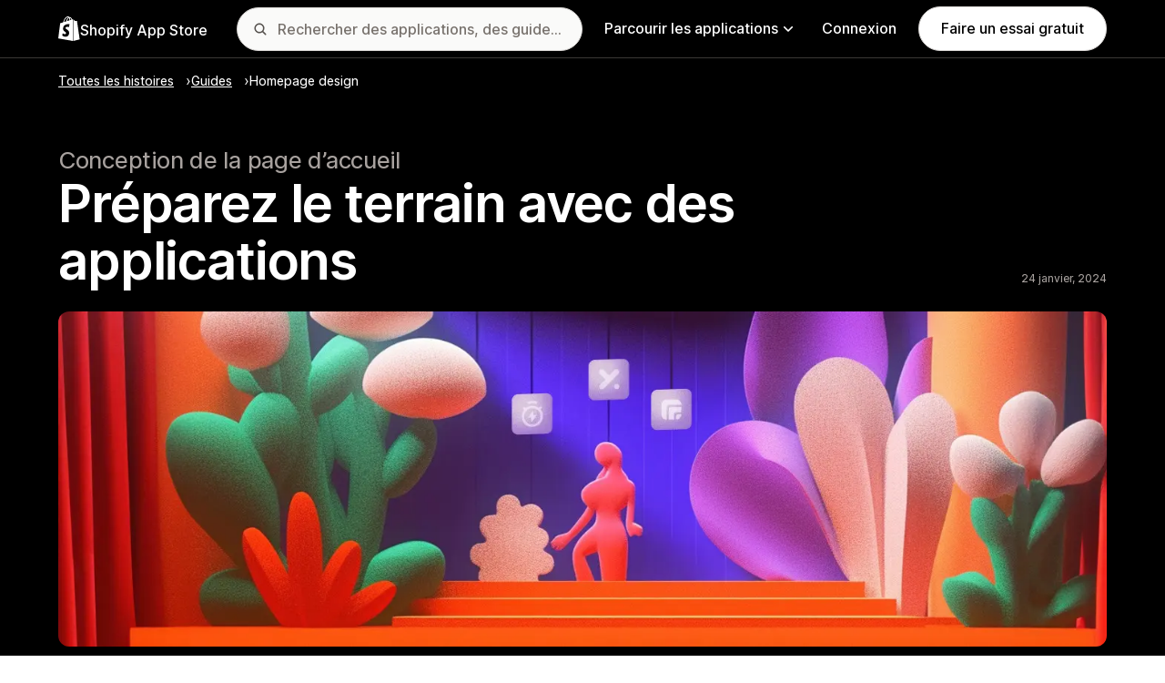

--- FILE ---
content_type: text/html; charset=utf-8
request_url: https://apps.shopify.com/stories/guide-homepage-design?locale=fr&surface_detail=story_card&surface_type=app_details_page
body_size: 41929
content:
<!doctype html>
<html lang="fr">
<head>
  <meta charset="utf-8">
  <meta name="viewport" content="width=device-width, initial-scale=1">
  <title>Homepage design | Shopify App Store</title>
  <meta name="description" content="Lorsqu’il s’agit de gérer une entreprise en ligne, la première impression est primordiale.">
  <link rel="canonical" href="https://apps.shopify.com/stories/guide-homepage-design?locale=fr">
  <link rel="icon" type="image/x-icon" href="https://apps.shopify.com/cdn/shopifycloud/shopify_app_store/assets/favicon-3d790b3e382c5c5d7167509177c07784a9b8324b90473d7eb43c83dc1967b97d.png" />
    <meta property="og:title" content="Homepage design | Shopify App Store">
  <meta property="og:description" content="Lorsqu’il s’agit de gérer une entreprise en ligne, la première impression est primordiale.">
  <meta property="og:image" content="https://apps.shopify.com/cdn/shopifycloud/shopify_app_store/assets/merchant/story-pages/guide-homepage-design/guide-homepage-design-social-e8d857ae25fc17e3a4c50bad520d817043e4ab9ddbc059cc04ae31da358d6e9f.jpg">
  <meta property="og:url" content="https://apps.shopify.com/?locale=fr">
  <meta property="og:type" content="website">
  <meta name="twitter:card" content="summary_large_image">

  <meta name="robots" content="index">

  <meta name="csrf-param" content="authenticity_token" />
<meta name="csrf-token" content="hjQ81YH2_cwbWtjf2gBhBDjtAiRWtdDSSMaWZszJJ5A0UvX39NvPkCW4pDCERcK9kNqAG_wOAPQriSp4XROLUw" />
  <meta name="google-site-verification" content="Qu2Oloy2MEBgLgnmmmCTQ-0TuRH40OIOx63D8L8MbYQ">
  <link rel="alternate" href="https://apps.shopify.com/stories/guide-homepage-design" hreflang="x-default">
  <link rel="alternate" href="https://apps.shopify.com/stories/guide-homepage-design" hreflang="en">
  <link rel="alternate" href="https://apps.shopify.com/stories/guide-homepage-design?locale=cs" hreflang="cs">
  <link rel="alternate" href="https://apps.shopify.com/stories/guide-homepage-design?locale=da" hreflang="da">
  <link rel="alternate" href="https://apps.shopify.com/stories/guide-homepage-design?locale=de" hreflang="de">
  <link rel="alternate" href="https://apps.shopify.com/stories/guide-homepage-design?locale=es" hreflang="es">
  <link rel="alternate" href="https://apps.shopify.com/stories/guide-homepage-design?locale=fi" hreflang="fi">
  <link rel="alternate" href="https://apps.shopify.com/stories/guide-homepage-design?locale=fr" hreflang="fr">
  <link rel="alternate" href="https://apps.shopify.com/stories/guide-homepage-design?locale=it" hreflang="it">
  <link rel="alternate" href="https://apps.shopify.com/stories/guide-homepage-design?locale=ja" hreflang="ja">
  <link rel="alternate" href="https://apps.shopify.com/stories/guide-homepage-design?locale=ko" hreflang="ko">
  <link rel="alternate" href="https://apps.shopify.com/stories/guide-homepage-design?locale=nb" hreflang="nb">
  <link rel="alternate" href="https://apps.shopify.com/stories/guide-homepage-design?locale=nl" hreflang="nl">
  <link rel="alternate" href="https://apps.shopify.com/stories/guide-homepage-design?locale=pl" hreflang="pl">
  <link rel="alternate" href="https://apps.shopify.com/stories/guide-homepage-design?locale=pt-BR" hreflang="pt-BR">
  <link rel="alternate" href="https://apps.shopify.com/stories/guide-homepage-design?locale=pt-PT" hreflang="pt-PT">
  <link rel="alternate" href="https://apps.shopify.com/stories/guide-homepage-design?locale=sv" hreflang="sv">
  <link rel="alternate" href="https://apps.shopify.com/stories/guide-homepage-design?locale=th" hreflang="th">
  <link rel="alternate" href="https://apps.shopify.com/stories/guide-homepage-design?locale=tr" hreflang="tr">
  <link rel="alternate" href="https://apps.shopify.com/stories/guide-homepage-design?locale=zh-CN" hreflang="zh-CN">
  <link rel="alternate" href="https://apps.shopify.com/stories/guide-homepage-design?locale=zh-TW" hreflang="zh-TW">

    <script nonce="">
    window.bugsnagApiKey = 'e6295e2834074504b103aaaf32d1afcd'; 
  </script>

  <script
  type="text/javascript"
  nonce=""
  id="dux-data"
  
  
  data-mode=production>
  (function () {
    function getData(key) {
      const dux_info = document.getElementById('dux-data');
      if (dux_info && dux_info.dataset && dux_info.dataset[key]) {
        return dux_info.dataset[key];
      }
      return;
    }

    function loadScript(src) {
      const promise = new Promise(function(resolve, reject){
        const script = document.createElement('script');
        script.src = src;
        script.async = true;
        script.nonce = null;
        script.type = 'module';
        script.onload = () => {
          resolve(true);
        };
        script.onerror = () => {
          reject(false);
        };
        if (document.body) {
          document.body.appendChild(script);
        } else {
          document.addEventListener('DOMContentLoaded', () => {
            document.body.appendChild(script);
          });
        }
      });
      return promise;
    }

    loadScript(`https://cdn.shopify.com/shopifycloud/dux/dux-portal-5.0.1.min.js`).then(() => {

      Dux.init({
        service: 'appstore',
        mode: getData('mode') || 'development',
        eventHandlerEndpoint: 'https://apps.shopify.com/.well-known/dux',
        enableGtm: false,
        enableGtmLoader: false,
        enableActiveConsent: true,
        enableConsentBuffer: true,
        countryCode: "US",
        locale: "fr",
        shopId: getData('shop_id'),
        identityUuid: getData('identity_uuid'),
      })
    });
  })();
</script>

  <!-- Google tag (gtag.js) -->
<script nonce="">
  (function () {
    function checkConsent() {
      if (!window.Dux || !Dux.getConsentState) return;
      const consent = Dux.getConsentState();
      if (!consent.canLoadAnalytics || consent.optOutSaleOfData) return;

      document.removeEventListener('dux_consent_ready', checkConsent);
      document.removeEventListener('dux_consent_changed', checkConsent);
      loadTags();
    }

    function loadTags(evt) {
      const script = document.createElement('script');
      script.async = true;
      script.src = 'https://www.googletagmanager.com/gtag/js?l=partnersDataLayer';
      script.nonce = null;
      script.onload = () => {
        window.partnersDataLayer = window.partnersDataLayer || [];

        function gtag(){
          try {
            partnersDataLayer.push(arguments);
          } catch (err) {}
        }

        window.gtag = gtag;

        gtag('js', new Date());
      }
      script.onerror = () => {}

      document.head.appendChild(script);
    }
    document.addEventListener('dux_consent_ready', checkConsent);
    document.addEventListener('dux_consent_changed', checkConsent);
    checkConsent();
  })();
</script>

  <link rel="stylesheet" crossorigin="anonymous" href="https://apps.shopify.com/cdn/shopifycloud/shopify_app_store/assets/merchant-d66e05ac7d0de4b46801a910262f01f0f0229a8c8c62f12ec7ca358d5a7f8d2c.css" integrity="sha256-RuiNoZXTS7RBo7f3RTP1/2M+yvTwbIkRJcZ+pCv8WE4=" />
    <link rel="stylesheet" href="https://apps.shopify.com/cdn/shopifycloud/shopify_app_store/assets/tailwind-89619244cd63a294a7219e8fad85a4e40d286ae5c25c3d25b2b377f22068ffa2.css" data-turbo-track="reload" />
<link rel="stylesheet" href="https://apps.shopify.com/cdn/shopifycloud/shopify_app_store/assets/inter-font-7a30f1aa5d0f997bc5f993c436cf84ad0f46c641565f03872359951c99d9fab6.css" data-turbo-track="reload" />
  <meta id="i18nData" data-i18n="{&quot;frontend&quot;:{&quot;search_suggestions&quot;:{&quot;label&quot;:&quot;Rechercher&quot;,&quot;placeholder&quot;:&quot;Rechercher des applications&quot;,&quot;search_placeholder&quot;:&quot;Rechercher des applications, des guides et bien plus encore&quot;,&quot;collections_header&quot;:&quot;Collections recommandées&quot;,&quot;categories_header&quot;:&quot;Catégories&quot;,&quot;taxonomy_and_category_features&quot;:&quot;Catégories et fonctionnalités&quot;,&quot;guides_header&quot;:&quot;Guides&quot;,&quot;suggestions_available&quot;:&quot;Des suggestions sont disponibles. Utilisez les flèches Haut et Bas pour sélectionner une suggestion et la touche Entrée pour l’utiliser.&quot;,&quot;instructions&quot;:&quot;Lorsque vous commencerez à taper, il est possible que nous vous suggérions des termes de recherche courants. Utilisez les touches fléchées Haut et Bas pour sélectionner un terme de recherche.&quot;,&quot;taxonomy_header&quot;:&quot;Catégories et collections&quot;,&quot;ask_about_header&quot;:&quot;Poser des questions sur les applications&quot;,&quot;clear_search_suggestions&quot;:&quot;Effacer&quot;,&quot;mobile_close_button&quot;:&quot;Fermer la recherche&quot;,&quot;delete_icon&quot;:&quot;Supprimer la recherche récente&quot;},&quot;carousel&quot;:{&quot;aria_label&quot;:&quot;Carrousel de l’application&quot;,&quot;live_region&quot;:&quot;Diapositive %{slide_number} sur %{total_slides}&quot;},&quot;lightbox&quot;:{&quot;play&quot;:&quot;Lire le carrousel&quot;,&quot;pause&quot;:&quot;Mettre en pause le carrousel&quot;,&quot;carousel_aria_roledescription&quot;:&quot;Carrousel&quot;,&quot;slide_nav_aria_label&quot;:&quot;Choisissez la diapositive&quot;,&quot;slide_aria_roledescription&quot;:&quot;Diapositive&quot;,&quot;slide_aria_label&quot;:&quot;%{currentSlide} sur %{totalSlide}&quot;},&quot;review_modal&quot;:{&quot;modal_should_close&quot;:&quot;Votre avis sera perdu.&quot;},&quot;reply_review_modal&quot;:{&quot;confirm_should_close&quot;:&quot;Votre réponse sera perdue.&quot;,&quot;confirm_delete&quot;:&quot;Supprimer la réponse ? Cette action est irréversible.&quot;,&quot;create_title&quot;:&quot;Répondre à l&#39;avis&quot;,&quot;create_action&quot;:&quot;Soumettre la réponse&quot;,&quot;update_title&quot;:&quot;Modifier la réponse&quot;,&quot;update_action&quot;:&quot;Modifier la réponse&quot;,&quot;errors&quot;:{&quot;duplicate&quot;:&quot;Cet avis a déjà une réponse.&quot;,&quot;create&quot;:&quot;Vous ne pouvez pas répondre à cet avis.&quot;,&quot;update&quot;:&quot;Cette réponse n’est plus disponible.&quot;,&quot;validate&quot;:&quot;Vous ne pouvez pas mettre à jour cette réponse, car au moins un champ de la réponse initiale n&#39;est plus valide.&quot;,&quot;general&quot;:&quot;Une erreur s&#39;est produite. Essayez de soumettre à nouveau votre réponse.&quot;}},&quot;review_link&quot;:{&quot;link_copied&quot;:&quot;Lien copié !&quot;},&quot;helpers&quot;:{&quot;toggle&quot;:{&quot;expand&quot;:&quot;Afficher plus&quot;,&quot;collapse&quot;:&quot;Afficher moins&quot;,&quot;more&quot;:&quot;plus&quot;,&quot;more_html&quot;:&quot;%{count} de plus&quot;}},&quot;reviews&quot;:{&quot;rated_x_stars&quot;:{&quot;one&quot;:&quot;Évalué(e) à %{count} étoile(s)&quot;,&quot;other&quot;:&quot;Évalué(e) à %{count} étoiles&quot;,&quot;many&quot;:&quot;Évalué(e) à %{count} étoiles&quot;},&quot;listing_cancel_on_create_text&quot;:&quot;Votre avis sera perdu.&quot;,&quot;listing_cancel_on_update_text&quot;:&quot;Cette action supprimera toutes les modifications apportés à votre avis.&quot;,&quot;listing_delete_review_header&quot;:&quot;Supprimer votre avis ?&quot;,&quot;listing_delete_review_text&quot;:&quot;Supprimer votre avis implique que les autres ne pourront plus le voir et qu’ils ne pourront plus profiter de votre expérience vis-à-vis de l’application. Que pensez-vous d’ajouter de nouvelles informations à votre avis plutôt que de le supprimer ?&quot;,&quot;review_listing&quot;:{&quot;show_full_review&quot;:&quot;Afficher l’avis complet&quot;,&quot;show_full_reply&quot;:&quot;Afficher la réponse complète&quot;,&quot;show_less&quot;:&quot;Afficher moins&quot;,&quot;helpful_sr_label_helpful&quot;:{&quot;one&quot;:&quot;Marquer comme utile. %{count} personne(s) a(ont) trouvé cet avis utile.&quot;,&quot;other&quot;:&quot;Marquer comme utile. %{count} personnes ont trouvé cet avis utile.&quot;,&quot;many&quot;:&quot;Marquer comme utile. %{count} personnes ont trouvé cet avis utile.&quot;},&quot;helpful_sr_label_not_helpful&quot;:{&quot;one&quot;:&quot;Marquer comme inutile. %{count} personne(s) a(ont) trouvé cet avis utile.&quot;,&quot;other&quot;:&quot;Marquer comme inutile. %{count} personnes ont trouvé cet avis utile.&quot;,&quot;many&quot;:&quot;Marquer comme inutile. %{count} personnes ont trouvé cet avis utile.&quot;},&quot;helpful_auth_to_rate&quot;:&quot;Veuillez vous connecter pour marquer cet avis comme utile.&quot;,&quot;helpful_feedback_flash_message&quot;:&quot;Merci pour vos commentaires&quot;},&quot;review_create_error&quot;:&quot;Pour laisser un avis sur l’application, l’application doit être actuellement installée dans votre boutique ou avoir été désinstallée au cours des 45 derniers jours. Vous devez également avoir souscrit un forfait Shopify payant et ne pas avoir enfreint les conditions générales de Shopify.&quot;,&quot;review_update_error&quot;:&quot;Cet avis n’est plus disponible.&quot;,&quot;review_validate_error&quot;:&quot;Vous ne pouvez pas vérifier cet avis, car au moins un champ de la révision d’origine n’est plus valide.&quot;,&quot;review_general_error&quot;:&quot;Une erreur s’est produite. Veuillez réessayer de soumettre votre avis plus tard.&quot;,&quot;review_account_type_error&quot;:&quot;Les partenaires ne sont pas autorisés à laisser d’avis sur l’App Store de Shopify, sous peine d’enfreindre notre Accord du Programme Partenaires et notre Politique d’utilisation acceptable.&quot;,&quot;review_conflict_error&quot;:&quot;Nous avons supprimé votre avis précédent afin de préserver la qualité des avis sur notre place de marché. Vous ne pouvez pas laisser un autre avis pour cette application.&quot;},&quot;replies&quot;:{&quot;modal_create_header&quot;:&quot;Répondre à l’avis&quot;,&quot;modal_create_body_label&quot;:&quot;Fournissez des conseils pour aider le relecteur à résoudre les problèmes rencontrés avec votre application.&quot;,&quot;modal_create_primary_action&quot;:&quot;Soumettre une réponse&quot;,&quot;modal_update_header&quot;:&quot;Mettre à jour la réponse&quot;,&quot;modal_update_body_label&quot;:&quot;Mettez à jour votre réponse postée. Le relecteur sera informé du nouveau contenu.&quot;,&quot;modal_update_primary_action&quot;:&quot;Mettre à jour la réponse&quot;,&quot;errors&quot;:{&quot;duplicate&quot;:&quot;Cet avis a déjà une réponse.&quot;,&quot;create&quot;:&quot;Vous ne pouvez pas répondre à cet avis.&quot;,&quot;update&quot;:&quot;Cette réponse n’est plus disponible.&quot;,&quot;validate&quot;:&quot;Vous ne pouvez pas mettre à jour cette réponse car au moins un champ de la réponse d’origine n’est plus valide.&quot;,&quot;general&quot;:&quot;Une erreur s’est produite. Essayez de soumettre à nouveau votre réponse.&quot;,&quot;open_from_hash&quot;:&quot;L’avis que vous recherchez est introuvable.&quot;},&quot;cancel_on_create_text&quot;:&quot;Votre réponse sera perdue.&quot;,&quot;cancel_on_update_text&quot;:&quot;Cela supprimera toutes les modifications apportées à la réponse.&quot;,&quot;delete_header&quot;:&quot;Supprimer la réponse ?&quot;,&quot;delete_text&quot;:&quot;La suppression de votre réponse signifie que les autres ne pourront plus la voir. Pensez à mettre à jour votre réponse avec de nouvelles informations au lieu de la supprimer.&quot;},&quot;support_interactions&quot;:{&quot;feedback_cancel_text&quot;:&quot;Votre commentaire sera perdu.&quot;,&quot;modal_ok_action&quot;:&quot;OK&quot;,&quot;close&quot;:&quot;Fermer&quot;},&quot;contact_support&quot;:{&quot;modal_close_text&quot;:&quot;Êtes-vous sûr(e) ?&quot;}}}">
<meta id="monorailVisitorMetadata" data-monorail-visitor-metadata="{&quot;userToken&quot;:&quot;&quot;,&quot;sessionToken&quot;:&quot;&quot;,&quot;shopId&quot;:null,&quot;locale&quot;:&quot;fr&quot;,&quot;clientIp&quot;:&quot;18.117.194.233&quot;,&quot;userAgent&quot;:&quot;Mozilla/5.0 (Macintosh; Intel Mac OS X 10_15_7) AppleWebKit/537.36 (KHTML, like Gecko) Chrome/131.0.0.0 Safari/537.36; ClaudeBot/1.0; +claudebot@anthropic.com)&quot;,&quot;shopPlan&quot;:null}">
<script type="text/javascript" nonce="">

  window.I18n = window.I18n || {};
  let i18nObjs = [JSON.parse(document.getElementById("i18nData").dataset.i18n)];

  window.I18n.data = i18nObjs.reduce(function (accumulator, currentObj) {
    Object.keys(currentObj).forEach(function (key) {
      accumulator[key] = currentObj[key];
    });
    return accumulator;
  }, {});

  window.MonorailVisitorMetadata = JSON.parse(document.getElementById("monorailVisitorMetadata").dataset.monorailVisitorMetadata);

</script>

    
    
    <script src="https://apps.shopify.com/cdn/shopifycloud/shopify_app_store/bundles/assets/application_next-DUSwmGI0.js" crossorigin="anonymous" type="module"></script><link rel="modulepreload" href="https://apps.shopify.com/cdn/shopifycloud/shopify_app_store/bundles/assets/decode-Bn6vFd8o.js" as="script" crossorigin="anonymous">
<link rel="modulepreload" href="https://apps.shopify.com/cdn/shopifycloud/shopify_app_store/bundles/assets/stimulus-CNGzlxu-.js" as="script" crossorigin="anonymous">
<link rel="modulepreload" href="https://apps.shopify.com/cdn/shopifycloud/shopify_app_store/bundles/assets/client-B855uHs9.js" as="script" crossorigin="anonymous">
<link rel="modulepreload" href="https://apps.shopify.com/cdn/shopifycloud/shopify_app_store/bundles/assets/monorail-edge-producer-9tm7TE-W.js" as="script" crossorigin="anonymous">
<link rel="modulepreload" href="https://apps.shopify.com/cdn/shopifycloud/shopify_app_store/bundles/assets/react-DwDBJDL7.js" as="script" crossorigin="anonymous">
<link rel="modulepreload" href="https://apps.shopify.com/cdn/shopifycloud/shopify_app_store/bundles/assets/index-DWUK8FH3.js" as="script" crossorigin="anonymous">
<link rel="modulepreload" href="https://apps.shopify.com/cdn/shopifycloud/shopify_app_store/bundles/assets/turbo.es2017-esm-BQu4jBRZ.js" as="script" crossorigin="anonymous">
<link rel="modulepreload" href="https://apps.shopify.com/cdn/shopifycloud/shopify_app_store/bundles/assets/dom-helpers-E_jcM3uZ.js" as="script" crossorigin="anonymous">
<link rel="modulepreload" href="https://apps.shopify.com/cdn/shopifycloud/shopify_app_store/bundles/assets/preload-helper-gXX2zx0f.js" as="script" crossorigin="anonymous">
</head>
<body id="StoriesShow" class="tw-font-sans tw-antialiased tw-min-w-full tw-min-h-screen tw-flex tw-flex-col">
  <header id="AppStoreNavbar" data-section-name="global-nav" class="tw-sticky tw-top-0 tw-h-navHeight--mobile lg:tw-h-navHeight--desktop tw-z-[998] lg:tw-z-[1000] tw-border-b tw-bg-canvas-inverted-primary tw-text-fg-inverted-primary tw-border-b-stroke-inverted-secondary">
  <nav class="tw-container tw-h-full tw-mx-auto tw-flex tw-items-center tw-justify-between lg:tw-py-sm tw-bg-[inherit] tw-leading-3">
    <div class="tw-grow lg:tw-grow-0">
      <a class="tw-inline-flex tw-items-center tw-gap-sm" aria-label="Logo Shopify App Store" href="/?locale=fr">
            <span role="img" class="tw-w-xl"><svg xmlns="http://www.w3.org/2000/svg" fill="currentColor" viewBox="0 0 54 60">
  <path d="m37.82 59.855 15.187-3.774s-6.539-44.21-6.58-44.513a.582.582 0 0 0-.527-.49c-.219-.019-4.495-.084-4.495-.084s-2.606-2.53-3.586-3.49v52.351ZM36.166 7c-.003.002-.672.208-1.796.557-.189-.61-.465-1.36-.86-2.113-1.273-2.43-3.138-3.715-5.391-3.718h-.008c-.157 0-.312.015-.469.028a6.766 6.766 0 0 0-.203-.235C26.457.47 25.199-.042 23.691.003c-2.91.083-5.807 2.184-8.157 5.917-1.653 2.626-2.911 5.926-3.268 8.48l-5.729 1.775c-1.686.53-1.74.582-1.96 2.171C4.414 19.548 0 53.67 0 53.67L36.61 60V6.925c-.18.012-.342.045-.444.075Zm-8.454 2.618-6.174 1.911c.597-2.284 1.728-4.559 3.118-6.05.517-.555 1.24-1.174 2.097-1.527.804 1.68.98 4.058.96 5.666Zm-3.964-7.679c.683-.015 1.258.135 1.75.458-.787.409-1.547.995-2.26 1.76-1.848 1.983-3.264 5.061-3.83 8.03-1.76.545-3.484 1.08-5.07 1.57 1.001-4.674 4.919-11.688 9.41-11.818Zm-5.66 26.628c.196 3.114 8.39 3.794 8.85 11.09.361 5.739-3.045 9.665-7.953 9.975-5.89.371-9.133-3.105-9.133-3.105l1.248-5.31s3.264 2.462 5.877 2.297c1.707-.108 2.317-1.496 2.255-2.478-.257-4.062-6.929-3.822-7.35-10.498-.355-5.617 3.334-11.31 11.474-11.823 3.136-.198 4.743.603 4.743.603l-1.861 6.964s-2.077-.945-4.538-.79c-3.611.228-3.65 2.505-3.613 3.075ZM29.646 9.02c-.022-1.473-.197-3.523-.883-5.295 2.208.419 3.294 2.917 3.754 4.406-.851.262-1.821.562-2.871.889Z"/>
</svg>
</span>
            <span class="tw-text-label-lg tw-whitespace-nowrap tw-pt-2xs">
              Shopify App Store
            </span>
</a>    </div>
    <div class="tw-bg-[inherit] tw-flex tw-flex-grow-0 tw-justify-center tw-items-center lg:tw-px-8 lg:tw-flex-grow">
      
<div class="search-component tw-w-full tw-max-w-[500px]">
  <button name="button" type="submit" class="tw-block tw-w-5 tw-h-full tw-bg-no-repeat tw-bg-center lg:tw-hidden" data-module="ui-search-navbar__activator" aria-label="Rechercher">
    <span role="img"><svg fill="currentColor" xmlns="http://www.w3.org/2000/svg" viewBox="0 0 20 20"><path d="M2 8a6 6 0 1 1 12.01.01A6 6 0 0 1 2 8Zm17.7 10.3-5.39-5.4A8 8 0 1 0 0 8a8 8 0 0 0 12.9 6.31l5.4 5.4a1 1 0 1 0 1.4-1.42Z"/></svg>
</span>
    <span class="tw-hidden" aria-hidden="true">
      Rechercher
    </span>
  </button>
  <form id="UiSearchInputForm" data-source="autocomplete" class="tw-hidden tw-m-0 tw-relative lg:tw-block" action="/search" accept-charset="UTF-8" method="get">
      <div class="tw-absolute tw-top-1/2 -tw-translate-y-1/2 tw-translate-x-lg tw-bg-fg-secondary tw-w-[20px] tw-h-[20px] [mask-image:url(merchant/navbar/search-icon)] [mask-repeat:no-repeat] [mask-position:center] [mask-size:20px] tw-skew-x-0 tw-skew-y-0 tw-rotate-0 tw-scale-x-100 tw-scale-y-100">
      </div>
      <input type="search" name="q" id="q" placeholder="Rechercher des applications, des guides et bien plus encore" class="tw-w-full tw-max-w-[31.25rem] tw-h-12 tw-border-stroke-primary tw-bg-input-canvas-default tw-border tw-rounded-2xl tw-pl-[44px] tw-pr-14 tw-text-input-default tw-text-fg-primary placeholder:tw-text-fg-tertiary webkit-search-cancel-button:tw-hidden" autocomplete="off" />
</form></div>

      <div class="tw-bg-[inherit]">
          <div class="tw-hidden tw-ml-xl lg:tw-block tw-bg-[inherit]">
            
<div class="megamenu-component tw-bg-[inherit]">
  <button
    class="tw-group tw-flex tw-whitespace-nowrap tw-items-center tw-text-link-md link-block--primary"
    type="button"
    data-expandable-content
    data-has-overlay
    data-open-for-breakpoint="lg"
    data-content-id="AppStoreMegamenu">
      Parcourir les applications
      <div class="tw-transition-transform tw-origin-center tw-duration-300 tw-rotate-0 tw-ease-out group-[.tw-active]:tw-rotate-180 tw-ml-1.5">
        <span role="img"><svg width="10" height="6" fill="currentColor" xmlns="http://www.w3.org/2000/svg"><path fill-rule="evenodd" clip-rule="evenodd" d="M9.78.22c.3.3.3.77 0 1.06L5.53 5.53c-.3.3-.77.3-1.06 0L.22 1.28A.75.75 0 0 1 1.28.22L5 3.94 8.72.22c.3-.3.77-.3 1.06 0Z"/></svg>
</span>
      </div>
  </button>
  <div id="AppStoreMegamenu" class="tw-fixed tw-overflow-hidden tw-left-0 tw-top-navHeight--desktop -tw-mt-1 tw-w-full tw-invisible -tw-translate-y-full tw-transition-[visibility,transform] tw-duration-300 tw-ease-out tw-bg-[inherit] tw-z-[-1] [&.tw-active]:tw-visible [&.tw-active]:tw-translate-y-0">
    <div class="tw-container tw-flex tw-flex-nowrap tw-pt-xl tw-pb-2xl tw-mx-auto tw-min-h-[350px]">
      <div class="tw-w-8/12 tw-pr-xl">
        <h2 class="tw-text-body-sm tw-pb-sm tw-opacity-60">Applications par catégorie</h2>
        <ul class="tw-grid tw-grid-cols-2 tw-grid-flow-row tw-gap-xl">
            <li class="tw-group">
              <a class="js-monorail-element-click-tracking tw-block tw-max-w-[340px]" data-monorail-click="AppStoreElementClick" data-element="Sales channels" data-element-group="nav-bar-megamenu" data-page-url="https://apps.shopify.com/stories/guide-homepage-design?locale=fr&amp;surface_detail=story_card&amp;surface_type=app_details_page" data-page-type="all" href="https://apps.shopify.com/categories/sales-channels?locale=fr&amp;surface_detail=navbar-categories&amp;surface_type=navbar">
                <span class="tw-text-heading-md link-block--primary">
                  Canaux de vente
                </span>
                <p class="tw-text-body-sm tw-opacity-60">
                  Synchronisez vos produits avec les places de marché, les flux de produits, les sauvegardes de données, les points de vente et le retail
                </p>
</a>            </li>
            <li class="tw-group">
              <a class="js-monorail-element-click-tracking tw-block tw-max-w-[340px]" data-monorail-click="AppStoreElementClick" data-element="Finding products" data-element-group="nav-bar-megamenu" data-page-url="https://apps.shopify.com/stories/guide-homepage-design?locale=fr&amp;surface_detail=story_card&amp;surface_type=app_details_page" data-page-type="all" href="https://apps.shopify.com/categories/finding-products?locale=fr&amp;surface_detail=navbar-categories&amp;surface_type=navbar">
                <span class="tw-text-heading-md link-block--primary">
                  Trouver des produits
                </span>
                <p class="tw-text-body-sm tw-opacity-60">
                  Sourcez des produits avec le dropshipping, l’impression à la demande, l’achat en gros, et contactez des fournisseurs.
                </p>
</a>            </li>
            <li class="tw-group">
              <a class="js-monorail-element-click-tracking tw-block tw-max-w-[340px]" data-monorail-click="AppStoreElementClick" data-element="Selling products" data-element-group="nav-bar-megamenu" data-page-url="https://apps.shopify.com/stories/guide-homepage-design?locale=fr&amp;surface_detail=story_card&amp;surface_type=app_details_page" data-page-type="all" href="https://apps.shopify.com/categories/selling-products?locale=fr&amp;surface_detail=navbar-categories&amp;surface_type=navbar">
                <span class="tw-text-heading-md link-block--primary">
                  Vente de produits
                </span>
                <p class="tw-text-body-sm tw-opacity-60">
                  Vendez plus avec les abonnements, les Digital Downloads, les paiements, les paiements à la livraison et les options de produits.
                </p>
</a>            </li>
            <li class="tw-group">
              <a class="js-monorail-element-click-tracking tw-block tw-max-w-[340px]" data-monorail-click="AppStoreElementClick" data-element="Orders and shipping" data-element-group="nav-bar-megamenu" data-page-url="https://apps.shopify.com/stories/guide-homepage-design?locale=fr&amp;surface_detail=story_card&amp;surface_type=app_details_page" data-page-type="all" href="https://apps.shopify.com/categories/orders-and-shipping?locale=fr&amp;surface_detail=navbar-categories&amp;surface_type=navbar">
                <span class="tw-text-heading-md link-block--primary">
                  Commandes et expéditions
                </span>
                <p class="tw-text-body-sm tw-opacity-60">
                  Gérez le traitement des commandes en maîtrisant le suivi des commandes, l’impression des commandes et des factures et les étiquettes d’expédition
                </p>
</a>            </li>
            <li class="tw-group">
              <a class="js-monorail-element-click-tracking tw-block tw-max-w-[340px]" data-monorail-click="AppStoreElementClick" data-element="Store design" data-element-group="nav-bar-megamenu" data-page-url="https://apps.shopify.com/stories/guide-homepage-design?locale=fr&amp;surface_detail=story_card&amp;surface_type=app_details_page" data-page-type="all" href="https://apps.shopify.com/categories/store-design?locale=fr&amp;surface_detail=navbar-categories&amp;surface_type=navbar">
                <span class="tw-text-heading-md link-block--primary">
                  Design de boutique
                </span>
                <p class="tw-text-body-sm tw-opacity-60">
                  Personnalisez vos interfaces de vente grâce à des solutions de référencement naturel, de traduction et de conversion de devises, ainsi que des badges de confiance.
                </p>
</a>            </li>
            <li class="tw-group">
              <a class="js-monorail-element-click-tracking tw-block tw-max-w-[340px]" data-monorail-click="AppStoreElementClick" data-element="Marketing and conversion" data-element-group="nav-bar-megamenu" data-page-url="https://apps.shopify.com/stories/guide-homepage-design?locale=fr&amp;surface_detail=story_card&amp;surface_type=app_details_page" data-page-type="all" href="https://apps.shopify.com/categories/marketing-and-conversion?locale=fr&amp;surface_detail=navbar-categories&amp;surface_type=navbar">
                <span class="tw-text-heading-md link-block--primary">
                  Marketing et conversion
                </span>
                <p class="tw-text-body-sm tw-opacity-60">
                  Gagnez des clients grâce aux avis, aux lots, aux ventes incitatives, à l’expérience de paiement et au marketing par e-mail
                </p>
</a>            </li>
            <li class="tw-group">
              <a class="js-monorail-element-click-tracking tw-block tw-max-w-[340px]" data-monorail-click="AppStoreElementClick" data-element="Store management" data-element-group="nav-bar-megamenu" data-page-url="https://apps.shopify.com/stories/guide-homepage-design?locale=fr&amp;surface_detail=story_card&amp;surface_type=app_details_page" data-page-type="all" href="https://apps.shopify.com/categories/store-management?locale=fr&amp;surface_detail=navbar-categories&amp;surface_type=navbar">
                <span class="tw-text-heading-md link-block--primary">
                  Gestion de boutique
                </span>
                <p class="tw-text-body-sm tw-opacity-60">
                  Développez votre activité grâce à des fonctionnalités d’assistance, de chat, de FAQ, d’analyses de données et d’automatisation du flux de travail
                </p>
</a>            </li>
        </ul>
      </div>
      <div class="tw-w-4/12 tw-pl-xl tw-relative before:tw-content-[''] before:tw-absolute before:tw-top-0 before:tw-left-0 before:tw-h-full before:tw-border-l before:tw-border-solid before:tw-border-[inherit] before:tw-opacity-20">
        <ul class="tw-grid tw-gap-lg">
            <li>
              <a class="js-monorail-element-click-tracking" data-monorail-click="AppStoreElementClick" data-element="merchant-tech-stack-clay-imports" data-element-group="nav-bar-megamenu" data-page-url="https://apps.shopify.com/stories/guide-homepage-design?locale=fr&amp;surface_detail=story_card&amp;surface_type=app_details_page" data-page-type="all" href="https://apps.shopify.com/stories/merchant-tech-stack-clay-imports?locale=fr&amp;surface_detail=whats-new&amp;surface_type=navbar">
                    <div class="tw-group tw-flex tw-gap-md">
  <picture class="tw-w-appIcon--md tw-h-appIcon--md tw-bg-canvas-tertiary tw-rounded-xs tw-overflow-hidden tw-shrink-0">
  <img alt="" class="tw-transition tw-ease-out tw-duration-500 group-hover:tw-scale-[1.025]" srcset="https://apps.shopify.com/cdn/shopifycloud/shopify_app_store/assets/merchant/story-pages/merchant-tech-stack-clay-imports/hero-small-29ae04bfd18ae36a783491a276983e785c646d611d3ef007809f8be5f7b1518f.webp 1x, https://apps.shopify.com/cdn/shopifycloud/shopify_app_store/assets/merchant/story-pages/merchant-tech-stack-clay-imports/hero-small@2x-77f4889bdb60e3ca9a9741aca8839336f778f429a749e3642276f994029d6d09.webp 2x" src="https://apps.shopify.com/cdn/shopifycloud/shopify_app_store/assets/merchant/story-pages/merchant-tech-stack-clay-imports/hero-small-29ae04bfd18ae36a783491a276983e785c646d611d3ef007809f8be5f7b1518f.webp" />
</picture>

  <div>
    <div class="tw-text-body-sm tw-opacity-60">Tech stack marchand</div>
    <span class="tw-text-heading-md link-block--primary">Clay Imports</span>
  </div>
</div>

</a>            </li>
            <li>
              <a class="js-monorail-element-click-tracking" data-monorail-click="AppStoreElementClick" data-element="spotlight-app-jotly" data-element-group="nav-bar-megamenu" data-page-url="https://apps.shopify.com/stories/guide-homepage-design?locale=fr&amp;surface_detail=story_card&amp;surface_type=app_details_page" data-page-type="all" href="https://apps.shopify.com/stories/spotlight-app-jotly?locale=fr&amp;surface_detail=whats-new&amp;surface_type=navbar">
                    <div class="tw-group tw-flex tw-gap-md">
  <picture class="tw-w-appIcon--md tw-h-appIcon--md tw-bg-canvas-tertiary tw-rounded-xs tw-overflow-hidden tw-shrink-0">
  <img alt="" class="tw-transition tw-ease-out tw-duration-500 group-hover:tw-scale-[1.025]" srcset="https://apps.shopify.com/cdn/shopifycloud/shopify_app_store/assets/merchant/story-pages/spotlight-app-jotly/hero-small-e6398d5493e3e14a83a19485666976ab9b4087e35ddb0540713243f3013cb0fe.webp 1x, https://apps.shopify.com/cdn/shopifycloud/shopify_app_store/assets/merchant/story-pages/spotlight-app-jotly/hero-small@2x-f283547ede989dfb918445671eaf047b43ac950c66a01f0636a95f0558b82439.webp 2x" src="https://apps.shopify.com/cdn/shopifycloud/shopify_app_store/assets/merchant/story-pages/spotlight-app-jotly/hero-small-e6398d5493e3e14a83a19485666976ab9b4087e35ddb0540713243f3013cb0fe.webp" />
</picture>

  <div>
    <div class="tw-text-body-sm tw-opacity-60">Application en vedette</div>
    <span class="tw-text-heading-md link-block--primary">Trouvez la solution idéale avec Jotly</span>
  </div>
</div>

</a>            </li>
            <li>
              <a class="js-monorail-element-click-tracking" data-monorail-click="AppStoreElementClick" data-element="guide-selling-b2b" data-element-group="nav-bar-megamenu" data-page-url="https://apps.shopify.com/stories/guide-homepage-design?locale=fr&amp;surface_detail=story_card&amp;surface_type=app_details_page" data-page-type="all" href="https://apps.shopify.com/stories/guide-selling-b2b?locale=fr&amp;surface_detail=whats-new&amp;surface_type=navbar">
                    <div class="tw-group tw-flex tw-gap-md">
  <picture class="tw-w-appIcon--md tw-h-appIcon--md tw-bg-canvas-tertiary tw-rounded-xs tw-overflow-hidden tw-shrink-0">
  <img alt="" class="tw-transition tw-ease-out tw-duration-500 group-hover:tw-scale-[1.025]" srcset="https://apps.shopify.com/cdn/shopifycloud/shopify_app_store/assets/merchant/story-pages/guide-selling-b2b/hero-small-f65ea57243738ab1937033e5fd7f24b6996af8241ba3da48b3c90474137dc31f.webp 1x, https://apps.shopify.com/cdn/shopifycloud/shopify_app_store/assets/merchant/story-pages/guide-selling-b2b/hero-small@2x-28c6030f6efbc131b163735cb2e31a8c9c6b65e5fdcd0ca871c10bdd3fb8c0f2.webp 2x" src="https://apps.shopify.com/cdn/shopifycloud/shopify_app_store/assets/merchant/story-pages/guide-selling-b2b/hero-small-f65ea57243738ab1937033e5fd7f24b6996af8241ba3da48b3c90474137dc31f.webp" />
</picture>

  <div>
    <div class="tw-text-body-sm tw-opacity-60">Guide</div>
    <span class="tw-text-heading-md link-block--primary">Stimulez votre activité B2B avec des applications</span>
  </div>
</div>

</a>            </li>
            <li>
              <a class="js-monorail-element-click-tracking" data-monorail-click="AppStoreElementClick" data-element="guide-built-for-shopify" data-element-group="nav-bar-megamenu" data-page-url="https://apps.shopify.com/stories/guide-homepage-design?locale=fr&amp;surface_detail=story_card&amp;surface_type=app_details_page" data-page-type="all" href="https://apps.shopify.com/stories/guide-built-for-shopify?locale=fr&amp;surface_detail=whats-new&amp;surface_type=navbar">
                <div class="tw-group tw-flex tw-gap-md">
  <picture class="tw-w-appIcon--md tw-h-appIcon--md tw-bg-canvas-tertiary tw-rounded-xs tw-overflow-hidden tw-shrink-0">
  <img alt="" class="tw-transition tw-ease-out tw-duration-500 group-hover:tw-scale-[1.025]" srcset="https://apps.shopify.com/cdn/shopifycloud/shopify_app_store/assets/merchant/story-pages/guide-built-for-shopify/hero-small-bfecd14829fca14568d8b3a0257f89e14c27206af8d8afef155b6cefba086eb6.webp 1x, https://apps.shopify.com/cdn/shopifycloud/shopify_app_store/assets/merchant/story-pages/guide-built-for-shopify/hero-small@2x-e5838d87db3c4ae47c5a698e2b26ad4b408864cedd289795c574d98cb4b643dd.webp 2x" src="https://apps.shopify.com/cdn/shopifycloud/shopify_app_store/assets/merchant/story-pages/guide-built-for-shopify/hero-small-bfecd14829fca14568d8b3a0257f89e14c27206af8d8afef155b6cefba086eb6.webp" />
</picture>

  <div>
    <div class="tw-text-body-sm tw-opacity-60">Guide</div>
    <span class="tw-text-heading-md link-block--primary">BFS : votre accès direct à des applications de qualité</span>
  </div>
</div>

</a>          </li>
            <li class="tw-group">
              <a class="js-monorail-element-click-tracking" data-monorail-click="AppStoreElementClick" data-element="all-app-stories" data-element-group="nav-bar-megamenu" data-page-url="https://apps.shopify.com/stories/guide-homepage-design?locale=fr&amp;surface_detail=story_card&amp;surface_type=app_details_page" data-page-type="all" href="https://apps.shopify.com/stories?locale=fr&amp;surface_detail=whats-new&amp;surface_type=navbar">
                    <span class="tw-text-heading-md link-block--primary">
                      Plus de récits
                    </span>
</a>            </li>
        </ul>
      </div>
    </div>
  </div>
</div>

          </div>
      </div>
    </div>
    <div class="tw-flex tw-flex-nowrap tw-flex-row tw-items-center">
      <button
        class="tw-nav-hamburger tw-block tw-w-5 tw-h-5 tw-bg-no-repeat tw-bg-center tw-ml-lg lg:tw-hidden"
        type="button"
        aria-label="Menu">
        <span role="img"><svg fill="currentColor" xmlns="http://www.w3.org/2000/svg" viewBox="0 0 20 16"><path d="M19 9H1a1 1 0 0 1 0-2h18a1 1 0 1 1 0 2Zm0-7H1a1 1 0 0 1 0-2h18a1 1 0 1 1 0 2Zm0 14H1a1 1 0 0 1 0-2h18a1 1 0 0 1 0 2Z"/></svg>
</span>
      </button>
      <div class="tw-hidden lg:tw-inline">
        <div class="login-logout-component">
    <a class="tw-group/link-component tw-underline-offset-linkOffset tw-decoration-linkWeight tw-text-link-md tw-no-underline hover:tw-underline active:tw-underline tw-text-fg-inverted-primary hover:tw-text-fg-highlight-secondary active:tw-text-fg-highlight-secondary tw-decoration-stroke-link-inverted js-monorail-element-click-tracking
            tw-border-transparent hover:tw-text-fg-inverted-primary hover:tw-border-fg-inverted-primary" data-ga-event="Main Nav" data-ga-action="Clicked" data-ga-label="Log in" data-monorail-click="AppStoreElementClick" data-element="log-in-btn" data-element-group="nav-bar-megamenu" data-page-url="https://apps.shopify.com/stories/guide-homepage-design?locale=fr&amp;surface_detail=story_card&amp;surface_type=app_details_page" data-page-type="all" href="/login/initiate_shopify_auth_without_shop?locale=fr&amp;redirect_uri=%2Fstories%2Fguide-homepage-design%3Flocale%3Dfr%26show_store_picker%3D1%26surface_detail%3Dstory_card%26surface_type%3Dapp_details_page&amp;return_to=%2Fstories%2Fguide-homepage-design%3Flocale%3Dfr%26surface_detail%3Dstory_card%26surface_type%3Dapp_details_page">Connexion</a>

</div>

      </div>
      <div class="tw-hidden lg:tw-inline lg:tw-ml-6">
          <div class="signup-component">
  <a class="tw-rounded-full tw-cursor-pointer tw-no-underline tw-appearance-none tw-inline-block tw-text-center tw-border disabled:tw-cursor-not-allowed tw-outline-3 tw-outline-button-outline-focus focus-visible:tw-outline tw-button-secondary tw-whitespace-nowrap tw-px-5 tw-py-sm sm:tw-px-6 sm:tw-py-md tw-text-link-md js-monorail-element-click-tracking tw-w-full" data-monorail-click="AppStoreElementClick" data-element="get-started-btn" data-element-group="nav-bar-megamenu" data-page-url="https://apps.shopify.com/stories/guide-homepage-design?locale=fr&amp;surface_detail=story_card&amp;surface_type=app_details_page" data-page-type="all" href="https://accounts.shopify.com/store-create?_s=&amp;_y=&amp;locale=fr&amp;signup_page=https%3A%2F%2Fapps.shopify.com%2Fstories%2Fguide-homepage-design%3Flocale%3Dfr%26surface_detail%3Dstory_card%26surface_type%3Dapp_details_page&amp;signup_types%5B%5D=paid_trial_experience">
  Faire un essai gratuit
</a>
</div>

      </div>
    </div>
  </nav>
</header>


  <div data-section-name="global-nav" class="tw-appstore-side-navbar
        tw-w-full tw-h-full tw-bg-canvas-primary tw-bottom-0
        tw-overflow-y-auto tw-fixed tw-top-0 tw-right-0
        tw-z-[1000] tw-invisible
        tw-translate-x-full
        sm:tw-w-96
        lg:tw-will-change-auto
        [&amp;.tw-is-open]:tw-translate-x-0
        [&amp;.tw-is-open]:tw-visible" role="dialog" aria-label="Navigation principale" aria-modal="true">
  <div class="side-menu-component tw-h-full tw-container">
  <div class="tw-min-h-full tw-flex tw-flex-col">
    <div class="tw-sticky tw-top-sm tw-bg-canvas-primary tw-bg-opacity-80 tw-backdrop-blur-sm tw-rounded-full tw-flex tw-justify-center tw-self-end tw-h-3xl tw-w-3xl -tw-mr-[14px] tw-items-center tw-shrink-0">
      <button name="button" type="button" class="tw-appstore-side-menu__close-button tw-bg-no-repeat tw-bg-center tw-box-content tw-h-5 tw-w-5" style="background-image: url(https://apps.shopify.com/cdn/shopifycloud/shopify_app_store/assets/merchant/navbar/close-d8135512b5f5d89ef5d4c8ae94041d79fcc8addea0e1b4adf07547db4197b4b8.svg); background-size: 1.25rem" aria-label="fermer" data-ga-event="Main Nav" data-ga-action="close navigation" data-monorail-click="AppStoreElementClick" data-element="close-side-menu" data-element-group="side-menu" data-page-url="https://apps.shopify.com/stories/guide-homepage-design?locale=fr&amp;surface_detail=story_card&amp;surface_type=app_details_page" data-page-type="all"></button>
    </div>
    <div class="tw-flex tw-flex-col tw-pb-xl tw-grow tw-gap-y-8 tw-justify-between">
      <div class="tw-pb-8">
        <div aria-hidden="true" class="tw-text-heading-md tw-text-fg-tertiary tw-mb-md">
          Applications par catégorie
        </div>
        <ul aria-label="Applications par catégorie">
            <li class="tw-mb-sm last:tw-mb-0">
              <a class="tw-group/link-component tw-underline-offset-linkOffset tw-decoration-linkWeight tw-text-link-md lg:tw-text-link-lg tw-no-underline hover:tw-underline active:tw-underline tw-text-fg-primary hover:tw-text-fg-primary active:tw-text-fg-primary tw-decoration-stroke-fg-primary js-monorail-element-click-tracking !tw-text-heading-lg" data-monorail-click="AppStoreElementClick" data-element="Sales channels" data-element-group="side-menu" data-page-url="https://apps.shopify.com/stories/guide-homepage-design?locale=fr&amp;surface_detail=story_card&amp;surface_type=app_details_page" data-page-type="all" href="https://apps.shopify.com/categories/sales-channels?locale=fr&amp;surface_detail=navbar-categories&amp;surface_type=navbar">
                Canaux de vente
</a>
            </li>
            <li class="tw-mb-sm last:tw-mb-0">
              <a class="tw-group/link-component tw-underline-offset-linkOffset tw-decoration-linkWeight tw-text-link-md lg:tw-text-link-lg tw-no-underline hover:tw-underline active:tw-underline tw-text-fg-primary hover:tw-text-fg-primary active:tw-text-fg-primary tw-decoration-stroke-fg-primary js-monorail-element-click-tracking !tw-text-heading-lg" data-monorail-click="AppStoreElementClick" data-element="Finding products" data-element-group="side-menu" data-page-url="https://apps.shopify.com/stories/guide-homepage-design?locale=fr&amp;surface_detail=story_card&amp;surface_type=app_details_page" data-page-type="all" href="https://apps.shopify.com/categories/finding-products?locale=fr&amp;surface_detail=navbar-categories&amp;surface_type=navbar">
                Trouver des produits
</a>
            </li>
            <li class="tw-mb-sm last:tw-mb-0">
              <a class="tw-group/link-component tw-underline-offset-linkOffset tw-decoration-linkWeight tw-text-link-md lg:tw-text-link-lg tw-no-underline hover:tw-underline active:tw-underline tw-text-fg-primary hover:tw-text-fg-primary active:tw-text-fg-primary tw-decoration-stroke-fg-primary js-monorail-element-click-tracking !tw-text-heading-lg" data-monorail-click="AppStoreElementClick" data-element="Selling products" data-element-group="side-menu" data-page-url="https://apps.shopify.com/stories/guide-homepage-design?locale=fr&amp;surface_detail=story_card&amp;surface_type=app_details_page" data-page-type="all" href="https://apps.shopify.com/categories/selling-products?locale=fr&amp;surface_detail=navbar-categories&amp;surface_type=navbar">
                Vente de produits
</a>
            </li>
            <li class="tw-mb-sm last:tw-mb-0">
              <a class="tw-group/link-component tw-underline-offset-linkOffset tw-decoration-linkWeight tw-text-link-md lg:tw-text-link-lg tw-no-underline hover:tw-underline active:tw-underline tw-text-fg-primary hover:tw-text-fg-primary active:tw-text-fg-primary tw-decoration-stroke-fg-primary js-monorail-element-click-tracking !tw-text-heading-lg" data-monorail-click="AppStoreElementClick" data-element="Orders and shipping" data-element-group="side-menu" data-page-url="https://apps.shopify.com/stories/guide-homepage-design?locale=fr&amp;surface_detail=story_card&amp;surface_type=app_details_page" data-page-type="all" href="https://apps.shopify.com/categories/orders-and-shipping?locale=fr&amp;surface_detail=navbar-categories&amp;surface_type=navbar">
                Commandes et expéditions
</a>
            </li>
            <li class="tw-mb-sm last:tw-mb-0">
              <a class="tw-group/link-component tw-underline-offset-linkOffset tw-decoration-linkWeight tw-text-link-md lg:tw-text-link-lg tw-no-underline hover:tw-underline active:tw-underline tw-text-fg-primary hover:tw-text-fg-primary active:tw-text-fg-primary tw-decoration-stroke-fg-primary js-monorail-element-click-tracking !tw-text-heading-lg" data-monorail-click="AppStoreElementClick" data-element="Store design" data-element-group="side-menu" data-page-url="https://apps.shopify.com/stories/guide-homepage-design?locale=fr&amp;surface_detail=story_card&amp;surface_type=app_details_page" data-page-type="all" href="https://apps.shopify.com/categories/store-design?locale=fr&amp;surface_detail=navbar-categories&amp;surface_type=navbar">
                Design de boutique
</a>
            </li>
            <li class="tw-mb-sm last:tw-mb-0">
              <a class="tw-group/link-component tw-underline-offset-linkOffset tw-decoration-linkWeight tw-text-link-md lg:tw-text-link-lg tw-no-underline hover:tw-underline active:tw-underline tw-text-fg-primary hover:tw-text-fg-primary active:tw-text-fg-primary tw-decoration-stroke-fg-primary js-monorail-element-click-tracking !tw-text-heading-lg" data-monorail-click="AppStoreElementClick" data-element="Marketing and conversion" data-element-group="side-menu" data-page-url="https://apps.shopify.com/stories/guide-homepage-design?locale=fr&amp;surface_detail=story_card&amp;surface_type=app_details_page" data-page-type="all" href="https://apps.shopify.com/categories/marketing-and-conversion?locale=fr&amp;surface_detail=navbar-categories&amp;surface_type=navbar">
                Marketing et conversion
</a>
            </li>
            <li class="tw-mb-sm last:tw-mb-0">
              <a class="tw-group/link-component tw-underline-offset-linkOffset tw-decoration-linkWeight tw-text-link-md lg:tw-text-link-lg tw-no-underline hover:tw-underline active:tw-underline tw-text-fg-primary hover:tw-text-fg-primary active:tw-text-fg-primary tw-decoration-stroke-fg-primary js-monorail-element-click-tracking !tw-text-heading-lg" data-monorail-click="AppStoreElementClick" data-element="Store management" data-element-group="side-menu" data-page-url="https://apps.shopify.com/stories/guide-homepage-design?locale=fr&amp;surface_detail=story_card&amp;surface_type=app_details_page" data-page-type="all" href="https://apps.shopify.com/categories/store-management?locale=fr&amp;surface_detail=navbar-categories&amp;surface_type=navbar">
                Gestion de boutique
</a>
            </li>
        </ul>
        <div aria-hidden="true" class="tw-text-heading-md tw-text-fg-tertiary tw-mt-xl tw-mb-md">
          Histoires autour des applications
        </div>
        <ul aria-label="Histoires autour des applications">
            <li class="tw-mb-sm last:tw-mb-0">
              <a class="js-monorail-element-click-tracking" data-monorail-click="AppStoreElementClick" data-element="merchant-tech-stack-clay-imports" data-element-group="side-menu" data-page-url="https://apps.shopify.com/stories/guide-homepage-design?locale=fr&amp;surface_detail=story_card&amp;surface_type=app_details_page" data-page-type="all" href="https://apps.shopify.com/stories/merchant-tech-stack-clay-imports?locale=fr&amp;surface_detail=whats-new&amp;surface_type=navbar">
                <div class="tw-group tw-flex tw-gap-md">
  <picture class="tw-w-appIcon--md tw-h-appIcon--md tw-bg-canvas-tertiary tw-rounded-xs tw-overflow-hidden tw-shrink-0">
  <img alt="" class="tw-transition tw-ease-out tw-duration-500 group-hover:tw-scale-[1.025]" srcset="https://apps.shopify.com/cdn/shopifycloud/shopify_app_store/assets/merchant/story-pages/merchant-tech-stack-clay-imports/hero-small-29ae04bfd18ae36a783491a276983e785c646d611d3ef007809f8be5f7b1518f.webp 1x, https://apps.shopify.com/cdn/shopifycloud/shopify_app_store/assets/merchant/story-pages/merchant-tech-stack-clay-imports/hero-small@2x-77f4889bdb60e3ca9a9741aca8839336f778f429a749e3642276f994029d6d09.webp 2x" src="https://apps.shopify.com/cdn/shopifycloud/shopify_app_store/assets/merchant/story-pages/merchant-tech-stack-clay-imports/hero-small-29ae04bfd18ae36a783491a276983e785c646d611d3ef007809f8be5f7b1518f.webp" />
</picture>

  <div>
    <div class="tw-text-body-sm tw-opacity-60">Tech stack marchand</div>
    <span class="tw-text-heading-md link-block--primary">Clay Imports</span>
  </div>
</div>

</a>            </li>
            <li class="tw-mb-sm last:tw-mb-0">
              <a class="js-monorail-element-click-tracking" data-monorail-click="AppStoreElementClick" data-element="spotlight-app-jotly" data-element-group="side-menu" data-page-url="https://apps.shopify.com/stories/guide-homepage-design?locale=fr&amp;surface_detail=story_card&amp;surface_type=app_details_page" data-page-type="all" href="https://apps.shopify.com/stories/spotlight-app-jotly?locale=fr&amp;surface_detail=whats-new&amp;surface_type=navbar">
                <div class="tw-group tw-flex tw-gap-md">
  <picture class="tw-w-appIcon--md tw-h-appIcon--md tw-bg-canvas-tertiary tw-rounded-xs tw-overflow-hidden tw-shrink-0">
  <img alt="" class="tw-transition tw-ease-out tw-duration-500 group-hover:tw-scale-[1.025]" srcset="https://apps.shopify.com/cdn/shopifycloud/shopify_app_store/assets/merchant/story-pages/spotlight-app-jotly/hero-small-e6398d5493e3e14a83a19485666976ab9b4087e35ddb0540713243f3013cb0fe.webp 1x, https://apps.shopify.com/cdn/shopifycloud/shopify_app_store/assets/merchant/story-pages/spotlight-app-jotly/hero-small@2x-f283547ede989dfb918445671eaf047b43ac950c66a01f0636a95f0558b82439.webp 2x" src="https://apps.shopify.com/cdn/shopifycloud/shopify_app_store/assets/merchant/story-pages/spotlight-app-jotly/hero-small-e6398d5493e3e14a83a19485666976ab9b4087e35ddb0540713243f3013cb0fe.webp" />
</picture>

  <div>
    <div class="tw-text-body-sm tw-opacity-60">Application en vedette</div>
    <span class="tw-text-heading-md link-block--primary">Trouvez la solution idéale avec Jotly</span>
  </div>
</div>

</a>            </li>
            <li class="tw-mb-sm last:tw-mb-0">
              <a class="js-monorail-element-click-tracking" data-monorail-click="AppStoreElementClick" data-element="guide-selling-b2b" data-element-group="side-menu" data-page-url="https://apps.shopify.com/stories/guide-homepage-design?locale=fr&amp;surface_detail=story_card&amp;surface_type=app_details_page" data-page-type="all" href="https://apps.shopify.com/stories/guide-selling-b2b?locale=fr&amp;surface_detail=whats-new&amp;surface_type=navbar">
                <div class="tw-group tw-flex tw-gap-md">
  <picture class="tw-w-appIcon--md tw-h-appIcon--md tw-bg-canvas-tertiary tw-rounded-xs tw-overflow-hidden tw-shrink-0">
  <img alt="" class="tw-transition tw-ease-out tw-duration-500 group-hover:tw-scale-[1.025]" srcset="https://apps.shopify.com/cdn/shopifycloud/shopify_app_store/assets/merchant/story-pages/guide-selling-b2b/hero-small-f65ea57243738ab1937033e5fd7f24b6996af8241ba3da48b3c90474137dc31f.webp 1x, https://apps.shopify.com/cdn/shopifycloud/shopify_app_store/assets/merchant/story-pages/guide-selling-b2b/hero-small@2x-28c6030f6efbc131b163735cb2e31a8c9c6b65e5fdcd0ca871c10bdd3fb8c0f2.webp 2x" src="https://apps.shopify.com/cdn/shopifycloud/shopify_app_store/assets/merchant/story-pages/guide-selling-b2b/hero-small-f65ea57243738ab1937033e5fd7f24b6996af8241ba3da48b3c90474137dc31f.webp" />
</picture>

  <div>
    <div class="tw-text-body-sm tw-opacity-60">Guide</div>
    <span class="tw-text-heading-md link-block--primary">Stimulez votre activité B2B avec des applications</span>
  </div>
</div>

</a>            </li>
            <li class="tw-mb-sm last:tw-mb-0">
              <a class="js-monorail-element-click-tracking" data-monorail-click="AppStoreElementClick" data-element="guide-built-for-shopify" data-element-group="side-menu" data-page-url="https://apps.shopify.com/stories/guide-homepage-design?locale=fr&amp;surface_detail=story_card&amp;surface_type=app_details_page" data-page-type="all" href="https://apps.shopify.com/stories/guide-built-for-shopify?locale=fr&amp;surface_detail=whats-new&amp;surface_type=navbar">
                <div class="tw-group tw-flex tw-gap-md">
  <picture class="tw-w-appIcon--md tw-h-appIcon--md tw-bg-canvas-tertiary tw-rounded-xs tw-overflow-hidden tw-shrink-0">
  <img alt="" class="tw-transition tw-ease-out tw-duration-500 group-hover:tw-scale-[1.025]" srcset="https://apps.shopify.com/cdn/shopifycloud/shopify_app_store/assets/merchant/story-pages/guide-built-for-shopify/hero-small-bfecd14829fca14568d8b3a0257f89e14c27206af8d8afef155b6cefba086eb6.webp 1x, https://apps.shopify.com/cdn/shopifycloud/shopify_app_store/assets/merchant/story-pages/guide-built-for-shopify/hero-small@2x-e5838d87db3c4ae47c5a698e2b26ad4b408864cedd289795c574d98cb4b643dd.webp 2x" src="https://apps.shopify.com/cdn/shopifycloud/shopify_app_store/assets/merchant/story-pages/guide-built-for-shopify/hero-small-bfecd14829fca14568d8b3a0257f89e14c27206af8d8afef155b6cefba086eb6.webp" />
</picture>

  <div>
    <div class="tw-text-body-sm tw-opacity-60">Guide</div>
    <span class="tw-text-heading-md link-block--primary">BFS : votre accès direct à des applications de qualité</span>
  </div>
</div>

</a>            </li>

            <li class="tw-mt-8">
              <a class="js-monorail-element-click-tracking tw-text-heading-md link-block--primary" data-monorail-click="AppStoreElementClick" data-element="all-app-stories" data-element-group="side-menu" data-page-url="https://apps.shopify.com/stories/guide-homepage-design?locale=fr&amp;surface_detail=story_card&amp;surface_type=app_details_page" data-page-type="all" href="https://apps.shopify.com/stories?locale=fr&amp;surface_detail=whats-new&amp;surface_type=navbar">Plus de récits</a>
            </li>
        </ul>
      </div>
      <div>
        <ul>
            <li class="tw-mb-md">
              <div class="signup-component">
  <a class="tw-rounded-full tw-cursor-pointer tw-no-underline tw-appearance-none tw-inline-block tw-text-center tw-border disabled:tw-cursor-not-allowed tw-outline-3 tw-outline-button-outline-focus focus-visible:tw-outline tw-button-primary tw-whitespace-nowrap tw-px-5 tw-py-sm sm:tw-px-6 sm:tw-py-md tw-text-link-md js-monorail-element-click-tracking tw-w-full" data-monorail-click="AppStoreElementClick" data-element="get-started-btn" data-element-group="side-menu" data-page-url="https://apps.shopify.com/stories/guide-homepage-design?locale=fr&amp;surface_detail=story_card&amp;surface_type=app_details_page" data-page-type="all" href="https://accounts.shopify.com/store-create?_s=&amp;_y=&amp;locale=fr&amp;signup_page=https%3A%2F%2Fapps.shopify.com%2Fstories%2Fguide-homepage-design%3Flocale%3Dfr%26surface_detail%3Dstory_card%26surface_type%3Dapp_details_page&amp;signup_types%5B%5D=paid_trial_experience">
  Faire un essai gratuit
</a>
</div>

            </li>
          <li>
            <div class="login-logout-component">
    <a class="tw-rounded-full tw-cursor-pointer tw-no-underline tw-appearance-none tw-inline-block tw-text-center tw-border disabled:tw-cursor-not-allowed tw-outline-3 tw-outline-button-outline-focus focus-visible:tw-outline tw-button-secondary tw-whitespace-nowrap tw-px-5 tw-py-sm sm:tw-px-6 sm:tw-py-md tw-text-link-md js-monorail-element-click-tracking tw-w-full" data-ga-event="Main Nav" data-ga-action="Clicked" data-ga-label="Log in" data-monorail-click="AppStoreElementClick" data-element="log-in-btn" data-element-group="side-menu" data-page-url="https://apps.shopify.com/stories/guide-homepage-design?locale=fr&amp;surface_detail=story_card&amp;surface_type=app_details_page" data-page-type="all" href="/login/initiate_shopify_auth_without_shop?locale=fr&amp;redirect_uri=%2Fstories%2Fguide-homepage-design%3Flocale%3Dfr%26show_store_picker%3D1%26surface_detail%3Dstory_card%26surface_type%3Dapp_details_page&amp;return_to=%2Fstories%2Fguide-homepage-design%3Flocale%3Dfr%26surface_detail%3Dstory_card%26surface_type%3Dapp_details_page">
  Connexion
</a>
</div>

        </ul>
      </div>
    </div>
  </div>
</div>

</div>

  <div data-section-name="global-nav" class="tw-appstore-side-search
        tw-w-full tw-h-full tw-bg-canvas-primary tw-bottom-0
        tw-overflow-y-auto tw-fixed tw-top-0 tw-right-0
        tw-z-[1000] tw-invisible
        tw-translate-x-full
        sm:tw-w-96
        lg:tw-will-change-auto
        [&amp;.tw-is-open]:tw-translate-x-0
        [&amp;.tw-is-open]:tw-visible sm:tw-w-full sm:tw-h-16 sm:tw-overflow-visible sm:tw-pb-0" role="dialog" aria-label="Navigation principale" aria-modal="true">
  <div id="UiSearchNavbar" class="tw-h-full tw-container">
  <form id="UiSearchSuggestionForm" class="tw-w-full sm:tw-relative tw-flex tw-items-center sm:tw-h-full" action="/search" role="search" data-source="autocomplete">
    <input type="hidden" name="st_source" id="st_source" value="" autocomplete="off" />
  </form>
</div>

</div>

  <main class="tw-grow">
    
<section class="modular-page-section">
    <div class="tw-bg-canvas-inverted-primary tw-text-fg-inverted-primary">
      <div class="md:tw-container">
      <section class="tw-bg-canvas-inverted-primary tw-text-fg-inverted-primary tw-pb-xl lg:tw-pb-3xl" data-monorail-waypoint="AppStoreSurfaceWaypoint" data-waypoint-app-grouping-handle="HeroGuideComponent" data-waypoint-waypoint="1" data-waypoint-surface="story" data-waypoint-surface-detail="guide-homepage-design">
  <div class="tw-px-margin--mobile md:tw-px-0 tw-mb-xl lg:tw-mb-3xl">
    <section class="tw-bg-canvas-inverted-primary">
  <div class="">
    <nav aria-label="breadcrumb">
      <ol itemscope itemtype="https://schema.org/BreadcrumbList" class="tw-flex tw-gap-sm tw-py-md tw-overflow-auto">
          <li itemprop="itemListElement"
            itemscope
            itemtype="https://schema.org/ListItem"
            class="tw-whitespace-nowrap after:tw-content-['›'] after:tw-pl-sm last:after:tw-content-none tw-text-fg-inverted-primary">
              <a class="tw-group/link-component tw-underline-offset-linkOffset tw-decoration-linkWeight tw-text-body-sm tw-underline hover:tw-no-underline active:tw-no-underline tw-text-fg-inverted-primary hover:tw-text-fg-highlight-secondary active:tw-text-fg-highlight-secondary tw-decoration-stroke-link-inverted " data-monorail-click="AppStoreElementClick" data-element="breadcrumb" data-element-group="Toutes les histoires" data-page-url="https://apps.shopify.com/stories/guide-homepage-design?locale=fr&amp;surface_detail=story_card&amp;surface_type=app_details_page" data-page-type="story" itemprop="item" href="https://apps.shopify.com/stories?locale=fr&amp;shallow_install_type=story&amp;surface_detail=guide-homepage-design&amp;surface_type=story">
                <span itemprop="name"> Toutes les histoires</span></a>

            <meta itemprop="position" content="1">
          </li>
          <li itemprop="itemListElement"
            itemscope
            itemtype="https://schema.org/ListItem"
            class="tw-whitespace-nowrap after:tw-content-['›'] after:tw-pl-sm last:after:tw-content-none tw-text-fg-inverted-primary">
              <a class="tw-group/link-component tw-underline-offset-linkOffset tw-decoration-linkWeight tw-text-body-sm tw-underline hover:tw-no-underline active:tw-no-underline tw-text-fg-inverted-primary hover:tw-text-fg-highlight-secondary active:tw-text-fg-highlight-secondary tw-decoration-stroke-link-inverted " data-monorail-click="AppStoreElementClick" data-element="breadcrumb" data-element-group="Guides" data-page-url="https://apps.shopify.com/stories/guide-homepage-design?locale=fr&amp;surface_detail=story_card&amp;surface_type=app_details_page" data-page-type="story" itemprop="item" href="https://apps.shopify.com/stories?filter=guides&amp;locale=fr&amp;shallow_install_type=story&amp;surface_detail=guide-homepage-design&amp;surface_type=story">
                <span itemprop="name"> Guides</span></a>

            <meta itemprop="position" content="2">
          </li>
          <li itemprop="itemListElement"
            itemscope
            itemtype="https://schema.org/ListItem"
            class="tw-whitespace-nowrap after:tw-content-['›'] after:tw-pl-sm last:after:tw-content-none tw-text-fg-inverted-primary">
              <span itemprop="name" class="tw-text-body-sm" aria-current="page">Homepage design</span>
            <meta itemprop="position" content="3">
          </li>
      </ol>
    </nav>
  </div>
</section>

  </div>
  <div class="tw-px-margin--mobile tw-pb-lg md:tw-p-0 tw-flex tw-gap-md tw-flex-col md:tw-flex-row md:tw-items-end md:tw-justify-between">
    <h1 class="tw-text-display-5">
      <div class="tw-text-fg-inverted-tertiary tw-text-body-3xl">Conception de la page d’accueil</div>
      <span>Préparez le terrain avec des applications</span>
    </h1>
    <div class="tw-flex tw-mb-xs tw-text-body-xs tw-whitespace-nowrap  tw-text-fg-inverted-tertiary">
  <time datetime="2024-12-20">24 janvier, 2024</time>
</div>

  </div>
  <div class="md:tw-pt-xl">
    <picture class="tw-aspect-[1] tw-overflow-hidden tw-flex tw-items-center md:tw-rounded-md md:tw-aspect-[1408/450] md:tw-block">
    <source media="(min-width: 768px)" srcset="https://apps.shopify.com/cdn/shopifycloud/shopify_app_store/assets/merchant/story-pages/guide-homepage-design/hero-large-8fbd72ad4ebcd4db243427b1a2b4eb803045af07024cffa23d591bf444ae7dc0.webp 1x, https://apps.shopify.com/cdn/shopifycloud/shopify_app_store/assets/merchant/story-pages/guide-homepage-design/hero-large@2x-a32f3151e71546d2d748ca572b0f8e36b2917cf09623037d39fae21331ff288e.webp 2x">
  <img alt="Illustration d’une silhouette debout sur une scène." class="tw-w-full" srcset="https://apps.shopify.com/cdn/shopifycloud/shopify_app_store/assets/merchant/story-pages/guide-homepage-design/hero-small-33ad083bfa1b7e9a6fa1c51af1ae9225c88acbf1b7079042b7c1d82a4da77633.webp 1x, https://apps.shopify.com/cdn/shopifycloud/shopify_app_store/assets/merchant/story-pages/guide-homepage-design/hero-small@2x-1959b3cb81b187635b6c64d23fe41c895b3cc92a3684f2e21305061e2fccc018.webp 2x" src="https://apps.shopify.com/cdn/shopifycloud/shopify_app_store/assets/merchant/story-pages/guide-homepage-design/hero-small-33ad083bfa1b7e9a6fa1c51af1ae9225c88acbf1b7079042b7c1d82a4da77633.webp" />
</picture>

  </div>
</section>
</div>
</div>
    <div class="tw-container">
       <section class="tw-py-xl lg:tw-py-2xl lg:tw-grid lg:tw-grid-cols-12 lg:tw-gap-gutter--desktop " data-monorail-waypoint="AppStoreSurfaceWaypoint" data-waypoint-app-grouping-handle="LedeComponent" data-waypoint-waypoint="2" data-waypoint-surface="story" data-waypoint-surface-detail="guide-homepage-design">
  <div class="lg:tw-col-span-10 lg:tw-col-start-2 tw-flex tw-flex-col sm:tw-flex-row tw-gap-gutter--mobile lg:tw-gap-gutter--desktop">
    <div class="sm:tw-flex-[3_1_70%] lg:tw-flex-[3_1_80%] tw-flex tw-flex-col tw-gap-lg lg:tw-gap-xl">
        <p class="tw-text-heading-3xl tw-text-fg-primary tw-text-pretty">Lorsqu’il s’agit de gérer une entreprise en ligne, la première impression est primordiale.</p>
        <div class="tw-flex tw-flex-col tw-gap-md">
            <p class="tw-text-body-2xl tw-text-fg-secondary tw-text-pretty">Faites en sorte que votre boutique se démarque grâce à des applications qui vous aideront à concevoir une page d’accueil percutante qui attirera l’attention, suscitera l’intérêt des visiteurs et entraînera des conversions.</p>
        </div>
    </div>
  </div>
</section>
</div>
    <div class="tw-container">
      <section data-monorail-waypoint="AppStoreSurfaceWaypoint" data-waypoint-app-grouping-handle="CollectionCardComponent" data-waypoint-waypoint="6" data-waypoint-surface="story" data-waypoint-surface-detail="guide-homepage-design" class="md:tw-grid md:tw-grid-cols-12 md:tw-gap-gutter--desktop tw-py-md md:tw-py-xl">
  <article class="tw-border-t tw-border-stroke-secondary tw-pt-md md:tw-pt-lg tw-grid tw-grid-cols-subgrid tw-col-span-full lg:tw-col-span-10 lg:tw-col-start-2">
    <h2 id="get_flashy" class="tw-col-span-full tw-text-heading-lg tw-text-fg-tertiary tw-pb-sm tw-scroll-mt-32">
      Mettez-vous en valeur
    </h2>
    <div class="tw-col-span-full tw-grid tw-grid-cols-subgrid tw-gap-gutter--desktop">
      <div class="md:tw-col-span-5">
          <p class="tw-text-heading-2xl tw-text-pretty">
            Faites la promotion de vos publications sur les médias sociaux en affichant vos derniers contenus Instagram et TikTok directement sur votre page d’accueil. Créez des lookbooks et des photos de haute qualité à l’aide d’applications de création d’images.
          </p>
      </div>
      <div class=" md:tw-mt-xs md:tw-col-span-7 lg:tw-col-span-5">
          <div class="tw-pb-xl last:tw-pb-0">
            <div class="tw-w-full"
  data-controller="app-card"
  data-app-card-handle-value="mintt-tiktok-feed"
  data-app-card-name-value="Mintt ‑ TikTok Feed"
  data-app-card-icon-url-value="https://cdn.shopify.com/app-store/listing_images/bad8016d9f4f3cd5e14a6079c4a78c7a/icon/CKaCutOvg5IDEAE=.png"
  data-app-card-app-link-value="https://apps.shopify.com/mintt-tiktok-feed?locale=fr&amp;shallow_install_type=story&amp;surface_detail=guide-homepage-design&amp;surface_intra_position=1&amp;surface_type=story"
  data-app-card-offer-token-value=""
  data-app-card-intra-position-value="1">
  <div class="
    tw-relative tw-flex tw-gap-md tw-items-start tw-cursor-pointer tw-group
     tw-text-fg-primary
    "
    data-app-card-target="wrapper"
    data-action="
      click->app-card#handleClick
    "
    aria-pressed="false"
    role="button">
    <figure class="tw-rounded-sm tw-overflow-hidden tw-shrink-0 tw-relative
  after:tw-content-[''] after:tw-absolute after:tw-inset-0 after:tw-rounded-sm
  tw-transition-transform group-hover:tw-scale-[1.025] tw-w-appIcon--sm after:tw-shadow-[inset_0_0_0_1px_rgba(0,0,0,0.1)]">
  <img alt="" srcset="https://cdn.shopify.com/app-store/listing_images/bad8016d9f4f3cd5e14a6079c4a78c7a/icon/CKaCutOvg5IDEAE=.png?height=72&amp;width=72 1x, https://cdn.shopify.com/app-store/listing_images/bad8016d9f4f3cd5e14a6079c4a78c7a/icon/CKaCutOvg5IDEAE=.png?height=144&amp;width=144 2x" class="tw-block tw-relative tw-shrink-0 tw-w-appIcon--sm" src="https://cdn.shopify.com/app-store/listing_images/bad8016d9f4f3cd5e14a6079c4a78c7a/icon/CKaCutOvg5IDEAE=.png" />
</figure>

    <div class="tw-w-full tw-items-start tw-min-w-0 tw-gap-3xs tw-grid sm:tw-grid-cols-[auto_auto] sm:tw-justify-between">
      <div class="tw-w-full tw-items-start tw-min-w-0 tw-gap-3xs tw-flex tw-flex-col">
        <div class="tw-text-body-sm tw-font-link md:-tw-mt-[0.1em] lg:-tw-mt-[0.2em] tw-transition-colors tw-text-fg-primary group-hover:tw-text-fg-highlight-primary ">
          <a href="https://apps.shopify.com/mintt-tiktok-feed?locale=fr&amp;shallow_install_type=story&amp;surface_detail=guide-homepage-design&amp;surface_intra_position=1&amp;surface_type=story"
            class="">
            Mintt ‑ TikTok Feed
          </a>
        </div>
        <div class="tw-relative tw-flex tw-items-center tw-self-stretch tw-gap-xs tw-text-fg-secondary tw-text-body-xs">

            <span>
              4,9
              <span class="tw-sr-only"> étoile(s) sur 5</span>
            </span>
            <span class="tw-shrink-0 -tw-mt-2xs"><img aria-hidden="true" class="tw-w-[12px]" src="https://apps.shopify.com/cdn/shopifycloud/shopify_app_store/assets/v2/icons/rating-star-a920190da874bfc184ab74449d2a5fd519e8bd717bdb24dbf918828da19bef13.svg" /></span>
            <span aria-hidden="true">(26)</span>
            <span class="tw-sr-only">26 avis au total</span>
            <span class="">•</span>
            <span class="tw-overflow-hidden tw-whitespace-nowrap tw-text-ellipsis">Forfait gratuit disponible</span>
        </div>
            <div class="tw-text-fg-secondary tw-text-body-xs">
              Créez preuve sociale en affichant des flux TikTok officiels
            </div>

          
          <div class="tw-pt-xs"><div class="built-for-shopify-badge-container">
    <div data-controller="popover-modal"
     data-popover-modal-focus-on-open-value="false"
     data-popover-modal-close-if-click-outside-value="true"
     data-popover-modal-backdrop-visible-class="max-md:eco-modal-backdrop--visible"
     data-popover-modal-popover-visible-class="max-md:eco-modal--open"
     data-action="keydown.esc->popover-modal#close click->popover-modal#nop:stop resize@window-&gt;popover-modal#close"
     class="tw-relative">
            <div data-monorail-click="AppStoreElementClick" data-element="built-for-shopify-badge" data-element-group="built-for-shopify-badge" data-element-content="guide-homepage-design" data-page-url="https://apps.shopify.com/stories/guide-homepage-design?locale=fr&amp;surface_detail=story_card&amp;surface_type=app_details_page" data-page-type="story">
          <button
            data-popover-modal-target="activator"
            data-action="click->popover-modal#toggle"
            class="tw-cursor-help tw-group/bfs-popover" aria-hidden="true">
            <span class="tw-inline-flex tw-self-start tw-items-center tw-rounded-xs tw-whitespace-nowrap tw-py-3xs tw-px-sm tw-text-label-sm tw-leading-xl tw-bg-canvas-accent-bfs-default group-hover/bfs-popover:tw-bg-canvas-accent-bfs-hover tw-text-fg-primary built-for-shopify-badge">
    <span role="presentation"><svg class="tw-h-[0.75em]" viewBox="0 0 16 14" fill="none" xmlns="http://www.w3.org/2000/svg"><path d="m13 0-1 5-4 9 8-9.5L13 0ZM3 0l1 5 4 9-8-9.5L3 0Z" fill="#1495CC"/><path d="m3 0 1 5 4 9 4-9 1-5H3Z" fill="#58B7DF"/><path d="M8 14 4 5l-4-.5L8 14ZM8 14l4-9 4-.5L8 14Z" fill="#035F86"/><path d="M8 5.5 4 5l4 9 4-9-4 .5Z" fill="#1495CC"/><path d="m4 5 4-5 4 5-4.001.5L4 5Z" fill="#A9DEF4"/><path d="M4 5 3 0h5L4 5ZM12 5l1-5H8l4 5Z" fill="#58B7DF"/><path d="M4 5 3 0 0 4.5 4 5ZM12 5l1-5 3 4.5-4 .5Z" fill="#1495CC"/></svg>
</span>
    <span class="tw-ml-xs">Built for Shopify</span>
</span>

          </button>
</div>
  <div  role="dialog" class="md:tw-absolute eco-popover-modal-mobile tw-z-[99999] md:tw-z-[5] md:tw-left-0 tw-mt-1 md:tw-p-4 tw-bg-canvas-primary tw-border tw-border-stroke-secondary tw-hidden tw-shadow-lg tw-rounded-tl-md tw-rounded-tr-md md:tw-rounded-md md:tw-py-sm md:tw-px-md md:tw-rounded-sm tw-mt-sm" tabIndex="-1" data-popover-modal-target="popover">
    <div class="max-md:eco-modal-section max-md:eco-modal-section--visible max-md:tw-flex">
      <div class="max-md:eco-modal-body tw-pt-4 md:tw-pt-0 max-md:tw-min-h-0 max-md:tw-pt-0">
                <p class="tw-text-fg-primary md:tw-w-8xl tw-text-body-md md:tw-text-body-xs">
          Répond à nos normes les plus strictes en matière de performance, de conception et d’intégration.

        <a class="tw-group/link-component tw-underline-offset-linkOffset tw-decoration-linkWeight tw-text-link-xs tw-underline hover:tw-no-underline active:tw-no-underline tw-text-fg-primary hover:tw-text-fg-highlight-primary active:tw-text-fg-highlight-primary tw-decoration-stroke-link-default hover:tw-decoration-stroke-link-hover tw-ml-2xs tw-text-nowrap" data-action="click-&gt;popover-modal#close:stop" data-monorail-click="AppStoreElementClick" data-element="built-for-shopify-badge-popover-link" data-element-group="built-for-shopify-badge" data-element-content="guide-homepage-design" data-page-url="https://apps.shopify.com/stories/guide-homepage-design?locale=fr&amp;surface_detail=story_card&amp;surface_type=app_details_page" data-page-type="story" href="https://apps.shopify.com/stories/guide-built-for-shopify?locale=fr&amp;shallow_install_type=story&amp;surface_detail=guide-homepage-design&amp;surface_type=story">
          En savoir plus<span class="tw-hidden">S’ouvre dans une nouvelle fenêtre</span>
<span aria-hidden="true" class="tw-inline-block tw-pl-[0.375em] group-hover/link-component:tw-translate-x-2xs tw-transition-transform tw-will-change-transform"><span role="img"><svg class="tw-h-[0.5em] tw-mb-[0.025em]" viewBox="0 0 6 10" fill="currentColor" xmlns="http://www.w3.org/2000/svg"><path fill-rule="evenodd" clip-rule="evenodd" d="M0.21914 0.220001C0.51914 -0.0799988 0.98914 -0.0799988 1.27914 0.220001L5.52914 4.47C5.82914 4.77 5.82914 5.24 5.52914 5.53L1.27914 9.78C1.13697 9.91248 0.948919 9.9846 0.754618 9.98118C0.560317 9.97775 0.374932 9.89904 0.237519 9.76162C0.100106 9.62421 0.0213938 9.43882 0.0179656 9.24452C0.0145374 9.05022 0.0866606 8.86218 0.219141 8.72L3.93914 5L0.21914 1.28C-0.0808598 0.980001 -0.0808598 0.510001 0.21914 0.220001Z"/></svg>
</span></span></a>
        </p>

      </div>
    </div>
  </div>
  <div class="eco-modal-backdrop" data-popover-modal-target="backdrop" data-action="click-&gt;popover-modal#close:stop"></div>
</div>
</div>
</div>
      </div>

      <div class="tw-mt-sm tw-self-stretch tw-flex tw-items-center sm:tw-mt-0 sm:tw-pl-lg sm:tw-justify-center">
          <form target="_blank" rel="noopener" class="button_to" method="post" action="/login/initiate_shopify_auth_without_shop?locale=fr"><button class="tw-rounded-full tw-cursor-pointer tw-no-underline tw-appearance-none tw-inline-block tw-text-center tw-border disabled:tw-cursor-not-allowed tw-outline-3 tw-outline-button-outline-focus focus-visible:tw-outline tw-button-secondary tw-w-full tw-px-4 tw-py-xs tw-text-link-sm md:tw-whitespace-normal tw-whitespace-nowrap " data-referrer="" data-api-key="bad8016d9f4f3cd5e14a6079c4a78c7a" data-monorail-track="UnauthenticatedShallowInstall" data-track-action="App details button" data-track-category="Install" data-track-label="mintt-tiktok-feed" data-partner-tracking-enabled="true" data-partner-tracking-event="event" data-partner-tracking-category="Shopify App Store" data-partner-tracking-primary-action="Add App button" data-partner-google-analytics-id="G-S4KF536MZS" data-partner-tracking-label="mintt-tiktok-feed" data-partner-tracking-secondary-action="add_to_cart" data-partner-tracking-currency="USD" data-app-card-target="button" data-component-name="login-to-install-button" type="submit">
  
  Installer

</button><input type="hidden" name="authenticity_token" value="0nqAyvh3D9AdLs4p3MWm-fsdhyIbiiOPcz3Vg1rVoUxgHEnojVo9jCPMssaCgAVAUyoFHbEx86kQcmmdyw8Njw" autocomplete="off" /><input type="hidden" name="auth_intent" value="install" autocomplete="off" /><input type="hidden" name="id" value="bad8016d9f4f3cd5e14a6079c4a78c7a" autocomplete="off" /><input type="hidden" name="redirect_uri" value="/stories/guide-homepage-design?locale=fr&amp;show_store_picker=1&amp;surface_detail=story_card&amp;surface_type=app_details_page" autocomplete="off" /><input type="hidden" name="return_to" value="/stories/guide-homepage-design" autocomplete="off" /></form>
      </div>

    </div>
  </div>
</div>

          </div>
          <div class="tw-pb-xl last:tw-pb-0">
            <div class="tw-w-full"
  data-controller="app-card"
  data-app-card-handle-value="lookfy-lookbook-gallery-1"
  data-app-card-name-value="Lookfy Lookbook: Image Gallery"
  data-app-card-icon-url-value="https://cdn.shopify.com/app-store/listing_images/cc0700095e2a9a27bb802eada906338e/icon/CIT4vb-rtIEDEAE=.png"
  data-app-card-app-link-value="https://apps.shopify.com/lookfy-lookbook-gallery-1?locale=fr&amp;shallow_install_type=story&amp;surface_detail=guide-homepage-design&amp;surface_intra_position=2&amp;surface_type=story"
  data-app-card-offer-token-value=""
  data-app-card-intra-position-value="2">
  <div class="
    tw-relative tw-flex tw-gap-md tw-items-start tw-cursor-pointer tw-group
     tw-text-fg-primary
    "
    data-app-card-target="wrapper"
    data-action="
      click->app-card#handleClick
    "
    aria-pressed="false"
    role="button">
    <figure class="tw-rounded-sm tw-overflow-hidden tw-shrink-0 tw-relative
  after:tw-content-[''] after:tw-absolute after:tw-inset-0 after:tw-rounded-sm
  tw-transition-transform group-hover:tw-scale-[1.025] tw-w-appIcon--sm after:tw-shadow-[inset_0_0_0_1px_rgba(0,0,0,0.1)]">
  <img alt="" srcset="https://cdn.shopify.com/app-store/listing_images/cc0700095e2a9a27bb802eada906338e/icon/CIT4vb-rtIEDEAE=.png?height=72&amp;width=72 1x, https://cdn.shopify.com/app-store/listing_images/cc0700095e2a9a27bb802eada906338e/icon/CIT4vb-rtIEDEAE=.png?height=144&amp;width=144 2x" class="tw-block tw-relative tw-shrink-0 tw-w-appIcon--sm" src="https://cdn.shopify.com/app-store/listing_images/cc0700095e2a9a27bb802eada906338e/icon/CIT4vb-rtIEDEAE=.png" />
</figure>

    <div class="tw-w-full tw-items-start tw-min-w-0 tw-gap-3xs tw-grid sm:tw-grid-cols-[auto_auto] sm:tw-justify-between">
      <div class="tw-w-full tw-items-start tw-min-w-0 tw-gap-3xs tw-flex tw-flex-col">
        <div class="tw-text-body-sm tw-font-link md:-tw-mt-[0.1em] lg:-tw-mt-[0.2em] tw-transition-colors tw-text-fg-primary group-hover:tw-text-fg-highlight-primary ">
          <a href="https://apps.shopify.com/lookfy-lookbook-gallery-1?locale=fr&amp;shallow_install_type=story&amp;surface_detail=guide-homepage-design&amp;surface_intra_position=2&amp;surface_type=story"
            class="">
            Lookfy Lookbook: Image Gallery
          </a>
        </div>
        <div class="tw-relative tw-flex tw-items-center tw-self-stretch tw-gap-xs tw-text-fg-secondary tw-text-body-xs">

            <span>
              4,8
              <span class="tw-sr-only"> étoile(s) sur 5</span>
            </span>
            <span class="tw-shrink-0 -tw-mt-2xs"><img aria-hidden="true" class="tw-w-[12px]" src="https://apps.shopify.com/cdn/shopifycloud/shopify_app_store/assets/v2/icons/rating-star-a920190da874bfc184ab74449d2a5fd519e8bd717bdb24dbf918828da19bef13.svg" /></span>
            <span aria-hidden="true">(170)</span>
            <span class="tw-sr-only">170 avis au total</span>
            <span class="">•</span>
            <span class="tw-overflow-hidden tw-whitespace-nowrap tw-text-ellipsis">Forfait gratuit disponible</span>
        </div>
            <div class="tw-text-fg-secondary tw-text-body-xs">
              Gagnez des clients avec une galerie photo, un portfolio et une image achetable
            </div>

          
          <div class="tw-pt-xs"><div class="built-for-shopify-badge-container">
    <div data-controller="popover-modal"
     data-popover-modal-focus-on-open-value="false"
     data-popover-modal-close-if-click-outside-value="true"
     data-popover-modal-backdrop-visible-class="max-md:eco-modal-backdrop--visible"
     data-popover-modal-popover-visible-class="max-md:eco-modal--open"
     data-action="keydown.esc->popover-modal#close click->popover-modal#nop:stop resize@window-&gt;popover-modal#close"
     class="tw-relative">
            <div data-monorail-click="AppStoreElementClick" data-element="built-for-shopify-badge" data-element-group="built-for-shopify-badge" data-element-content="guide-homepage-design" data-page-url="https://apps.shopify.com/stories/guide-homepage-design?locale=fr&amp;surface_detail=story_card&amp;surface_type=app_details_page" data-page-type="story">
          <button
            data-popover-modal-target="activator"
            data-action="click->popover-modal#toggle"
            class="tw-cursor-help tw-group/bfs-popover" aria-hidden="true">
            <span class="tw-inline-flex tw-self-start tw-items-center tw-rounded-xs tw-whitespace-nowrap tw-py-3xs tw-px-sm tw-text-label-sm tw-leading-xl tw-bg-canvas-accent-bfs-default group-hover/bfs-popover:tw-bg-canvas-accent-bfs-hover tw-text-fg-primary built-for-shopify-badge">
    <span role="presentation"><svg class="tw-h-[0.75em]" viewBox="0 0 16 14" fill="none" xmlns="http://www.w3.org/2000/svg"><path d="m13 0-1 5-4 9 8-9.5L13 0ZM3 0l1 5 4 9-8-9.5L3 0Z" fill="#1495CC"/><path d="m3 0 1 5 4 9 4-9 1-5H3Z" fill="#58B7DF"/><path d="M8 14 4 5l-4-.5L8 14ZM8 14l4-9 4-.5L8 14Z" fill="#035F86"/><path d="M8 5.5 4 5l4 9 4-9-4 .5Z" fill="#1495CC"/><path d="m4 5 4-5 4 5-4.001.5L4 5Z" fill="#A9DEF4"/><path d="M4 5 3 0h5L4 5ZM12 5l1-5H8l4 5Z" fill="#58B7DF"/><path d="M4 5 3 0 0 4.5 4 5ZM12 5l1-5 3 4.5-4 .5Z" fill="#1495CC"/></svg>
</span>
    <span class="tw-ml-xs">Built for Shopify</span>
</span>

          </button>
</div>
  <div  role="dialog" class="md:tw-absolute eco-popover-modal-mobile tw-z-[99999] md:tw-z-[5] md:tw-left-0 tw-mt-1 md:tw-p-4 tw-bg-canvas-primary tw-border tw-border-stroke-secondary tw-hidden tw-shadow-lg tw-rounded-tl-md tw-rounded-tr-md md:tw-rounded-md md:tw-py-sm md:tw-px-md md:tw-rounded-sm tw-mt-sm" tabIndex="-1" data-popover-modal-target="popover">
    <div class="max-md:eco-modal-section max-md:eco-modal-section--visible max-md:tw-flex">
      <div class="max-md:eco-modal-body tw-pt-4 md:tw-pt-0 max-md:tw-min-h-0 max-md:tw-pt-0">
                <p class="tw-text-fg-primary md:tw-w-8xl tw-text-body-md md:tw-text-body-xs">
          Répond à nos normes les plus strictes en matière de performance, de conception et d’intégration.

        <a class="tw-group/link-component tw-underline-offset-linkOffset tw-decoration-linkWeight tw-text-link-xs tw-underline hover:tw-no-underline active:tw-no-underline tw-text-fg-primary hover:tw-text-fg-highlight-primary active:tw-text-fg-highlight-primary tw-decoration-stroke-link-default hover:tw-decoration-stroke-link-hover tw-ml-2xs tw-text-nowrap" data-action="click-&gt;popover-modal#close:stop" data-monorail-click="AppStoreElementClick" data-element="built-for-shopify-badge-popover-link" data-element-group="built-for-shopify-badge" data-element-content="guide-homepage-design" data-page-url="https://apps.shopify.com/stories/guide-homepage-design?locale=fr&amp;surface_detail=story_card&amp;surface_type=app_details_page" data-page-type="story" href="https://apps.shopify.com/stories/guide-built-for-shopify?locale=fr&amp;shallow_install_type=story&amp;surface_detail=guide-homepage-design&amp;surface_type=story">
          En savoir plus<span class="tw-hidden">S’ouvre dans une nouvelle fenêtre</span>
<span aria-hidden="true" class="tw-inline-block tw-pl-[0.375em] group-hover/link-component:tw-translate-x-2xs tw-transition-transform tw-will-change-transform"><span role="img"><svg class="tw-h-[0.5em] tw-mb-[0.025em]" viewBox="0 0 6 10" fill="currentColor" xmlns="http://www.w3.org/2000/svg"><path fill-rule="evenodd" clip-rule="evenodd" d="M0.21914 0.220001C0.51914 -0.0799988 0.98914 -0.0799988 1.27914 0.220001L5.52914 4.47C5.82914 4.77 5.82914 5.24 5.52914 5.53L1.27914 9.78C1.13697 9.91248 0.948919 9.9846 0.754618 9.98118C0.560317 9.97775 0.374932 9.89904 0.237519 9.76162C0.100106 9.62421 0.0213938 9.43882 0.0179656 9.24452C0.0145374 9.05022 0.0866606 8.86218 0.219141 8.72L3.93914 5L0.21914 1.28C-0.0808598 0.980001 -0.0808598 0.510001 0.21914 0.220001Z"/></svg>
</span></span></a>
        </p>

      </div>
    </div>
  </div>
  <div class="eco-modal-backdrop" data-popover-modal-target="backdrop" data-action="click-&gt;popover-modal#close:stop"></div>
</div>
</div>
</div>
      </div>

      <div class="tw-mt-sm tw-self-stretch tw-flex tw-items-center sm:tw-mt-0 sm:tw-pl-lg sm:tw-justify-center">
          <form target="_blank" rel="noopener" class="button_to" method="post" action="/login/initiate_shopify_auth_without_shop?locale=fr"><button class="tw-rounded-full tw-cursor-pointer tw-no-underline tw-appearance-none tw-inline-block tw-text-center tw-border disabled:tw-cursor-not-allowed tw-outline-3 tw-outline-button-outline-focus focus-visible:tw-outline tw-button-secondary tw-w-full tw-px-4 tw-py-xs tw-text-link-sm md:tw-whitespace-normal tw-whitespace-nowrap " data-referrer="" data-api-key="cc0700095e2a9a27bb802eada906338e" data-monorail-track="UnauthenticatedShallowInstall" data-track-action="App details button" data-track-category="Install" data-track-label="lookfy-lookbook-gallery-1" data-partner-tracking-enabled="true" data-partner-tracking-event="event" data-partner-tracking-category="Shopify App Store" data-partner-tracking-primary-action="Add App button" data-partner-google-analytics-id="G-T9RNG8EDCH" data-partner-tracking-label="lookfy-lookbook-gallery-1" data-partner-tracking-secondary-action="add_to_cart" data-partner-tracking-currency="USD" data-app-card-target="button" data-component-name="login-to-install-button" type="submit">
  
  Installer

</button><input type="hidden" name="authenticity_token" value="Wo3xb8oOyHr7RN4IN2C5AHMSyaVPb75n-8g1zaMeHkHo6zhNvyP6JsWmoudpJRq52yVLmuXUbkGYh4nTMsSygg" autocomplete="off" /><input type="hidden" name="auth_intent" value="install" autocomplete="off" /><input type="hidden" name="id" value="cc0700095e2a9a27bb802eada906338e" autocomplete="off" /><input type="hidden" name="redirect_uri" value="/stories/guide-homepage-design?locale=fr&amp;show_store_picker=1&amp;surface_detail=story_card&amp;surface_type=app_details_page" autocomplete="off" /><input type="hidden" name="return_to" value="/stories/guide-homepage-design" autocomplete="off" /></form>
      </div>

    </div>
  </div>
</div>

          </div>
          <div class="tw-pb-xl last:tw-pb-0">
            <div class="tw-w-full"
  data-controller="app-card"
  data-app-card-handle-value="instafeed"
  data-app-card-name-value="Mintt‑Instafeed Instagram Feed"
  data-app-card-icon-url-value="https://cdn.shopify.com/app-store/listing_images/ff3b61a8718cbdeb80d3a8dcf0b25014/icon/CMuQhfjG05EDEAE=.png"
  data-app-card-app-link-value="https://apps.shopify.com/instafeed?locale=fr&amp;shallow_install_type=story&amp;surface_detail=guide-homepage-design&amp;surface_intra_position=3&amp;surface_type=story"
  data-app-card-offer-token-value=""
  data-app-card-intra-position-value="3">
  <div class="
    tw-relative tw-flex tw-gap-md tw-items-start tw-cursor-pointer tw-group
     tw-text-fg-primary
    "
    data-app-card-target="wrapper"
    data-action="
      click->app-card#handleClick
    "
    aria-pressed="false"
    role="button">
    <figure class="tw-rounded-sm tw-overflow-hidden tw-shrink-0 tw-relative
  after:tw-content-[''] after:tw-absolute after:tw-inset-0 after:tw-rounded-sm
  tw-transition-transform group-hover:tw-scale-[1.025] tw-w-appIcon--sm after:tw-shadow-[inset_0_0_0_1px_rgba(0,0,0,0.1)]">
  <img alt="" srcset="https://cdn.shopify.com/app-store/listing_images/ff3b61a8718cbdeb80d3a8dcf0b25014/icon/CMuQhfjG05EDEAE=.png?height=72&amp;width=72 1x, https://cdn.shopify.com/app-store/listing_images/ff3b61a8718cbdeb80d3a8dcf0b25014/icon/CMuQhfjG05EDEAE=.png?height=144&amp;width=144 2x" class="tw-block tw-relative tw-shrink-0 tw-w-appIcon--sm" src="https://cdn.shopify.com/app-store/listing_images/ff3b61a8718cbdeb80d3a8dcf0b25014/icon/CMuQhfjG05EDEAE=.png" />
</figure>

    <div class="tw-w-full tw-items-start tw-min-w-0 tw-gap-3xs tw-grid sm:tw-grid-cols-[auto_auto] sm:tw-justify-between">
      <div class="tw-w-full tw-items-start tw-min-w-0 tw-gap-3xs tw-flex tw-flex-col">
        <div class="tw-text-body-sm tw-font-link md:-tw-mt-[0.1em] lg:-tw-mt-[0.2em] tw-transition-colors tw-text-fg-primary group-hover:tw-text-fg-highlight-primary ">
          <a href="https://apps.shopify.com/instafeed?locale=fr&amp;shallow_install_type=story&amp;surface_detail=guide-homepage-design&amp;surface_intra_position=3&amp;surface_type=story"
            class="">
            Mintt‑Instafeed Instagram Feed
          </a>
        </div>
        <div class="tw-relative tw-flex tw-items-center tw-self-stretch tw-gap-xs tw-text-fg-secondary tw-text-body-xs">

            <span>
              4,9
              <span class="tw-sr-only"> étoile(s) sur 5</span>
            </span>
            <span class="tw-shrink-0 -tw-mt-2xs"><img aria-hidden="true" class="tw-w-[12px]" src="https://apps.shopify.com/cdn/shopifycloud/shopify_app_store/assets/v2/icons/rating-star-a920190da874bfc184ab74449d2a5fd519e8bd717bdb24dbf918828da19bef13.svg" /></span>
            <span aria-hidden="true">(1 410)</span>
            <span class="tw-sr-only">1410 avis au total</span>
            <span class="">•</span>
            <span class="tw-overflow-hidden tw-whitespace-nowrap tw-text-ellipsis">Forfait gratuit disponible</span>
        </div>
            <div class="tw-text-fg-secondary tw-text-body-xs">
              Flux Instagram élégants et achetables qui génèrent des ventes
            </div>

          
          <div class="tw-pt-xs"><div class="built-for-shopify-badge-container">
    <div data-controller="popover-modal"
     data-popover-modal-focus-on-open-value="false"
     data-popover-modal-close-if-click-outside-value="true"
     data-popover-modal-backdrop-visible-class="max-md:eco-modal-backdrop--visible"
     data-popover-modal-popover-visible-class="max-md:eco-modal--open"
     data-action="keydown.esc->popover-modal#close click->popover-modal#nop:stop resize@window-&gt;popover-modal#close"
     class="tw-relative">
            <div data-monorail-click="AppStoreElementClick" data-element="built-for-shopify-badge" data-element-group="built-for-shopify-badge" data-element-content="guide-homepage-design" data-page-url="https://apps.shopify.com/stories/guide-homepage-design?locale=fr&amp;surface_detail=story_card&amp;surface_type=app_details_page" data-page-type="story">
          <button
            data-popover-modal-target="activator"
            data-action="click->popover-modal#toggle"
            class="tw-cursor-help tw-group/bfs-popover" aria-hidden="true">
            <span class="tw-inline-flex tw-self-start tw-items-center tw-rounded-xs tw-whitespace-nowrap tw-py-3xs tw-px-sm tw-text-label-sm tw-leading-xl tw-bg-canvas-accent-bfs-default group-hover/bfs-popover:tw-bg-canvas-accent-bfs-hover tw-text-fg-primary built-for-shopify-badge">
    <span role="presentation"><svg class="tw-h-[0.75em]" viewBox="0 0 16 14" fill="none" xmlns="http://www.w3.org/2000/svg"><path d="m13 0-1 5-4 9 8-9.5L13 0ZM3 0l1 5 4 9-8-9.5L3 0Z" fill="#1495CC"/><path d="m3 0 1 5 4 9 4-9 1-5H3Z" fill="#58B7DF"/><path d="M8 14 4 5l-4-.5L8 14ZM8 14l4-9 4-.5L8 14Z" fill="#035F86"/><path d="M8 5.5 4 5l4 9 4-9-4 .5Z" fill="#1495CC"/><path d="m4 5 4-5 4 5-4.001.5L4 5Z" fill="#A9DEF4"/><path d="M4 5 3 0h5L4 5ZM12 5l1-5H8l4 5Z" fill="#58B7DF"/><path d="M4 5 3 0 0 4.5 4 5ZM12 5l1-5 3 4.5-4 .5Z" fill="#1495CC"/></svg>
</span>
    <span class="tw-ml-xs">Built for Shopify</span>
</span>

          </button>
</div>
  <div  role="dialog" class="md:tw-absolute eco-popover-modal-mobile tw-z-[99999] md:tw-z-[5] md:tw-left-0 tw-mt-1 md:tw-p-4 tw-bg-canvas-primary tw-border tw-border-stroke-secondary tw-hidden tw-shadow-lg tw-rounded-tl-md tw-rounded-tr-md md:tw-rounded-md md:tw-py-sm md:tw-px-md md:tw-rounded-sm tw-mt-sm" tabIndex="-1" data-popover-modal-target="popover">
    <div class="max-md:eco-modal-section max-md:eco-modal-section--visible max-md:tw-flex">
      <div class="max-md:eco-modal-body tw-pt-4 md:tw-pt-0 max-md:tw-min-h-0 max-md:tw-pt-0">
                <p class="tw-text-fg-primary md:tw-w-8xl tw-text-body-md md:tw-text-body-xs">
          Répond à nos normes les plus strictes en matière de performance, de conception et d’intégration.

        <a class="tw-group/link-component tw-underline-offset-linkOffset tw-decoration-linkWeight tw-text-link-xs tw-underline hover:tw-no-underline active:tw-no-underline tw-text-fg-primary hover:tw-text-fg-highlight-primary active:tw-text-fg-highlight-primary tw-decoration-stroke-link-default hover:tw-decoration-stroke-link-hover tw-ml-2xs tw-text-nowrap" data-action="click-&gt;popover-modal#close:stop" data-monorail-click="AppStoreElementClick" data-element="built-for-shopify-badge-popover-link" data-element-group="built-for-shopify-badge" data-element-content="guide-homepage-design" data-page-url="https://apps.shopify.com/stories/guide-homepage-design?locale=fr&amp;surface_detail=story_card&amp;surface_type=app_details_page" data-page-type="story" href="https://apps.shopify.com/stories/guide-built-for-shopify?locale=fr&amp;shallow_install_type=story&amp;surface_detail=guide-homepage-design&amp;surface_type=story">
          En savoir plus<span class="tw-hidden">S’ouvre dans une nouvelle fenêtre</span>
<span aria-hidden="true" class="tw-inline-block tw-pl-[0.375em] group-hover/link-component:tw-translate-x-2xs tw-transition-transform tw-will-change-transform"><span role="img"><svg class="tw-h-[0.5em] tw-mb-[0.025em]" viewBox="0 0 6 10" fill="currentColor" xmlns="http://www.w3.org/2000/svg"><path fill-rule="evenodd" clip-rule="evenodd" d="M0.21914 0.220001C0.51914 -0.0799988 0.98914 -0.0799988 1.27914 0.220001L5.52914 4.47C5.82914 4.77 5.82914 5.24 5.52914 5.53L1.27914 9.78C1.13697 9.91248 0.948919 9.9846 0.754618 9.98118C0.560317 9.97775 0.374932 9.89904 0.237519 9.76162C0.100106 9.62421 0.0213938 9.43882 0.0179656 9.24452C0.0145374 9.05022 0.0866606 8.86218 0.219141 8.72L3.93914 5L0.21914 1.28C-0.0808598 0.980001 -0.0808598 0.510001 0.21914 0.220001Z"/></svg>
</span></span></a>
        </p>

      </div>
    </div>
  </div>
  <div class="eco-modal-backdrop" data-popover-modal-target="backdrop" data-action="click-&gt;popover-modal#close:stop"></div>
</div>
</div>
</div>
      </div>

      <div class="tw-mt-sm tw-self-stretch tw-flex tw-items-center sm:tw-mt-0 sm:tw-pl-lg sm:tw-justify-center">
          <form target="_blank" rel="noopener" class="button_to" method="post" action="/login/initiate_shopify_auth_without_shop?locale=fr"><button class="tw-rounded-full tw-cursor-pointer tw-no-underline tw-appearance-none tw-inline-block tw-text-center tw-border disabled:tw-cursor-not-allowed tw-outline-3 tw-outline-button-outline-focus focus-visible:tw-outline tw-button-secondary tw-w-full tw-px-4 tw-py-xs tw-text-link-sm md:tw-whitespace-normal tw-whitespace-nowrap " data-referrer="" data-api-key="ff3b61a8718cbdeb80d3a8dcf0b25014" data-monorail-track="UnauthenticatedShallowInstall" data-track-action="App details button" data-track-category="Install" data-track-label="instafeed" data-partner-tracking-enabled="true" data-partner-tracking-event="event" data-partner-tracking-category="Shopify App Store" data-partner-tracking-primary-action="Add App button" data-partner-google-analytics-id="G-W1XXP0TWNN" data-partner-tracking-label="instafeed" data-partner-tracking-secondary-action="add_to_cart" data-partner-tracking-currency="USD" data-app-card-target="button" data-component-name="login-to-install-button" type="submit">
  
  Installer

</button><input type="hidden" name="authenticity_token" value="jbHcHOXA35s7dial0mVDtYMz-hQ46Q0SatgvrN148II_1xU-kO3txwWUWkqMIOAMKwR4K5JS3TQJl5OyTKJcQQ" autocomplete="off" /><input type="hidden" name="auth_intent" value="install" autocomplete="off" /><input type="hidden" name="id" value="ff3b61a8718cbdeb80d3a8dcf0b25014" autocomplete="off" /><input type="hidden" name="redirect_uri" value="/stories/guide-homepage-design?locale=fr&amp;show_store_picker=1&amp;surface_detail=story_card&amp;surface_type=app_details_page" autocomplete="off" /><input type="hidden" name="return_to" value="/stories/guide-homepage-design" autocomplete="off" /></form>
      </div>

    </div>
  </div>
</div>

          </div>
          <div class="tw-pb-xl last:tw-pb-0">
            <div class="tw-w-full"
  data-controller="app-card"
  data-app-card-handle-value="instafeed-for-instagram-feed"
  data-app-card-name-value="InstaFeed for Instagram Feed"
  data-app-card-icon-url-value="https://cdn.shopify.com/app-store/listing_images/66b5bf2f2fdc7e07563c1b2874d987d6/icon/CILivZn9ppEDEAE=.png"
  data-app-card-app-link-value="https://apps.shopify.com/instafeed-for-instagram-feed?locale=fr&amp;shallow_install_type=story&amp;surface_detail=guide-homepage-design&amp;surface_intra_position=4&amp;surface_type=story"
  data-app-card-offer-token-value=""
  data-app-card-intra-position-value="4">
  <div class="
    tw-relative tw-flex tw-gap-md tw-items-start tw-cursor-pointer tw-group
     tw-text-fg-primary
    "
    data-app-card-target="wrapper"
    data-action="
      click->app-card#handleClick
    "
    aria-pressed="false"
    role="button">
    <figure class="tw-rounded-sm tw-overflow-hidden tw-shrink-0 tw-relative
  after:tw-content-[''] after:tw-absolute after:tw-inset-0 after:tw-rounded-sm
  tw-transition-transform group-hover:tw-scale-[1.025] tw-w-appIcon--sm after:tw-shadow-[inset_0_0_0_1px_rgba(0,0,0,0.1)]">
  <img alt="" srcset="https://cdn.shopify.com/app-store/listing_images/66b5bf2f2fdc7e07563c1b2874d987d6/icon/CILivZn9ppEDEAE=.png?height=72&amp;width=72 1x, https://cdn.shopify.com/app-store/listing_images/66b5bf2f2fdc7e07563c1b2874d987d6/icon/CILivZn9ppEDEAE=.png?height=144&amp;width=144 2x" class="tw-block tw-relative tw-shrink-0 tw-w-appIcon--sm" src="https://cdn.shopify.com/app-store/listing_images/66b5bf2f2fdc7e07563c1b2874d987d6/icon/CILivZn9ppEDEAE=.png" />
</figure>

    <div class="tw-w-full tw-items-start tw-min-w-0 tw-gap-3xs tw-grid sm:tw-grid-cols-[auto_auto] sm:tw-justify-between">
      <div class="tw-w-full tw-items-start tw-min-w-0 tw-gap-3xs tw-flex tw-flex-col">
        <div class="tw-text-body-sm tw-font-link md:-tw-mt-[0.1em] lg:-tw-mt-[0.2em] tw-transition-colors tw-text-fg-primary group-hover:tw-text-fg-highlight-primary ">
          <a href="https://apps.shopify.com/instafeed-for-instagram-feed?locale=fr&amp;shallow_install_type=story&amp;surface_detail=guide-homepage-design&amp;surface_intra_position=4&amp;surface_type=story"
            class="">
            InstaFeed for Instagram Feed
          </a>
        </div>
        <div class="tw-relative tw-flex tw-items-center tw-self-stretch tw-gap-xs tw-text-fg-secondary tw-text-body-xs">

            <span>
              4,8
              <span class="tw-sr-only"> étoile(s) sur 5</span>
            </span>
            <span class="tw-shrink-0 -tw-mt-2xs"><img aria-hidden="true" class="tw-w-[12px]" src="https://apps.shopify.com/cdn/shopifycloud/shopify_app_store/assets/v2/icons/rating-star-a920190da874bfc184ab74449d2a5fd519e8bd717bdb24dbf918828da19bef13.svg" /></span>
            <span aria-hidden="true">(366)</span>
            <span class="tw-sr-only">366 avis au total</span>
            <span class="">•</span>
            <span class="tw-overflow-hidden tw-whitespace-nowrap tw-text-ellipsis">Free</span>
        </div>
            <div class="tw-text-fg-secondary tw-text-body-xs">
              Premium Shoppable Instagram shop + Create AI Insta Feed posts
            </div>

          
          <div class="tw-pt-xs"><div class="built-for-shopify-badge-container">
    <div data-controller="popover-modal"
     data-popover-modal-focus-on-open-value="false"
     data-popover-modal-close-if-click-outside-value="true"
     data-popover-modal-backdrop-visible-class="max-md:eco-modal-backdrop--visible"
     data-popover-modal-popover-visible-class="max-md:eco-modal--open"
     data-action="keydown.esc->popover-modal#close click->popover-modal#nop:stop resize@window-&gt;popover-modal#close"
     class="tw-relative">
            <div data-monorail-click="AppStoreElementClick" data-element="built-for-shopify-badge" data-element-group="built-for-shopify-badge" data-element-content="guide-homepage-design" data-page-url="https://apps.shopify.com/stories/guide-homepage-design?locale=fr&amp;surface_detail=story_card&amp;surface_type=app_details_page" data-page-type="story">
          <button
            data-popover-modal-target="activator"
            data-action="click->popover-modal#toggle"
            class="tw-cursor-help tw-group/bfs-popover" aria-hidden="true">
            <span class="tw-inline-flex tw-self-start tw-items-center tw-rounded-xs tw-whitespace-nowrap tw-py-3xs tw-px-sm tw-text-label-sm tw-leading-xl tw-bg-canvas-accent-bfs-default group-hover/bfs-popover:tw-bg-canvas-accent-bfs-hover tw-text-fg-primary built-for-shopify-badge">
    <span role="presentation"><svg class="tw-h-[0.75em]" viewBox="0 0 16 14" fill="none" xmlns="http://www.w3.org/2000/svg"><path d="m13 0-1 5-4 9 8-9.5L13 0ZM3 0l1 5 4 9-8-9.5L3 0Z" fill="#1495CC"/><path d="m3 0 1 5 4 9 4-9 1-5H3Z" fill="#58B7DF"/><path d="M8 14 4 5l-4-.5L8 14ZM8 14l4-9 4-.5L8 14Z" fill="#035F86"/><path d="M8 5.5 4 5l4 9 4-9-4 .5Z" fill="#1495CC"/><path d="m4 5 4-5 4 5-4.001.5L4 5Z" fill="#A9DEF4"/><path d="M4 5 3 0h5L4 5ZM12 5l1-5H8l4 5Z" fill="#58B7DF"/><path d="M4 5 3 0 0 4.5 4 5ZM12 5l1-5 3 4.5-4 .5Z" fill="#1495CC"/></svg>
</span>
    <span class="tw-ml-xs">Built for Shopify</span>
</span>

          </button>
</div>
  <div  role="dialog" class="md:tw-absolute eco-popover-modal-mobile tw-z-[99999] md:tw-z-[5] md:tw-left-0 tw-mt-1 md:tw-p-4 tw-bg-canvas-primary tw-border tw-border-stroke-secondary tw-hidden tw-shadow-lg tw-rounded-tl-md tw-rounded-tr-md md:tw-rounded-md md:tw-py-sm md:tw-px-md md:tw-rounded-sm tw-mt-sm" tabIndex="-1" data-popover-modal-target="popover">
    <div class="max-md:eco-modal-section max-md:eco-modal-section--visible max-md:tw-flex">
      <div class="max-md:eco-modal-body tw-pt-4 md:tw-pt-0 max-md:tw-min-h-0 max-md:tw-pt-0">
                <p class="tw-text-fg-primary md:tw-w-8xl tw-text-body-md md:tw-text-body-xs">
          Répond à nos normes les plus strictes en matière de performance, de conception et d’intégration.

        <a class="tw-group/link-component tw-underline-offset-linkOffset tw-decoration-linkWeight tw-text-link-xs tw-underline hover:tw-no-underline active:tw-no-underline tw-text-fg-primary hover:tw-text-fg-highlight-primary active:tw-text-fg-highlight-primary tw-decoration-stroke-link-default hover:tw-decoration-stroke-link-hover tw-ml-2xs tw-text-nowrap" data-action="click-&gt;popover-modal#close:stop" data-monorail-click="AppStoreElementClick" data-element="built-for-shopify-badge-popover-link" data-element-group="built-for-shopify-badge" data-element-content="guide-homepage-design" data-page-url="https://apps.shopify.com/stories/guide-homepage-design?locale=fr&amp;surface_detail=story_card&amp;surface_type=app_details_page" data-page-type="story" href="https://apps.shopify.com/stories/guide-built-for-shopify?locale=fr&amp;shallow_install_type=story&amp;surface_detail=guide-homepage-design&amp;surface_type=story">
          En savoir plus<span class="tw-hidden">S’ouvre dans une nouvelle fenêtre</span>
<span aria-hidden="true" class="tw-inline-block tw-pl-[0.375em] group-hover/link-component:tw-translate-x-2xs tw-transition-transform tw-will-change-transform"><span role="img"><svg class="tw-h-[0.5em] tw-mb-[0.025em]" viewBox="0 0 6 10" fill="currentColor" xmlns="http://www.w3.org/2000/svg"><path fill-rule="evenodd" clip-rule="evenodd" d="M0.21914 0.220001C0.51914 -0.0799988 0.98914 -0.0799988 1.27914 0.220001L5.52914 4.47C5.82914 4.77 5.82914 5.24 5.52914 5.53L1.27914 9.78C1.13697 9.91248 0.948919 9.9846 0.754618 9.98118C0.560317 9.97775 0.374932 9.89904 0.237519 9.76162C0.100106 9.62421 0.0213938 9.43882 0.0179656 9.24452C0.0145374 9.05022 0.0866606 8.86218 0.219141 8.72L3.93914 5L0.21914 1.28C-0.0808598 0.980001 -0.0808598 0.510001 0.21914 0.220001Z"/></svg>
</span></span></a>
        </p>

      </div>
    </div>
  </div>
  <div class="eco-modal-backdrop" data-popover-modal-target="backdrop" data-action="click-&gt;popover-modal#close:stop"></div>
</div>
</div>
</div>
      </div>

      <div class="tw-mt-sm tw-self-stretch tw-flex tw-items-center sm:tw-mt-0 sm:tw-pl-lg sm:tw-justify-center">
          <form target="_blank" rel="noopener" class="button_to" method="post" action="/login/initiate_shopify_auth_without_shop?locale=fr"><button class="tw-rounded-full tw-cursor-pointer tw-no-underline tw-appearance-none tw-inline-block tw-text-center tw-border disabled:tw-cursor-not-allowed tw-outline-3 tw-outline-button-outline-focus focus-visible:tw-outline tw-button-secondary tw-w-full tw-px-4 tw-py-xs tw-text-link-sm md:tw-whitespace-normal tw-whitespace-nowrap " data-referrer="" data-api-key="66b5bf2f2fdc7e07563c1b2874d987d6" data-monorail-track="UnauthenticatedShallowInstall" data-track-action="App details button" data-track-category="Install" data-track-label="instafeed-for-instagram-feed" data-partner-tracking-enabled="true" data-partner-tracking-event="event" data-partner-tracking-category="Shopify App Store" data-partner-tracking-primary-action="Add App button" data-partner-google-analytics-id="G-QVP03RLTX9" data-partner-tracking-label="instafeed-for-instagram-feed" data-partner-tracking-secondary-action="add_to_cart" data-partner-tracking-currency="USD" data-app-card-target="button" data-component-name="login-to-install-button" type="submit">
  
  Installer

</button><input type="hidden" name="authenticity_token" value="14EcES281ZfKTqCcXm7OWMYIYTj8LeL7SKpacMak9-Vl59UzWJHny_Ss3HMAK23hbj_jB1aWMt0r5eZuV35bJg" autocomplete="off" /><input type="hidden" name="auth_intent" value="install" autocomplete="off" /><input type="hidden" name="id" value="66b5bf2f2fdc7e07563c1b2874d987d6" autocomplete="off" /><input type="hidden" name="redirect_uri" value="/stories/guide-homepage-design?locale=fr&amp;show_store_picker=1&amp;surface_detail=story_card&amp;surface_type=app_details_page" autocomplete="off" /><input type="hidden" name="return_to" value="/stories/guide-homepage-design" autocomplete="off" /></form>
      </div>

    </div>
  </div>
</div>

          </div>
          <div class="tw-pb-xl last:tw-pb-0">
            <div class="tw-w-full"
  data-controller="app-card"
  data-app-card-handle-value="joltai"
  data-app-card-name-value="Jolt: IA Blog &amp; Images"
  data-app-card-icon-url-value="https://cdn.shopify.com/app-store/listing_images/0ddbaa3ed3a4fe97248af9caf0317992/icon/CNOBse-gk_0CEAE=.png"
  data-app-card-app-link-value="https://apps.shopify.com/joltai?locale=fr&amp;shallow_install_type=story&amp;surface_detail=guide-homepage-design&amp;surface_intra_position=5&amp;surface_type=story"
  data-app-card-offer-token-value=""
  data-app-card-intra-position-value="5">
  <div class="
    tw-relative tw-flex tw-gap-md tw-items-start tw-cursor-pointer tw-group
     tw-text-fg-primary
    "
    data-app-card-target="wrapper"
    data-action="
      click->app-card#handleClick
    "
    aria-pressed="false"
    role="button">
    <figure class="tw-rounded-sm tw-overflow-hidden tw-shrink-0 tw-relative
  after:tw-content-[''] after:tw-absolute after:tw-inset-0 after:tw-rounded-sm
  tw-transition-transform group-hover:tw-scale-[1.025] tw-w-appIcon--sm after:tw-shadow-[inset_0_0_0_1px_rgba(0,0,0,0.1)]">
  <img alt="" srcset="https://cdn.shopify.com/app-store/listing_images/0ddbaa3ed3a4fe97248af9caf0317992/icon/CNOBse-gk_0CEAE=.png?height=72&amp;width=72 1x, https://cdn.shopify.com/app-store/listing_images/0ddbaa3ed3a4fe97248af9caf0317992/icon/CNOBse-gk_0CEAE=.png?height=144&amp;width=144 2x" class="tw-block tw-relative tw-shrink-0 tw-w-appIcon--sm" src="https://cdn.shopify.com/app-store/listing_images/0ddbaa3ed3a4fe97248af9caf0317992/icon/CNOBse-gk_0CEAE=.png" />
</figure>

    <div class="tw-w-full tw-items-start tw-min-w-0 tw-gap-3xs tw-grid sm:tw-grid-cols-[auto_auto] sm:tw-justify-between">
      <div class="tw-w-full tw-items-start tw-min-w-0 tw-gap-3xs tw-flex tw-flex-col">
        <div class="tw-text-body-sm tw-font-link md:-tw-mt-[0.1em] lg:-tw-mt-[0.2em] tw-transition-colors tw-text-fg-primary group-hover:tw-text-fg-highlight-primary ">
          <a href="https://apps.shopify.com/joltai?locale=fr&amp;shallow_install_type=story&amp;surface_detail=guide-homepage-design&amp;surface_intra_position=5&amp;surface_type=story"
            class="">
            Jolt: IA Blog &amp; Images
          </a>
        </div>
        <div class="tw-relative tw-flex tw-items-center tw-self-stretch tw-gap-xs tw-text-fg-secondary tw-text-body-xs">

            <span>
              4,8
              <span class="tw-sr-only"> étoile(s) sur 5</span>
            </span>
            <span class="tw-shrink-0 -tw-mt-2xs"><img aria-hidden="true" class="tw-w-[12px]" src="https://apps.shopify.com/cdn/shopifycloud/shopify_app_store/assets/v2/icons/rating-star-a920190da874bfc184ab74449d2a5fd519e8bd717bdb24dbf918828da19bef13.svg" /></span>
            <span aria-hidden="true">(73)</span>
            <span class="tw-sr-only">73 avis au total</span>
            <span class="">•</span>
            <span class="tw-overflow-hidden tw-whitespace-nowrap tw-text-ellipsis">Forfait gratuit disponible</span>
        </div>
            <div class="tw-text-fg-secondary tw-text-body-xs">
              Créer des articles et des images captivants instantanément
            </div>

          
          <div class="tw-pt-xs"><div class="built-for-shopify-badge-container">
    <div data-controller="popover-modal"
     data-popover-modal-focus-on-open-value="false"
     data-popover-modal-close-if-click-outside-value="true"
     data-popover-modal-backdrop-visible-class="max-md:eco-modal-backdrop--visible"
     data-popover-modal-popover-visible-class="max-md:eco-modal--open"
     data-action="keydown.esc->popover-modal#close click->popover-modal#nop:stop resize@window-&gt;popover-modal#close"
     class="tw-relative">
            <div data-monorail-click="AppStoreElementClick" data-element="built-for-shopify-badge" data-element-group="built-for-shopify-badge" data-element-content="guide-homepage-design" data-page-url="https://apps.shopify.com/stories/guide-homepage-design?locale=fr&amp;surface_detail=story_card&amp;surface_type=app_details_page" data-page-type="story">
          <button
            data-popover-modal-target="activator"
            data-action="click->popover-modal#toggle"
            class="tw-cursor-help tw-group/bfs-popover" aria-hidden="true">
            <span class="tw-inline-flex tw-self-start tw-items-center tw-rounded-xs tw-whitespace-nowrap tw-py-3xs tw-px-sm tw-text-label-sm tw-leading-xl tw-bg-canvas-accent-bfs-default group-hover/bfs-popover:tw-bg-canvas-accent-bfs-hover tw-text-fg-primary built-for-shopify-badge">
    <span role="presentation"><svg class="tw-h-[0.75em]" viewBox="0 0 16 14" fill="none" xmlns="http://www.w3.org/2000/svg"><path d="m13 0-1 5-4 9 8-9.5L13 0ZM3 0l1 5 4 9-8-9.5L3 0Z" fill="#1495CC"/><path d="m3 0 1 5 4 9 4-9 1-5H3Z" fill="#58B7DF"/><path d="M8 14 4 5l-4-.5L8 14ZM8 14l4-9 4-.5L8 14Z" fill="#035F86"/><path d="M8 5.5 4 5l4 9 4-9-4 .5Z" fill="#1495CC"/><path d="m4 5 4-5 4 5-4.001.5L4 5Z" fill="#A9DEF4"/><path d="M4 5 3 0h5L4 5ZM12 5l1-5H8l4 5Z" fill="#58B7DF"/><path d="M4 5 3 0 0 4.5 4 5ZM12 5l1-5 3 4.5-4 .5Z" fill="#1495CC"/></svg>
</span>
    <span class="tw-ml-xs">Built for Shopify</span>
</span>

          </button>
</div>
  <div  role="dialog" class="md:tw-absolute eco-popover-modal-mobile tw-z-[99999] md:tw-z-[5] md:tw-left-0 tw-mt-1 md:tw-p-4 tw-bg-canvas-primary tw-border tw-border-stroke-secondary tw-hidden tw-shadow-lg tw-rounded-tl-md tw-rounded-tr-md md:tw-rounded-md md:tw-py-sm md:tw-px-md md:tw-rounded-sm tw-mt-sm" tabIndex="-1" data-popover-modal-target="popover">
    <div class="max-md:eco-modal-section max-md:eco-modal-section--visible max-md:tw-flex">
      <div class="max-md:eco-modal-body tw-pt-4 md:tw-pt-0 max-md:tw-min-h-0 max-md:tw-pt-0">
                <p class="tw-text-fg-primary md:tw-w-8xl tw-text-body-md md:tw-text-body-xs">
          Répond à nos normes les plus strictes en matière de performance, de conception et d’intégration.

        <a class="tw-group/link-component tw-underline-offset-linkOffset tw-decoration-linkWeight tw-text-link-xs tw-underline hover:tw-no-underline active:tw-no-underline tw-text-fg-primary hover:tw-text-fg-highlight-primary active:tw-text-fg-highlight-primary tw-decoration-stroke-link-default hover:tw-decoration-stroke-link-hover tw-ml-2xs tw-text-nowrap" data-action="click-&gt;popover-modal#close:stop" data-monorail-click="AppStoreElementClick" data-element="built-for-shopify-badge-popover-link" data-element-group="built-for-shopify-badge" data-element-content="guide-homepage-design" data-page-url="https://apps.shopify.com/stories/guide-homepage-design?locale=fr&amp;surface_detail=story_card&amp;surface_type=app_details_page" data-page-type="story" href="https://apps.shopify.com/stories/guide-built-for-shopify?locale=fr&amp;shallow_install_type=story&amp;surface_detail=guide-homepage-design&amp;surface_type=story">
          En savoir plus<span class="tw-hidden">S’ouvre dans une nouvelle fenêtre</span>
<span aria-hidden="true" class="tw-inline-block tw-pl-[0.375em] group-hover/link-component:tw-translate-x-2xs tw-transition-transform tw-will-change-transform"><span role="img"><svg class="tw-h-[0.5em] tw-mb-[0.025em]" viewBox="0 0 6 10" fill="currentColor" xmlns="http://www.w3.org/2000/svg"><path fill-rule="evenodd" clip-rule="evenodd" d="M0.21914 0.220001C0.51914 -0.0799988 0.98914 -0.0799988 1.27914 0.220001L5.52914 4.47C5.82914 4.77 5.82914 5.24 5.52914 5.53L1.27914 9.78C1.13697 9.91248 0.948919 9.9846 0.754618 9.98118C0.560317 9.97775 0.374932 9.89904 0.237519 9.76162C0.100106 9.62421 0.0213938 9.43882 0.0179656 9.24452C0.0145374 9.05022 0.0866606 8.86218 0.219141 8.72L3.93914 5L0.21914 1.28C-0.0808598 0.980001 -0.0808598 0.510001 0.21914 0.220001Z"/></svg>
</span></span></a>
        </p>

      </div>
    </div>
  </div>
  <div class="eco-modal-backdrop" data-popover-modal-target="backdrop" data-action="click-&gt;popover-modal#close:stop"></div>
</div>
</div>
</div>
      </div>

      <div class="tw-mt-sm tw-self-stretch tw-flex tw-items-center sm:tw-mt-0 sm:tw-pl-lg sm:tw-justify-center">
          <form target="_blank" rel="noopener" class="button_to" method="post" action="/login/initiate_shopify_auth_without_shop?locale=fr"><button class="tw-rounded-full tw-cursor-pointer tw-no-underline tw-appearance-none tw-inline-block tw-text-center tw-border disabled:tw-cursor-not-allowed tw-outline-3 tw-outline-button-outline-focus focus-visible:tw-outline tw-button-secondary tw-w-full tw-px-4 tw-py-xs tw-text-link-sm md:tw-whitespace-normal tw-whitespace-nowrap " data-referrer="" data-api-key="0ddbaa3ed3a4fe97248af9caf0317992" data-monorail-track="UnauthenticatedShallowInstall" data-track-action="App details button" data-track-category="Install" data-track-label="joltai" data-partner-tracking-enabled="true" data-partner-tracking-event="event" data-partner-tracking-category="Shopify App Store" data-partner-tracking-primary-action="Add App button" data-partner-google-analytics-id="G-40D7B37TKL" data-partner-tracking-label="joltai" data-partner-tracking-secondary-action="add_to_cart" data-partner-tracking-currency="USD" data-app-card-target="button" data-component-name="login-to-install-button" type="submit">
  
  Installer

</button><input type="hidden" name="authenticity_token" value="FiFaNgzMs6u-lkxTFS9GxrBP9x4SIc-vWnn6TnV5HbSkR5MUeeGB94B0MLxLauV_GHh1IbiaH4k5NkZQ5KOxdw" autocomplete="off" /><input type="hidden" name="auth_intent" value="install" autocomplete="off" /><input type="hidden" name="id" value="0ddbaa3ed3a4fe97248af9caf0317992" autocomplete="off" /><input type="hidden" name="redirect_uri" value="/stories/guide-homepage-design?locale=fr&amp;show_store_picker=1&amp;surface_detail=story_card&amp;surface_type=app_details_page" autocomplete="off" /><input type="hidden" name="return_to" value="/stories/guide-homepage-design" autocomplete="off" /></form>
      </div>

    </div>
  </div>
</div>

          </div>
      </div>
    </div>
  </article>
</section>
</div>
    <div class="tw-container">
      <section data-monorail-waypoint="AppStoreSurfaceWaypoint" data-waypoint-app-grouping-handle="CollectionCardComponent" data-waypoint-waypoint="7" data-waypoint-surface="story" data-waypoint-surface-detail="guide-homepage-design" class="md:tw-grid md:tw-grid-cols-12 md:tw-gap-gutter--desktop tw-py-md md:tw-py-xl">
  <article class="tw-border-t tw-border-stroke-secondary tw-pt-md md:tw-pt-lg tw-grid tw-grid-cols-subgrid tw-col-span-full lg:tw-col-span-10 lg:tw-col-start-2">
    <h2 id="hook_them" class="tw-col-span-full tw-text-heading-lg tw-text-fg-tertiary tw-pb-sm tw-scroll-mt-32">
      Attirez-les
    </h2>
    <div class="tw-col-span-full tw-grid tw-grid-cols-subgrid tw-gap-gutter--desktop">
      <div class="md:tw-col-span-5">
          <p class="tw-text-heading-2xl tw-text-pretty">
            Mettez en avant les avis sur les produits sur votre page d’accueil et établissez une relation de confiance avec vos acheteurs. Attirez-les avec un chat en direct, des comptes à rebours et des fenêtres pop-up à l’image de votre marque.
          </p>
      </div>
      <div class=" md:tw-mt-xs md:tw-col-span-7 lg:tw-col-span-5">
          <div class="tw-pb-xl last:tw-pb-0">
            <div class="tw-w-full"
  data-controller="app-card"
  data-app-card-handle-value="air-reviews"
  data-app-card-name-value="Air Product Reviews App &amp; UGC"
  data-app-card-icon-url-value="https://cdn.shopify.com/app-store/listing_images/d636d73c74c4684a910d23211e0e6ddf/icon/CJbfpYa_9oYDEAE=.jpeg"
  data-app-card-app-link-value="https://apps.shopify.com/air-reviews?locale=fr&amp;shallow_install_type=story&amp;surface_detail=guide-homepage-design&amp;surface_intra_position=1&amp;surface_type=story"
  data-app-card-offer-token-value=""
  data-app-card-intra-position-value="1">
  <div class="
    tw-relative tw-flex tw-gap-md tw-items-start tw-cursor-pointer tw-group
     tw-text-fg-primary
    "
    data-app-card-target="wrapper"
    data-action="
      click->app-card#handleClick
    "
    aria-pressed="false"
    role="button">
    <figure class="tw-rounded-sm tw-overflow-hidden tw-shrink-0 tw-relative
  after:tw-content-[''] after:tw-absolute after:tw-inset-0 after:tw-rounded-sm
  tw-transition-transform group-hover:tw-scale-[1.025] tw-w-appIcon--sm after:tw-shadow-[inset_0_0_0_1px_rgba(0,0,0,0.1)]">
  <img alt="" srcset="https://cdn.shopify.com/app-store/listing_images/d636d73c74c4684a910d23211e0e6ddf/icon/CJbfpYa_9oYDEAE=.jpeg?height=72&amp;quality=90&amp;width=72 1x, https://cdn.shopify.com/app-store/listing_images/d636d73c74c4684a910d23211e0e6ddf/icon/CJbfpYa_9oYDEAE=.jpeg?height=144&amp;quality=90&amp;width=144 2x" class="tw-block tw-relative tw-shrink-0 tw-w-appIcon--sm" src="https://cdn.shopify.com/app-store/listing_images/d636d73c74c4684a910d23211e0e6ddf/icon/CJbfpYa_9oYDEAE=.jpeg" />
</figure>

    <div class="tw-w-full tw-items-start tw-min-w-0 tw-gap-3xs tw-grid sm:tw-grid-cols-[auto_auto] sm:tw-justify-between">
      <div class="tw-w-full tw-items-start tw-min-w-0 tw-gap-3xs tw-flex tw-flex-col">
        <div class="tw-text-body-sm tw-font-link md:-tw-mt-[0.1em] lg:-tw-mt-[0.2em] tw-transition-colors tw-text-fg-primary group-hover:tw-text-fg-highlight-primary ">
          <a href="https://apps.shopify.com/air-reviews?locale=fr&amp;shallow_install_type=story&amp;surface_detail=guide-homepage-design&amp;surface_intra_position=1&amp;surface_type=story"
            class="">
            Air Product Reviews App &amp; UGC
          </a>
        </div>
        <div class="tw-relative tw-flex tw-items-center tw-self-stretch tw-gap-xs tw-text-fg-secondary tw-text-body-xs">

            <span>
              4,9
              <span class="tw-sr-only"> étoile(s) sur 5</span>
            </span>
            <span class="tw-shrink-0 -tw-mt-2xs"><img aria-hidden="true" class="tw-w-[12px]" src="https://apps.shopify.com/cdn/shopifycloud/shopify_app_store/assets/v2/icons/rating-star-a920190da874bfc184ab74449d2a5fd519e8bd717bdb24dbf918828da19bef13.svg" /></span>
            <span aria-hidden="true">(2 567)</span>
            <span class="tw-sr-only">2567 avis au total</span>
            <span class="">•</span>
            <span class="tw-overflow-hidden tw-whitespace-nowrap tw-text-ellipsis">Gratuite</span>
        </div>
            <div class="tw-text-fg-secondary tw-text-body-xs">
              Gagnez la confiance avec des avis produits illimités, photos, témoignages
            </div>

          
          <div class="tw-pt-xs"><div class="built-for-shopify-badge-container">
    <div data-controller="popover-modal"
     data-popover-modal-focus-on-open-value="false"
     data-popover-modal-close-if-click-outside-value="true"
     data-popover-modal-backdrop-visible-class="max-md:eco-modal-backdrop--visible"
     data-popover-modal-popover-visible-class="max-md:eco-modal--open"
     data-action="keydown.esc->popover-modal#close click->popover-modal#nop:stop resize@window-&gt;popover-modal#close"
     class="tw-relative">
            <div data-monorail-click="AppStoreElementClick" data-element="built-for-shopify-badge" data-element-group="built-for-shopify-badge" data-element-content="guide-homepage-design" data-page-url="https://apps.shopify.com/stories/guide-homepage-design?locale=fr&amp;surface_detail=story_card&amp;surface_type=app_details_page" data-page-type="story">
          <button
            data-popover-modal-target="activator"
            data-action="click->popover-modal#toggle"
            class="tw-cursor-help tw-group/bfs-popover" aria-hidden="true">
            <span class="tw-inline-flex tw-self-start tw-items-center tw-rounded-xs tw-whitespace-nowrap tw-py-3xs tw-px-sm tw-text-label-sm tw-leading-xl tw-bg-canvas-accent-bfs-default group-hover/bfs-popover:tw-bg-canvas-accent-bfs-hover tw-text-fg-primary built-for-shopify-badge">
    <span role="presentation"><svg class="tw-h-[0.75em]" viewBox="0 0 16 14" fill="none" xmlns="http://www.w3.org/2000/svg"><path d="m13 0-1 5-4 9 8-9.5L13 0ZM3 0l1 5 4 9-8-9.5L3 0Z" fill="#1495CC"/><path d="m3 0 1 5 4 9 4-9 1-5H3Z" fill="#58B7DF"/><path d="M8 14 4 5l-4-.5L8 14ZM8 14l4-9 4-.5L8 14Z" fill="#035F86"/><path d="M8 5.5 4 5l4 9 4-9-4 .5Z" fill="#1495CC"/><path d="m4 5 4-5 4 5-4.001.5L4 5Z" fill="#A9DEF4"/><path d="M4 5 3 0h5L4 5ZM12 5l1-5H8l4 5Z" fill="#58B7DF"/><path d="M4 5 3 0 0 4.5 4 5ZM12 5l1-5 3 4.5-4 .5Z" fill="#1495CC"/></svg>
</span>
    <span class="tw-ml-xs">Built for Shopify</span>
</span>

          </button>
</div>
  <div  role="dialog" class="md:tw-absolute eco-popover-modal-mobile tw-z-[99999] md:tw-z-[5] md:tw-left-0 tw-mt-1 md:tw-p-4 tw-bg-canvas-primary tw-border tw-border-stroke-secondary tw-hidden tw-shadow-lg tw-rounded-tl-md tw-rounded-tr-md md:tw-rounded-md md:tw-py-sm md:tw-px-md md:tw-rounded-sm tw-mt-sm" tabIndex="-1" data-popover-modal-target="popover">
    <div class="max-md:eco-modal-section max-md:eco-modal-section--visible max-md:tw-flex">
      <div class="max-md:eco-modal-body tw-pt-4 md:tw-pt-0 max-md:tw-min-h-0 max-md:tw-pt-0">
                <p class="tw-text-fg-primary md:tw-w-8xl tw-text-body-md md:tw-text-body-xs">
          Répond à nos normes les plus strictes en matière de performance, de conception et d’intégration.

        <a class="tw-group/link-component tw-underline-offset-linkOffset tw-decoration-linkWeight tw-text-link-xs tw-underline hover:tw-no-underline active:tw-no-underline tw-text-fg-primary hover:tw-text-fg-highlight-primary active:tw-text-fg-highlight-primary tw-decoration-stroke-link-default hover:tw-decoration-stroke-link-hover tw-ml-2xs tw-text-nowrap" data-action="click-&gt;popover-modal#close:stop" data-monorail-click="AppStoreElementClick" data-element="built-for-shopify-badge-popover-link" data-element-group="built-for-shopify-badge" data-element-content="guide-homepage-design" data-page-url="https://apps.shopify.com/stories/guide-homepage-design?locale=fr&amp;surface_detail=story_card&amp;surface_type=app_details_page" data-page-type="story" href="https://apps.shopify.com/stories/guide-built-for-shopify?locale=fr&amp;shallow_install_type=story&amp;surface_detail=guide-homepage-design&amp;surface_type=story">
          En savoir plus<span class="tw-hidden">S’ouvre dans une nouvelle fenêtre</span>
<span aria-hidden="true" class="tw-inline-block tw-pl-[0.375em] group-hover/link-component:tw-translate-x-2xs tw-transition-transform tw-will-change-transform"><span role="img"><svg class="tw-h-[0.5em] tw-mb-[0.025em]" viewBox="0 0 6 10" fill="currentColor" xmlns="http://www.w3.org/2000/svg"><path fill-rule="evenodd" clip-rule="evenodd" d="M0.21914 0.220001C0.51914 -0.0799988 0.98914 -0.0799988 1.27914 0.220001L5.52914 4.47C5.82914 4.77 5.82914 5.24 5.52914 5.53L1.27914 9.78C1.13697 9.91248 0.948919 9.9846 0.754618 9.98118C0.560317 9.97775 0.374932 9.89904 0.237519 9.76162C0.100106 9.62421 0.0213938 9.43882 0.0179656 9.24452C0.0145374 9.05022 0.0866606 8.86218 0.219141 8.72L3.93914 5L0.21914 1.28C-0.0808598 0.980001 -0.0808598 0.510001 0.21914 0.220001Z"/></svg>
</span></span></a>
        </p>

      </div>
    </div>
  </div>
  <div class="eco-modal-backdrop" data-popover-modal-target="backdrop" data-action="click-&gt;popover-modal#close:stop"></div>
</div>
</div>
</div>
      </div>

      <div class="tw-mt-sm tw-self-stretch tw-flex tw-items-center sm:tw-mt-0 sm:tw-pl-lg sm:tw-justify-center">
          <form target="_blank" rel="noopener" class="button_to" method="post" action="/login/initiate_shopify_auth_without_shop?locale=fr"><button class="tw-rounded-full tw-cursor-pointer tw-no-underline tw-appearance-none tw-inline-block tw-text-center tw-border disabled:tw-cursor-not-allowed tw-outline-3 tw-outline-button-outline-focus focus-visible:tw-outline tw-button-secondary tw-w-full tw-px-4 tw-py-xs tw-text-link-sm md:tw-whitespace-normal tw-whitespace-nowrap " data-referrer="" data-api-key="d636d73c74c4684a910d23211e0e6ddf" data-monorail-track="UnauthenticatedShallowInstall" data-track-action="App details button" data-track-category="Install" data-track-label="air-reviews" data-partner-tracking-enabled="true" data-partner-tracking-event="event" data-partner-tracking-category="Shopify App Store" data-partner-tracking-primary-action="Add App button" data-partner-google-analytics-id="G-0FDS1RCCN3" data-partner-tracking-label="air-reviews" data-partner-tracking-secondary-action="add_to_cart" data-partner-tracking-currency="USD" data-app-card-target="button" data-component-name="login-to-install-button" type="submit">
  
  Installer

</button><input type="hidden" name="authenticity_token" value="rBtjtKGNGo-PHSGO2L0jm-UyC-6kRWQRkE6sMv0pPhgefaqW1KAo07H_XWGG-IAiTQWJ0Q7-tDfzARAsbPOS2w" autocomplete="off" /><input type="hidden" name="auth_intent" value="install" autocomplete="off" /><input type="hidden" name="id" value="d636d73c74c4684a910d23211e0e6ddf" autocomplete="off" /><input type="hidden" name="redirect_uri" value="/stories/guide-homepage-design?locale=fr&amp;show_store_picker=1&amp;surface_detail=story_card&amp;surface_type=app_details_page" autocomplete="off" /><input type="hidden" name="return_to" value="/stories/guide-homepage-design" autocomplete="off" /></form>
      </div>

    </div>
  </div>
</div>

          </div>
          <div class="tw-pb-xl last:tw-pb-0">
            <div class="tw-w-full"
  data-controller="app-card"
  data-app-card-handle-value="essential-countdown-timer"
  data-app-card-name-value="Essential Countdown Timer Bar"
  data-app-card-icon-url-value="https://cdn.shopify.com/app-store/listing_images/f84bf9e49eca8bd84c2af7488461363b/icon/CPzKxLTD4_UCEAE=.png"
  data-app-card-app-link-value="https://apps.shopify.com/essential-countdown-timer?locale=fr&amp;shallow_install_type=story&amp;surface_detail=guide-homepage-design&amp;surface_intra_position=2&amp;surface_type=story"
  data-app-card-offer-token-value=""
  data-app-card-intra-position-value="2">
  <div class="
    tw-relative tw-flex tw-gap-md tw-items-start tw-cursor-pointer tw-group
     tw-text-fg-primary
    "
    data-app-card-target="wrapper"
    data-action="
      click->app-card#handleClick
    "
    aria-pressed="false"
    role="button">
    <figure class="tw-rounded-sm tw-overflow-hidden tw-shrink-0 tw-relative
  after:tw-content-[''] after:tw-absolute after:tw-inset-0 after:tw-rounded-sm
  tw-transition-transform group-hover:tw-scale-[1.025] tw-w-appIcon--sm after:tw-shadow-[inset_0_0_0_1px_rgba(0,0,0,0.1)]">
  <img alt="" srcset="https://cdn.shopify.com/app-store/listing_images/f84bf9e49eca8bd84c2af7488461363b/icon/CPzKxLTD4_UCEAE=.png?height=72&amp;width=72 1x, https://cdn.shopify.com/app-store/listing_images/f84bf9e49eca8bd84c2af7488461363b/icon/CPzKxLTD4_UCEAE=.png?height=144&amp;width=144 2x" class="tw-block tw-relative tw-shrink-0 tw-w-appIcon--sm" src="https://cdn.shopify.com/app-store/listing_images/f84bf9e49eca8bd84c2af7488461363b/icon/CPzKxLTD4_UCEAE=.png" />
</figure>

    <div class="tw-w-full tw-items-start tw-min-w-0 tw-gap-3xs tw-grid sm:tw-grid-cols-[auto_auto] sm:tw-justify-between">
      <div class="tw-w-full tw-items-start tw-min-w-0 tw-gap-3xs tw-flex tw-flex-col">
        <div class="tw-text-body-sm tw-font-link md:-tw-mt-[0.1em] lg:-tw-mt-[0.2em] tw-transition-colors tw-text-fg-primary group-hover:tw-text-fg-highlight-primary ">
          <a href="https://apps.shopify.com/essential-countdown-timer?locale=fr&amp;shallow_install_type=story&amp;surface_detail=guide-homepage-design&amp;surface_intra_position=2&amp;surface_type=story"
            class="">
            Essential Countdown Timer Bar
          </a>
        </div>
        <div class="tw-relative tw-flex tw-items-center tw-self-stretch tw-gap-xs tw-text-fg-secondary tw-text-body-xs">

            <span>
              5,0
              <span class="tw-sr-only"> étoile(s) sur 5</span>
            </span>
            <span class="tw-shrink-0 -tw-mt-2xs"><img aria-hidden="true" class="tw-w-[12px]" src="https://apps.shopify.com/cdn/shopifycloud/shopify_app_store/assets/v2/icons/rating-star-a920190da874bfc184ab74449d2a5fd519e8bd717bdb24dbf918828da19bef13.svg" /></span>
            <span aria-hidden="true">(1 283)</span>
            <span class="tw-sr-only">1283 avis au total</span>
            <span class="">•</span>
            <span class="tw-overflow-hidden tw-whitespace-nowrap tw-text-ellipsis">Forfait gratuit disponible</span>
        </div>
            <div class="tw-text-fg-secondary tw-text-body-xs">
              Boostez l&#39;urgence des ventes flash BFCM avec la barre de minuterie de compte à rebours des ventes.
            </div>

          
          <div class="tw-pt-xs"><div class="built-for-shopify-badge-container">
    <div data-controller="popover-modal"
     data-popover-modal-focus-on-open-value="false"
     data-popover-modal-close-if-click-outside-value="true"
     data-popover-modal-backdrop-visible-class="max-md:eco-modal-backdrop--visible"
     data-popover-modal-popover-visible-class="max-md:eco-modal--open"
     data-action="keydown.esc->popover-modal#close click->popover-modal#nop:stop resize@window-&gt;popover-modal#close"
     class="tw-relative">
            <div data-monorail-click="AppStoreElementClick" data-element="built-for-shopify-badge" data-element-group="built-for-shopify-badge" data-element-content="guide-homepage-design" data-page-url="https://apps.shopify.com/stories/guide-homepage-design?locale=fr&amp;surface_detail=story_card&amp;surface_type=app_details_page" data-page-type="story">
          <button
            data-popover-modal-target="activator"
            data-action="click->popover-modal#toggle"
            class="tw-cursor-help tw-group/bfs-popover" aria-hidden="true">
            <span class="tw-inline-flex tw-self-start tw-items-center tw-rounded-xs tw-whitespace-nowrap tw-py-3xs tw-px-sm tw-text-label-sm tw-leading-xl tw-bg-canvas-accent-bfs-default group-hover/bfs-popover:tw-bg-canvas-accent-bfs-hover tw-text-fg-primary built-for-shopify-badge">
    <span role="presentation"><svg class="tw-h-[0.75em]" viewBox="0 0 16 14" fill="none" xmlns="http://www.w3.org/2000/svg"><path d="m13 0-1 5-4 9 8-9.5L13 0ZM3 0l1 5 4 9-8-9.5L3 0Z" fill="#1495CC"/><path d="m3 0 1 5 4 9 4-9 1-5H3Z" fill="#58B7DF"/><path d="M8 14 4 5l-4-.5L8 14ZM8 14l4-9 4-.5L8 14Z" fill="#035F86"/><path d="M8 5.5 4 5l4 9 4-9-4 .5Z" fill="#1495CC"/><path d="m4 5 4-5 4 5-4.001.5L4 5Z" fill="#A9DEF4"/><path d="M4 5 3 0h5L4 5ZM12 5l1-5H8l4 5Z" fill="#58B7DF"/><path d="M4 5 3 0 0 4.5 4 5ZM12 5l1-5 3 4.5-4 .5Z" fill="#1495CC"/></svg>
</span>
    <span class="tw-ml-xs">Built for Shopify</span>
</span>

          </button>
</div>
  <div  role="dialog" class="md:tw-absolute eco-popover-modal-mobile tw-z-[99999] md:tw-z-[5] md:tw-left-0 tw-mt-1 md:tw-p-4 tw-bg-canvas-primary tw-border tw-border-stroke-secondary tw-hidden tw-shadow-lg tw-rounded-tl-md tw-rounded-tr-md md:tw-rounded-md md:tw-py-sm md:tw-px-md md:tw-rounded-sm tw-mt-sm" tabIndex="-1" data-popover-modal-target="popover">
    <div class="max-md:eco-modal-section max-md:eco-modal-section--visible max-md:tw-flex">
      <div class="max-md:eco-modal-body tw-pt-4 md:tw-pt-0 max-md:tw-min-h-0 max-md:tw-pt-0">
                <p class="tw-text-fg-primary md:tw-w-8xl tw-text-body-md md:tw-text-body-xs">
          Répond à nos normes les plus strictes en matière de performance, de conception et d’intégration.

        <a class="tw-group/link-component tw-underline-offset-linkOffset tw-decoration-linkWeight tw-text-link-xs tw-underline hover:tw-no-underline active:tw-no-underline tw-text-fg-primary hover:tw-text-fg-highlight-primary active:tw-text-fg-highlight-primary tw-decoration-stroke-link-default hover:tw-decoration-stroke-link-hover tw-ml-2xs tw-text-nowrap" data-action="click-&gt;popover-modal#close:stop" data-monorail-click="AppStoreElementClick" data-element="built-for-shopify-badge-popover-link" data-element-group="built-for-shopify-badge" data-element-content="guide-homepage-design" data-page-url="https://apps.shopify.com/stories/guide-homepage-design?locale=fr&amp;surface_detail=story_card&amp;surface_type=app_details_page" data-page-type="story" href="https://apps.shopify.com/stories/guide-built-for-shopify?locale=fr&amp;shallow_install_type=story&amp;surface_detail=guide-homepage-design&amp;surface_type=story">
          En savoir plus<span class="tw-hidden">S’ouvre dans une nouvelle fenêtre</span>
<span aria-hidden="true" class="tw-inline-block tw-pl-[0.375em] group-hover/link-component:tw-translate-x-2xs tw-transition-transform tw-will-change-transform"><span role="img"><svg class="tw-h-[0.5em] tw-mb-[0.025em]" viewBox="0 0 6 10" fill="currentColor" xmlns="http://www.w3.org/2000/svg"><path fill-rule="evenodd" clip-rule="evenodd" d="M0.21914 0.220001C0.51914 -0.0799988 0.98914 -0.0799988 1.27914 0.220001L5.52914 4.47C5.82914 4.77 5.82914 5.24 5.52914 5.53L1.27914 9.78C1.13697 9.91248 0.948919 9.9846 0.754618 9.98118C0.560317 9.97775 0.374932 9.89904 0.237519 9.76162C0.100106 9.62421 0.0213938 9.43882 0.0179656 9.24452C0.0145374 9.05022 0.0866606 8.86218 0.219141 8.72L3.93914 5L0.21914 1.28C-0.0808598 0.980001 -0.0808598 0.510001 0.21914 0.220001Z"/></svg>
</span></span></a>
        </p>

      </div>
    </div>
  </div>
  <div class="eco-modal-backdrop" data-popover-modal-target="backdrop" data-action="click-&gt;popover-modal#close:stop"></div>
</div>
</div>
</div>
      </div>

      <div class="tw-mt-sm tw-self-stretch tw-flex tw-items-center sm:tw-mt-0 sm:tw-pl-lg sm:tw-justify-center">
          <form target="_blank" rel="noopener" class="button_to" method="post" action="/login/initiate_shopify_auth_without_shop?locale=fr"><button class="tw-rounded-full tw-cursor-pointer tw-no-underline tw-appearance-none tw-inline-block tw-text-center tw-border disabled:tw-cursor-not-allowed tw-outline-3 tw-outline-button-outline-focus focus-visible:tw-outline tw-button-secondary tw-w-full tw-px-4 tw-py-xs tw-text-link-sm md:tw-whitespace-normal tw-whitespace-nowrap " data-referrer="" data-api-key="f84bf9e49eca8bd84c2af7488461363b" data-monorail-track="UnauthenticatedShallowInstall" data-track-action="App details button" data-track-category="Install" data-track-label="essential-countdown-timer" data-partner-tracking-enabled="true" data-partner-tracking-event="event" data-partner-tracking-category="Shopify App Store" data-partner-tracking-primary-action="Add App button" data-partner-google-analytics-id="G-STQ3QMMJFN" data-partner-tracking-label="essential-countdown-timer" data-partner-tracking-secondary-action="add_to_cart" data-partner-tracking-currency="USD" data-app-card-target="button" data-component-name="login-to-install-button" type="submit">
  
  Installer

</button><input type="hidden" name="authenticity_token" value="GSct8wTDmGR7BJGN4H-kRECuHa3tsqUrbMh3LLmH40irQeTRce6qOEXm7WK-Ogf96JmfkkcJdQ0Ph8syKF1Piw" autocomplete="off" /><input type="hidden" name="auth_intent" value="install" autocomplete="off" /><input type="hidden" name="id" value="f84bf9e49eca8bd84c2af7488461363b" autocomplete="off" /><input type="hidden" name="redirect_uri" value="/stories/guide-homepage-design?locale=fr&amp;show_store_picker=1&amp;surface_detail=story_card&amp;surface_type=app_details_page" autocomplete="off" /><input type="hidden" name="return_to" value="/stories/guide-homepage-design" autocomplete="off" /></form>
      </div>

    </div>
  </div>
</div>

          </div>
          <div class="tw-pb-xl last:tw-pb-0">
            <div class="tw-w-full"
  data-controller="app-card"
  data-app-card-handle-value="yeps-announcement-bar-banners"
  data-app-card-name-value="Yeps Email Popups Bannières"
  data-app-card-icon-url-value="https://cdn.shopify.com/app-store/listing_images/da7b0905df5864a009ab1c7976a4cf47/icon/CNjlgbjstv0CEAE=.png"
  data-app-card-app-link-value="https://apps.shopify.com/yeps-announcement-bar-banners?locale=fr&amp;shallow_install_type=story&amp;surface_detail=guide-homepage-design&amp;surface_intra_position=3&amp;surface_type=story"
  data-app-card-offer-token-value=""
  data-app-card-intra-position-value="3">
  <div class="
    tw-relative tw-flex tw-gap-md tw-items-start tw-cursor-pointer tw-group
     tw-text-fg-primary
    "
    data-app-card-target="wrapper"
    data-action="
      click->app-card#handleClick
    "
    aria-pressed="false"
    role="button">
    <figure class="tw-rounded-sm tw-overflow-hidden tw-shrink-0 tw-relative
  after:tw-content-[''] after:tw-absolute after:tw-inset-0 after:tw-rounded-sm
  tw-transition-transform group-hover:tw-scale-[1.025] tw-w-appIcon--sm after:tw-shadow-[inset_0_0_0_1px_rgba(0,0,0,0.1)]">
  <img alt="" srcset="https://cdn.shopify.com/app-store/listing_images/da7b0905df5864a009ab1c7976a4cf47/icon/CNjlgbjstv0CEAE=.png?height=72&amp;width=72 1x, https://cdn.shopify.com/app-store/listing_images/da7b0905df5864a009ab1c7976a4cf47/icon/CNjlgbjstv0CEAE=.png?height=144&amp;width=144 2x" class="tw-block tw-relative tw-shrink-0 tw-w-appIcon--sm" src="https://cdn.shopify.com/app-store/listing_images/da7b0905df5864a009ab1c7976a4cf47/icon/CNjlgbjstv0CEAE=.png" />
</figure>

    <div class="tw-w-full tw-items-start tw-min-w-0 tw-gap-3xs tw-grid sm:tw-grid-cols-[auto_auto] sm:tw-justify-between">
      <div class="tw-w-full tw-items-start tw-min-w-0 tw-gap-3xs tw-flex tw-flex-col">
        <div class="tw-text-body-sm tw-font-link md:-tw-mt-[0.1em] lg:-tw-mt-[0.2em] tw-transition-colors tw-text-fg-primary group-hover:tw-text-fg-highlight-primary ">
          <a href="https://apps.shopify.com/yeps-announcement-bar-banners?locale=fr&amp;shallow_install_type=story&amp;surface_detail=guide-homepage-design&amp;surface_intra_position=3&amp;surface_type=story"
            class="">
            Yeps Email Popups Bannières
          </a>
        </div>
        <div class="tw-relative tw-flex tw-items-center tw-self-stretch tw-gap-xs tw-text-fg-secondary tw-text-body-xs">

            <span>
              5,0
              <span class="tw-sr-only"> étoile(s) sur 5</span>
            </span>
            <span class="tw-shrink-0 -tw-mt-2xs"><img aria-hidden="true" class="tw-w-[12px]" src="https://apps.shopify.com/cdn/shopifycloud/shopify_app_store/assets/v2/icons/rating-star-a920190da874bfc184ab74449d2a5fd519e8bd717bdb24dbf918828da19bef13.svg" /></span>
            <span aria-hidden="true">(171)</span>
            <span class="tw-sr-only">171 avis au total</span>
            <span class="">•</span>
            <span class="tw-overflow-hidden tw-whitespace-nowrap tw-text-ellipsis">Forfait gratuit disponible</span>
        </div>
            <div class="tw-text-fg-secondary tw-text-body-xs">
              Barre d’annonces, sales popup, en-tête, barre compte à rebours
            </div>

          
          <div class="tw-pt-xs"><div class="built-for-shopify-badge-container">
    <div data-controller="popover-modal"
     data-popover-modal-focus-on-open-value="false"
     data-popover-modal-close-if-click-outside-value="true"
     data-popover-modal-backdrop-visible-class="max-md:eco-modal-backdrop--visible"
     data-popover-modal-popover-visible-class="max-md:eco-modal--open"
     data-action="keydown.esc->popover-modal#close click->popover-modal#nop:stop resize@window-&gt;popover-modal#close"
     class="tw-relative">
            <div data-monorail-click="AppStoreElementClick" data-element="built-for-shopify-badge" data-element-group="built-for-shopify-badge" data-element-content="guide-homepage-design" data-page-url="https://apps.shopify.com/stories/guide-homepage-design?locale=fr&amp;surface_detail=story_card&amp;surface_type=app_details_page" data-page-type="story">
          <button
            data-popover-modal-target="activator"
            data-action="click->popover-modal#toggle"
            class="tw-cursor-help tw-group/bfs-popover" aria-hidden="true">
            <span class="tw-inline-flex tw-self-start tw-items-center tw-rounded-xs tw-whitespace-nowrap tw-py-3xs tw-px-sm tw-text-label-sm tw-leading-xl tw-bg-canvas-accent-bfs-default group-hover/bfs-popover:tw-bg-canvas-accent-bfs-hover tw-text-fg-primary built-for-shopify-badge">
    <span role="presentation"><svg class="tw-h-[0.75em]" viewBox="0 0 16 14" fill="none" xmlns="http://www.w3.org/2000/svg"><path d="m13 0-1 5-4 9 8-9.5L13 0ZM3 0l1 5 4 9-8-9.5L3 0Z" fill="#1495CC"/><path d="m3 0 1 5 4 9 4-9 1-5H3Z" fill="#58B7DF"/><path d="M8 14 4 5l-4-.5L8 14ZM8 14l4-9 4-.5L8 14Z" fill="#035F86"/><path d="M8 5.5 4 5l4 9 4-9-4 .5Z" fill="#1495CC"/><path d="m4 5 4-5 4 5-4.001.5L4 5Z" fill="#A9DEF4"/><path d="M4 5 3 0h5L4 5ZM12 5l1-5H8l4 5Z" fill="#58B7DF"/><path d="M4 5 3 0 0 4.5 4 5ZM12 5l1-5 3 4.5-4 .5Z" fill="#1495CC"/></svg>
</span>
    <span class="tw-ml-xs">Built for Shopify</span>
</span>

          </button>
</div>
  <div  role="dialog" class="md:tw-absolute eco-popover-modal-mobile tw-z-[99999] md:tw-z-[5] md:tw-left-0 tw-mt-1 md:tw-p-4 tw-bg-canvas-primary tw-border tw-border-stroke-secondary tw-hidden tw-shadow-lg tw-rounded-tl-md tw-rounded-tr-md md:tw-rounded-md md:tw-py-sm md:tw-px-md md:tw-rounded-sm tw-mt-sm" tabIndex="-1" data-popover-modal-target="popover">
    <div class="max-md:eco-modal-section max-md:eco-modal-section--visible max-md:tw-flex">
      <div class="max-md:eco-modal-body tw-pt-4 md:tw-pt-0 max-md:tw-min-h-0 max-md:tw-pt-0">
                <p class="tw-text-fg-primary md:tw-w-8xl tw-text-body-md md:tw-text-body-xs">
          Répond à nos normes les plus strictes en matière de performance, de conception et d’intégration.

        <a class="tw-group/link-component tw-underline-offset-linkOffset tw-decoration-linkWeight tw-text-link-xs tw-underline hover:tw-no-underline active:tw-no-underline tw-text-fg-primary hover:tw-text-fg-highlight-primary active:tw-text-fg-highlight-primary tw-decoration-stroke-link-default hover:tw-decoration-stroke-link-hover tw-ml-2xs tw-text-nowrap" data-action="click-&gt;popover-modal#close:stop" data-monorail-click="AppStoreElementClick" data-element="built-for-shopify-badge-popover-link" data-element-group="built-for-shopify-badge" data-element-content="guide-homepage-design" data-page-url="https://apps.shopify.com/stories/guide-homepage-design?locale=fr&amp;surface_detail=story_card&amp;surface_type=app_details_page" data-page-type="story" href="https://apps.shopify.com/stories/guide-built-for-shopify?locale=fr&amp;shallow_install_type=story&amp;surface_detail=guide-homepage-design&amp;surface_type=story">
          En savoir plus<span class="tw-hidden">S’ouvre dans une nouvelle fenêtre</span>
<span aria-hidden="true" class="tw-inline-block tw-pl-[0.375em] group-hover/link-component:tw-translate-x-2xs tw-transition-transform tw-will-change-transform"><span role="img"><svg class="tw-h-[0.5em] tw-mb-[0.025em]" viewBox="0 0 6 10" fill="currentColor" xmlns="http://www.w3.org/2000/svg"><path fill-rule="evenodd" clip-rule="evenodd" d="M0.21914 0.220001C0.51914 -0.0799988 0.98914 -0.0799988 1.27914 0.220001L5.52914 4.47C5.82914 4.77 5.82914 5.24 5.52914 5.53L1.27914 9.78C1.13697 9.91248 0.948919 9.9846 0.754618 9.98118C0.560317 9.97775 0.374932 9.89904 0.237519 9.76162C0.100106 9.62421 0.0213938 9.43882 0.0179656 9.24452C0.0145374 9.05022 0.0866606 8.86218 0.219141 8.72L3.93914 5L0.21914 1.28C-0.0808598 0.980001 -0.0808598 0.510001 0.21914 0.220001Z"/></svg>
</span></span></a>
        </p>

      </div>
    </div>
  </div>
  <div class="eco-modal-backdrop" data-popover-modal-target="backdrop" data-action="click-&gt;popover-modal#close:stop"></div>
</div>
</div>
</div>
      </div>

      <div class="tw-mt-sm tw-self-stretch tw-flex tw-items-center sm:tw-mt-0 sm:tw-pl-lg sm:tw-justify-center">
          <form target="_blank" rel="noopener" class="button_to" method="post" action="/login/initiate_shopify_auth_without_shop?locale=fr"><button class="tw-rounded-full tw-cursor-pointer tw-no-underline tw-appearance-none tw-inline-block tw-text-center tw-border disabled:tw-cursor-not-allowed tw-outline-3 tw-outline-button-outline-focus focus-visible:tw-outline tw-button-secondary tw-w-full tw-px-4 tw-py-xs tw-text-link-sm md:tw-whitespace-normal tw-whitespace-nowrap " data-referrer="" data-api-key="da7b0905df5864a009ab1c7976a4cf47" data-monorail-track="UnauthenticatedShallowInstall" data-track-action="App details button" data-track-category="Install" data-track-label="yeps-announcement-bar-banners" data-partner-tracking-enabled="true" data-partner-tracking-event="event" data-partner-tracking-category="Shopify App Store" data-partner-tracking-primary-action="Add App button" data-partner-google-analytics-id="G-EH3QBSFL2H" data-partner-tracking-label="yeps-announcement-bar-banners" data-partner-tracking-secondary-action="add_to_cart" data-partner-tracking-currency="USD" data-app-card-target="button" data-component-name="login-to-install-button" type="submit">
  
  Installer

</button><input type="hidden" name="authenticity_token" value="CYW498DOmNL8uVtYBurKrtIRdc-2geCp7_aqP0AYIDi743HVteOqjsJbJ7dYr2kXeib38Bw6MI-MuRYh0cKM-w" autocomplete="off" /><input type="hidden" name="auth_intent" value="install" autocomplete="off" /><input type="hidden" name="id" value="da7b0905df5864a009ab1c7976a4cf47" autocomplete="off" /><input type="hidden" name="redirect_uri" value="/stories/guide-homepage-design?locale=fr&amp;show_store_picker=1&amp;surface_detail=story_card&amp;surface_type=app_details_page" autocomplete="off" /><input type="hidden" name="return_to" value="/stories/guide-homepage-design" autocomplete="off" /></form>
      </div>

    </div>
  </div>
</div>

          </div>
          <div class="tw-pb-xl last:tw-pb-0">
            <div class="tw-w-full"
  data-controller="app-card"
  data-app-card-handle-value="qikify-popup-social-proof"
  data-app-card-name-value="Qikify Sales Pop up &amp; Proof"
  data-app-card-icon-url-value="https://cdn.shopify.com/app-store/listing_images/f6bc812d12df383028eaf0bd40a71423/icon/CIzk8ez18fQCEAE=.png"
  data-app-card-app-link-value="https://apps.shopify.com/qikify-popup-social-proof?locale=fr&amp;shallow_install_type=story&amp;surface_detail=guide-homepage-design&amp;surface_intra_position=4&amp;surface_type=story"
  data-app-card-offer-token-value=""
  data-app-card-intra-position-value="4">
  <div class="
    tw-relative tw-flex tw-gap-md tw-items-start tw-cursor-pointer tw-group
     tw-text-fg-primary
    "
    data-app-card-target="wrapper"
    data-action="
      click->app-card#handleClick
    "
    aria-pressed="false"
    role="button">
    <figure class="tw-rounded-sm tw-overflow-hidden tw-shrink-0 tw-relative
  after:tw-content-[''] after:tw-absolute after:tw-inset-0 after:tw-rounded-sm
  tw-transition-transform group-hover:tw-scale-[1.025] tw-w-appIcon--sm after:tw-shadow-[inset_0_0_0_1px_rgba(0,0,0,0.1)]">
  <img alt="" srcset="https://cdn.shopify.com/app-store/listing_images/f6bc812d12df383028eaf0bd40a71423/icon/CIzk8ez18fQCEAE=.png?height=72&amp;width=72 1x, https://cdn.shopify.com/app-store/listing_images/f6bc812d12df383028eaf0bd40a71423/icon/CIzk8ez18fQCEAE=.png?height=144&amp;width=144 2x" class="tw-block tw-relative tw-shrink-0 tw-w-appIcon--sm" src="https://cdn.shopify.com/app-store/listing_images/f6bc812d12df383028eaf0bd40a71423/icon/CIzk8ez18fQCEAE=.png" />
</figure>

    <div class="tw-w-full tw-items-start tw-min-w-0 tw-gap-3xs tw-grid sm:tw-grid-cols-[auto_auto] sm:tw-justify-between">
      <div class="tw-w-full tw-items-start tw-min-w-0 tw-gap-3xs tw-flex tw-flex-col">
        <div class="tw-text-body-sm tw-font-link md:-tw-mt-[0.1em] lg:-tw-mt-[0.2em] tw-transition-colors tw-text-fg-primary group-hover:tw-text-fg-highlight-primary ">
          <a href="https://apps.shopify.com/qikify-popup-social-proof?locale=fr&amp;shallow_install_type=story&amp;surface_detail=guide-homepage-design&amp;surface_intra_position=4&amp;surface_type=story"
            class="">
            Qikify Sales Pop up &amp; Proof
          </a>
        </div>
        <div class="tw-relative tw-flex tw-items-center tw-self-stretch tw-gap-xs tw-text-fg-secondary tw-text-body-xs">

            <span>
              4,9
              <span class="tw-sr-only"> étoile(s) sur 5</span>
            </span>
            <span class="tw-shrink-0 -tw-mt-2xs"><img aria-hidden="true" class="tw-w-[12px]" src="https://apps.shopify.com/cdn/shopifycloud/shopify_app_store/assets/v2/icons/rating-star-a920190da874bfc184ab74449d2a5fd519e8bd717bdb24dbf918828da19bef13.svg" /></span>
            <span aria-hidden="true">(523)</span>
            <span class="tw-sr-only">523 avis au total</span>
            <span class="">•</span>
            <span class="tw-overflow-hidden tw-whitespace-nowrap tw-text-ellipsis">Forfait gratuit disponible</span>
        </div>
            <div class="tw-text-fg-secondary tw-text-body-xs">
              Popup de vente, preuve sociale, bannières, nombre de visiteurs
            </div>

          
          <div class="tw-pt-xs"><div class="built-for-shopify-badge-container">
    <div data-controller="popover-modal"
     data-popover-modal-focus-on-open-value="false"
     data-popover-modal-close-if-click-outside-value="true"
     data-popover-modal-backdrop-visible-class="max-md:eco-modal-backdrop--visible"
     data-popover-modal-popover-visible-class="max-md:eco-modal--open"
     data-action="keydown.esc->popover-modal#close click->popover-modal#nop:stop resize@window-&gt;popover-modal#close"
     class="tw-relative">
            <div data-monorail-click="AppStoreElementClick" data-element="built-for-shopify-badge" data-element-group="built-for-shopify-badge" data-element-content="guide-homepage-design" data-page-url="https://apps.shopify.com/stories/guide-homepage-design?locale=fr&amp;surface_detail=story_card&amp;surface_type=app_details_page" data-page-type="story">
          <button
            data-popover-modal-target="activator"
            data-action="click->popover-modal#toggle"
            class="tw-cursor-help tw-group/bfs-popover" aria-hidden="true">
            <span class="tw-inline-flex tw-self-start tw-items-center tw-rounded-xs tw-whitespace-nowrap tw-py-3xs tw-px-sm tw-text-label-sm tw-leading-xl tw-bg-canvas-accent-bfs-default group-hover/bfs-popover:tw-bg-canvas-accent-bfs-hover tw-text-fg-primary built-for-shopify-badge">
    <span role="presentation"><svg class="tw-h-[0.75em]" viewBox="0 0 16 14" fill="none" xmlns="http://www.w3.org/2000/svg"><path d="m13 0-1 5-4 9 8-9.5L13 0ZM3 0l1 5 4 9-8-9.5L3 0Z" fill="#1495CC"/><path d="m3 0 1 5 4 9 4-9 1-5H3Z" fill="#58B7DF"/><path d="M8 14 4 5l-4-.5L8 14ZM8 14l4-9 4-.5L8 14Z" fill="#035F86"/><path d="M8 5.5 4 5l4 9 4-9-4 .5Z" fill="#1495CC"/><path d="m4 5 4-5 4 5-4.001.5L4 5Z" fill="#A9DEF4"/><path d="M4 5 3 0h5L4 5ZM12 5l1-5H8l4 5Z" fill="#58B7DF"/><path d="M4 5 3 0 0 4.5 4 5ZM12 5l1-5 3 4.5-4 .5Z" fill="#1495CC"/></svg>
</span>
    <span class="tw-ml-xs">Built for Shopify</span>
</span>

          </button>
</div>
  <div  role="dialog" class="md:tw-absolute eco-popover-modal-mobile tw-z-[99999] md:tw-z-[5] md:tw-left-0 tw-mt-1 md:tw-p-4 tw-bg-canvas-primary tw-border tw-border-stroke-secondary tw-hidden tw-shadow-lg tw-rounded-tl-md tw-rounded-tr-md md:tw-rounded-md md:tw-py-sm md:tw-px-md md:tw-rounded-sm tw-mt-sm" tabIndex="-1" data-popover-modal-target="popover">
    <div class="max-md:eco-modal-section max-md:eco-modal-section--visible max-md:tw-flex">
      <div class="max-md:eco-modal-body tw-pt-4 md:tw-pt-0 max-md:tw-min-h-0 max-md:tw-pt-0">
                <p class="tw-text-fg-primary md:tw-w-8xl tw-text-body-md md:tw-text-body-xs">
          Répond à nos normes les plus strictes en matière de performance, de conception et d’intégration.

        <a class="tw-group/link-component tw-underline-offset-linkOffset tw-decoration-linkWeight tw-text-link-xs tw-underline hover:tw-no-underline active:tw-no-underline tw-text-fg-primary hover:tw-text-fg-highlight-primary active:tw-text-fg-highlight-primary tw-decoration-stroke-link-default hover:tw-decoration-stroke-link-hover tw-ml-2xs tw-text-nowrap" data-action="click-&gt;popover-modal#close:stop" data-monorail-click="AppStoreElementClick" data-element="built-for-shopify-badge-popover-link" data-element-group="built-for-shopify-badge" data-element-content="guide-homepage-design" data-page-url="https://apps.shopify.com/stories/guide-homepage-design?locale=fr&amp;surface_detail=story_card&amp;surface_type=app_details_page" data-page-type="story" href="https://apps.shopify.com/stories/guide-built-for-shopify?locale=fr&amp;shallow_install_type=story&amp;surface_detail=guide-homepage-design&amp;surface_type=story">
          En savoir plus<span class="tw-hidden">S’ouvre dans une nouvelle fenêtre</span>
<span aria-hidden="true" class="tw-inline-block tw-pl-[0.375em] group-hover/link-component:tw-translate-x-2xs tw-transition-transform tw-will-change-transform"><span role="img"><svg class="tw-h-[0.5em] tw-mb-[0.025em]" viewBox="0 0 6 10" fill="currentColor" xmlns="http://www.w3.org/2000/svg"><path fill-rule="evenodd" clip-rule="evenodd" d="M0.21914 0.220001C0.51914 -0.0799988 0.98914 -0.0799988 1.27914 0.220001L5.52914 4.47C5.82914 4.77 5.82914 5.24 5.52914 5.53L1.27914 9.78C1.13697 9.91248 0.948919 9.9846 0.754618 9.98118C0.560317 9.97775 0.374932 9.89904 0.237519 9.76162C0.100106 9.62421 0.0213938 9.43882 0.0179656 9.24452C0.0145374 9.05022 0.0866606 8.86218 0.219141 8.72L3.93914 5L0.21914 1.28C-0.0808598 0.980001 -0.0808598 0.510001 0.21914 0.220001Z"/></svg>
</span></span></a>
        </p>

      </div>
    </div>
  </div>
  <div class="eco-modal-backdrop" data-popover-modal-target="backdrop" data-action="click-&gt;popover-modal#close:stop"></div>
</div>
</div>
</div>
      </div>

      <div class="tw-mt-sm tw-self-stretch tw-flex tw-items-center sm:tw-mt-0 sm:tw-pl-lg sm:tw-justify-center">
          <form target="_blank" rel="noopener" class="button_to" method="post" action="/login/initiate_shopify_auth_without_shop?locale=fr"><button class="tw-rounded-full tw-cursor-pointer tw-no-underline tw-appearance-none tw-inline-block tw-text-center tw-border disabled:tw-cursor-not-allowed tw-outline-3 tw-outline-button-outline-focus focus-visible:tw-outline tw-button-secondary tw-w-full tw-px-4 tw-py-xs tw-text-link-sm md:tw-whitespace-normal tw-whitespace-nowrap " data-referrer="" data-api-key="f6bc812d12df383028eaf0bd40a71423" data-monorail-track="UnauthenticatedShallowInstall" data-track-action="App details button" data-track-category="Install" data-track-label="qikify-popup-social-proof" data-partner-tracking-enabled="true" data-partner-tracking-event="event" data-partner-tracking-category="Shopify App Store" data-partner-tracking-primary-action="Add App button" data-partner-google-analytics-id="G-EYSPC05MDD" data-partner-tracking-label="qikify-popup-social-proof" data-partner-tracking-secondary-action="add_to_cart" data-partner-tracking-currency="USD" data-app-card-target="button" data-component-name="login-to-install-button" type="submit">
  
  Installer

</button><input type="hidden" name="authenticity_token" value="7mrK9n6iRk8QzUbLf977FIjPNpgPUEIWxvmIAqxv1GNcDAPUC490Ey4vOiQhm1itIPi0p6XrkjCltjQcPbV4oA" autocomplete="off" /><input type="hidden" name="auth_intent" value="install" autocomplete="off" /><input type="hidden" name="id" value="f6bc812d12df383028eaf0bd40a71423" autocomplete="off" /><input type="hidden" name="redirect_uri" value="/stories/guide-homepage-design?locale=fr&amp;show_store_picker=1&amp;surface_detail=story_card&amp;surface_type=app_details_page" autocomplete="off" /><input type="hidden" name="return_to" value="/stories/guide-homepage-design" autocomplete="off" /></form>
      </div>

    </div>
  </div>
</div>

          </div>
          <div class="tw-pb-xl last:tw-pb-0">
            <div class="tw-w-full"
  data-controller="app-card"
  data-app-card-handle-value="tidio-chat"
  data-app-card-name-value="Tidio : Chat direct &amp; chatbot"
  data-app-card-icon-url-value="https://cdn.shopify.com/app-store/listing_images/c9308d01d0e596807cd697bab16009a1/icon/COXAs-O_ioQDEAE=.png"
  data-app-card-app-link-value="https://apps.shopify.com/tidio-chat?locale=fr&amp;shallow_install_type=story&amp;surface_detail=guide-homepage-design&amp;surface_intra_position=5&amp;surface_type=story"
  data-app-card-offer-token-value=""
  data-app-card-intra-position-value="5">
  <div class="
    tw-relative tw-flex tw-gap-md tw-items-start tw-cursor-pointer tw-group
     tw-text-fg-primary
    "
    data-app-card-target="wrapper"
    data-action="
      click->app-card#handleClick
    "
    aria-pressed="false"
    role="button">
    <figure class="tw-rounded-sm tw-overflow-hidden tw-shrink-0 tw-relative
  after:tw-content-[''] after:tw-absolute after:tw-inset-0 after:tw-rounded-sm
  tw-transition-transform group-hover:tw-scale-[1.025] tw-w-appIcon--sm after:tw-shadow-[inset_0_0_0_1px_rgba(0,0,0,0.1)]">
  <img alt="" srcset="https://cdn.shopify.com/app-store/listing_images/c9308d01d0e596807cd697bab16009a1/icon/COXAs-O_ioQDEAE=.png?height=72&amp;width=72 1x, https://cdn.shopify.com/app-store/listing_images/c9308d01d0e596807cd697bab16009a1/icon/COXAs-O_ioQDEAE=.png?height=144&amp;width=144 2x" class="tw-block tw-relative tw-shrink-0 tw-w-appIcon--sm" src="https://cdn.shopify.com/app-store/listing_images/c9308d01d0e596807cd697bab16009a1/icon/COXAs-O_ioQDEAE=.png" />
</figure>

    <div class="tw-w-full tw-items-start tw-min-w-0 tw-gap-3xs tw-grid sm:tw-grid-cols-[auto_auto] sm:tw-justify-between">
      <div class="tw-w-full tw-items-start tw-min-w-0 tw-gap-3xs tw-flex tw-flex-col">
        <div class="tw-text-body-sm tw-font-link md:-tw-mt-[0.1em] lg:-tw-mt-[0.2em] tw-transition-colors tw-text-fg-primary group-hover:tw-text-fg-highlight-primary ">
          <a href="https://apps.shopify.com/tidio-chat?locale=fr&amp;shallow_install_type=story&amp;surface_detail=guide-homepage-design&amp;surface_intra_position=5&amp;surface_type=story"
            class="">
            Tidio : Chat direct &amp; chatbot
          </a>
        </div>
        <div class="tw-relative tw-flex tw-items-center tw-self-stretch tw-gap-xs tw-text-fg-secondary tw-text-body-xs">

            <span>
              4,7
              <span class="tw-sr-only"> étoile(s) sur 5</span>
            </span>
            <span class="tw-shrink-0 -tw-mt-2xs"><img aria-hidden="true" class="tw-w-[12px]" src="https://apps.shopify.com/cdn/shopifycloud/shopify_app_store/assets/v2/icons/rating-star-a920190da874bfc184ab74449d2a5fd519e8bd717bdb24dbf918828da19bef13.svg" /></span>
            <span aria-hidden="true">(1 137)</span>
            <span class="tw-sr-only">1137 avis au total</span>
            <span class="">•</span>
            <span class="tw-overflow-hidden tw-whitespace-nowrap tw-text-ellipsis">Forfait gratuit disponible</span>
        </div>
            <div class="tw-text-fg-secondary tw-text-body-xs">
              Support vente via chatbot et chat en direct intégré.
            </div>

          
          
      </div>

      <div class="tw-mt-sm tw-self-stretch tw-flex tw-items-center sm:tw-mt-0 sm:tw-pl-lg sm:tw-justify-center">
          <form target="_blank" rel="noopener" class="button_to" method="post" action="/login/initiate_shopify_auth_without_shop?locale=fr"><button class="tw-rounded-full tw-cursor-pointer tw-no-underline tw-appearance-none tw-inline-block tw-text-center tw-border disabled:tw-cursor-not-allowed tw-outline-3 tw-outline-button-outline-focus focus-visible:tw-outline tw-button-secondary tw-w-full tw-px-4 tw-py-xs tw-text-link-sm md:tw-whitespace-normal tw-whitespace-nowrap " data-referrer="" data-api-key="c9308d01d0e596807cd697bab16009a1" data-monorail-track="UnauthenticatedShallowInstall" data-track-action="App details button" data-track-category="Install" data-track-label="tidio-chat" data-partner-tracking-enabled="true" data-partner-tracking-event="event" data-partner-tracking-category="Shopify App Store" data-partner-tracking-primary-action="Add App button" data-partner-google-analytics-id="G-6J66181LFM" data-partner-tracking-label="tidio-chat" data-partner-tracking-secondary-action="add_to_cart" data-partner-tracking-currency="USD" data-app-card-target="button" data-component-name="login-to-install-button" type="submit">
  
  Installer

</button><input type="hidden" name="authenticity_token" value="SjGI9bPeZD8DGaYbFcE-31ApOMLeRl9zwG7O39AHqC_4V0HXxvNWYz372vRLhJ1m-B66_XT9j1WjIXLBQd0E7A" autocomplete="off" /><input type="hidden" name="auth_intent" value="install" autocomplete="off" /><input type="hidden" name="id" value="c9308d01d0e596807cd697bab16009a1" autocomplete="off" /><input type="hidden" name="redirect_uri" value="/stories/guide-homepage-design?locale=fr&amp;show_store_picker=1&amp;surface_detail=story_card&amp;surface_type=app_details_page" autocomplete="off" /><input type="hidden" name="return_to" value="/stories/guide-homepage-design" autocomplete="off" /></form>
      </div>

    </div>
  </div>
</div>

          </div>
      </div>
    </div>
  </article>
</section>
</div>
    <div class="tw-container">
      <section data-monorail-waypoint="AppStoreSurfaceWaypoint" data-waypoint-app-grouping-handle="CollectionCardComponent" data-waypoint-waypoint="8" data-waypoint-surface="story" data-waypoint-surface-detail="guide-homepage-design" class="md:tw-grid md:tw-grid-cols-12 md:tw-gap-gutter--desktop tw-py-md md:tw-py-xl">
  <article class="tw-border-t tw-border-stroke-secondary tw-pt-md md:tw-pt-lg tw-grid tw-grid-cols-subgrid tw-col-span-full lg:tw-col-span-10 lg:tw-col-start-2">
    <h2 id="go_global" class="tw-col-span-full tw-text-heading-lg tw-text-fg-tertiary tw-pb-sm tw-scroll-mt-32">
      Internationalisez votre activité
    </h2>
    <div class="tw-col-span-full tw-grid tw-grid-cols-subgrid tw-gap-gutter--desktop">
      <div class="md:tw-col-span-5">
          <p class="tw-text-heading-2xl tw-text-pretty">
            Élargissez votre portée grâce à des applications qui vous permettent d’optimiser la navigation pour les clients internationaux, par exemple en leur permettant d’explorer votre boutique dans leur propre langue, avec des prix exprimés dans leur devise locale.
          </p>
      </div>
      <div class=" md:tw-mt-xs md:tw-col-span-7 lg:tw-col-span-5">
          <div class="tw-pb-xl last:tw-pb-0">
            <div class="tw-w-full"
  data-controller="app-card"
  data-app-card-handle-value="selectors"
  data-app-card-name-value="Geolocation &amp; Markets—Selecty"
  data-app-card-icon-url-value="https://cdn.shopify.com/app-store/listing_images/babf4e3edeb9a5c9d84b6ae5ae3b1e2e/icon/CPjL9f_EjIMDEAE=.png"
  data-app-card-app-link-value="https://apps.shopify.com/selectors?locale=fr&amp;shallow_install_type=story&amp;surface_detail=guide-homepage-design&amp;surface_intra_position=1&amp;surface_type=story"
  data-app-card-offer-token-value=""
  data-app-card-intra-position-value="1">
  <div class="
    tw-relative tw-flex tw-gap-md tw-items-start tw-cursor-pointer tw-group
     tw-text-fg-primary
    "
    data-app-card-target="wrapper"
    data-action="
      click->app-card#handleClick
    "
    aria-pressed="false"
    role="button">
    <figure class="tw-rounded-sm tw-overflow-hidden tw-shrink-0 tw-relative
  after:tw-content-[''] after:tw-absolute after:tw-inset-0 after:tw-rounded-sm
  tw-transition-transform group-hover:tw-scale-[1.025] tw-w-appIcon--sm after:tw-shadow-[inset_0_0_0_1px_rgba(0,0,0,0.1)]">
  <img alt="" srcset="https://cdn.shopify.com/app-store/listing_images/babf4e3edeb9a5c9d84b6ae5ae3b1e2e/icon/CPjL9f_EjIMDEAE=.png?height=72&amp;width=72 1x, https://cdn.shopify.com/app-store/listing_images/babf4e3edeb9a5c9d84b6ae5ae3b1e2e/icon/CPjL9f_EjIMDEAE=.png?height=144&amp;width=144 2x" class="tw-block tw-relative tw-shrink-0 tw-w-appIcon--sm" src="https://cdn.shopify.com/app-store/listing_images/babf4e3edeb9a5c9d84b6ae5ae3b1e2e/icon/CPjL9f_EjIMDEAE=.png" />
</figure>

    <div class="tw-w-full tw-items-start tw-min-w-0 tw-gap-3xs tw-grid sm:tw-grid-cols-[auto_auto] sm:tw-justify-between">
      <div class="tw-w-full tw-items-start tw-min-w-0 tw-gap-3xs tw-flex tw-flex-col">
        <div class="tw-text-body-sm tw-font-link md:-tw-mt-[0.1em] lg:-tw-mt-[0.2em] tw-transition-colors tw-text-fg-primary group-hover:tw-text-fg-highlight-primary ">
          <a href="https://apps.shopify.com/selectors?locale=fr&amp;shallow_install_type=story&amp;surface_detail=guide-homepage-design&amp;surface_intra_position=1&amp;surface_type=story"
            class="">
            Geolocation &amp; Markets—Selecty
          </a>
        </div>
        <div class="tw-relative tw-flex tw-items-center tw-self-stretch tw-gap-xs tw-text-fg-secondary tw-text-body-xs">

            <span>
              5,0
              <span class="tw-sr-only"> étoile(s) sur 5</span>
            </span>
            <span class="tw-shrink-0 -tw-mt-2xs"><img aria-hidden="true" class="tw-w-[12px]" src="https://apps.shopify.com/cdn/shopifycloud/shopify_app_store/assets/v2/icons/rating-star-a920190da874bfc184ab74449d2a5fd519e8bd717bdb24dbf918828da19bef13.svg" /></span>
            <span aria-hidden="true">(294)</span>
            <span class="tw-sr-only">294 avis au total</span>
            <span class="">•</span>
            <span class="tw-overflow-hidden tw-whitespace-nowrap tw-text-ellipsis">Forfait gratuit disponible</span>
        </div>
            <div class="tw-text-fg-secondary tw-text-body-xs">
              Bonne devise et langue par redirections et sélecteurs de pays
            </div>

          
          <div class="tw-pt-xs"><div class="built-for-shopify-badge-container">
    <div data-controller="popover-modal"
     data-popover-modal-focus-on-open-value="false"
     data-popover-modal-close-if-click-outside-value="true"
     data-popover-modal-backdrop-visible-class="max-md:eco-modal-backdrop--visible"
     data-popover-modal-popover-visible-class="max-md:eco-modal--open"
     data-action="keydown.esc->popover-modal#close click->popover-modal#nop:stop resize@window-&gt;popover-modal#close"
     class="tw-relative">
            <div data-monorail-click="AppStoreElementClick" data-element="built-for-shopify-badge" data-element-group="built-for-shopify-badge" data-element-content="guide-homepage-design" data-page-url="https://apps.shopify.com/stories/guide-homepage-design?locale=fr&amp;surface_detail=story_card&amp;surface_type=app_details_page" data-page-type="story">
          <button
            data-popover-modal-target="activator"
            data-action="click->popover-modal#toggle"
            class="tw-cursor-help tw-group/bfs-popover" aria-hidden="true">
            <span class="tw-inline-flex tw-self-start tw-items-center tw-rounded-xs tw-whitespace-nowrap tw-py-3xs tw-px-sm tw-text-label-sm tw-leading-xl tw-bg-canvas-accent-bfs-default group-hover/bfs-popover:tw-bg-canvas-accent-bfs-hover tw-text-fg-primary built-for-shopify-badge">
    <span role="presentation"><svg class="tw-h-[0.75em]" viewBox="0 0 16 14" fill="none" xmlns="http://www.w3.org/2000/svg"><path d="m13 0-1 5-4 9 8-9.5L13 0ZM3 0l1 5 4 9-8-9.5L3 0Z" fill="#1495CC"/><path d="m3 0 1 5 4 9 4-9 1-5H3Z" fill="#58B7DF"/><path d="M8 14 4 5l-4-.5L8 14ZM8 14l4-9 4-.5L8 14Z" fill="#035F86"/><path d="M8 5.5 4 5l4 9 4-9-4 .5Z" fill="#1495CC"/><path d="m4 5 4-5 4 5-4.001.5L4 5Z" fill="#A9DEF4"/><path d="M4 5 3 0h5L4 5ZM12 5l1-5H8l4 5Z" fill="#58B7DF"/><path d="M4 5 3 0 0 4.5 4 5ZM12 5l1-5 3 4.5-4 .5Z" fill="#1495CC"/></svg>
</span>
    <span class="tw-ml-xs">Built for Shopify</span>
</span>

          </button>
</div>
  <div  role="dialog" class="md:tw-absolute eco-popover-modal-mobile tw-z-[99999] md:tw-z-[5] md:tw-left-0 tw-mt-1 md:tw-p-4 tw-bg-canvas-primary tw-border tw-border-stroke-secondary tw-hidden tw-shadow-lg tw-rounded-tl-md tw-rounded-tr-md md:tw-rounded-md md:tw-py-sm md:tw-px-md md:tw-rounded-sm tw-mt-sm" tabIndex="-1" data-popover-modal-target="popover">
    <div class="max-md:eco-modal-section max-md:eco-modal-section--visible max-md:tw-flex">
      <div class="max-md:eco-modal-body tw-pt-4 md:tw-pt-0 max-md:tw-min-h-0 max-md:tw-pt-0">
                <p class="tw-text-fg-primary md:tw-w-8xl tw-text-body-md md:tw-text-body-xs">
          Répond à nos normes les plus strictes en matière de performance, de conception et d’intégration.

        <a class="tw-group/link-component tw-underline-offset-linkOffset tw-decoration-linkWeight tw-text-link-xs tw-underline hover:tw-no-underline active:tw-no-underline tw-text-fg-primary hover:tw-text-fg-highlight-primary active:tw-text-fg-highlight-primary tw-decoration-stroke-link-default hover:tw-decoration-stroke-link-hover tw-ml-2xs tw-text-nowrap" data-action="click-&gt;popover-modal#close:stop" data-monorail-click="AppStoreElementClick" data-element="built-for-shopify-badge-popover-link" data-element-group="built-for-shopify-badge" data-element-content="guide-homepage-design" data-page-url="https://apps.shopify.com/stories/guide-homepage-design?locale=fr&amp;surface_detail=story_card&amp;surface_type=app_details_page" data-page-type="story" href="https://apps.shopify.com/stories/guide-built-for-shopify?locale=fr&amp;shallow_install_type=story&amp;surface_detail=guide-homepage-design&amp;surface_type=story">
          En savoir plus<span class="tw-hidden">S’ouvre dans une nouvelle fenêtre</span>
<span aria-hidden="true" class="tw-inline-block tw-pl-[0.375em] group-hover/link-component:tw-translate-x-2xs tw-transition-transform tw-will-change-transform"><span role="img"><svg class="tw-h-[0.5em] tw-mb-[0.025em]" viewBox="0 0 6 10" fill="currentColor" xmlns="http://www.w3.org/2000/svg"><path fill-rule="evenodd" clip-rule="evenodd" d="M0.21914 0.220001C0.51914 -0.0799988 0.98914 -0.0799988 1.27914 0.220001L5.52914 4.47C5.82914 4.77 5.82914 5.24 5.52914 5.53L1.27914 9.78C1.13697 9.91248 0.948919 9.9846 0.754618 9.98118C0.560317 9.97775 0.374932 9.89904 0.237519 9.76162C0.100106 9.62421 0.0213938 9.43882 0.0179656 9.24452C0.0145374 9.05022 0.0866606 8.86218 0.219141 8.72L3.93914 5L0.21914 1.28C-0.0808598 0.980001 -0.0808598 0.510001 0.21914 0.220001Z"/></svg>
</span></span></a>
        </p>

      </div>
    </div>
  </div>
  <div class="eco-modal-backdrop" data-popover-modal-target="backdrop" data-action="click-&gt;popover-modal#close:stop"></div>
</div>
</div>
</div>
      </div>

      <div class="tw-mt-sm tw-self-stretch tw-flex tw-items-center sm:tw-mt-0 sm:tw-pl-lg sm:tw-justify-center">
          <form target="_blank" rel="noopener" class="button_to" method="post" action="/login/initiate_shopify_auth_without_shop?locale=fr"><button class="tw-rounded-full tw-cursor-pointer tw-no-underline tw-appearance-none tw-inline-block tw-text-center tw-border disabled:tw-cursor-not-allowed tw-outline-3 tw-outline-button-outline-focus focus-visible:tw-outline tw-button-secondary tw-w-full tw-px-4 tw-py-xs tw-text-link-sm md:tw-whitespace-normal tw-whitespace-nowrap " data-referrer="" data-api-key="babf4e3edeb9a5c9d84b6ae5ae3b1e2e" data-monorail-track="UnauthenticatedShallowInstall" data-track-action="App details button" data-track-category="Install" data-track-label="selectors" data-partner-tracking-enabled="true" data-partner-tracking-event="event" data-partner-tracking-category="Shopify App Store" data-partner-tracking-primary-action="Add App button" data-partner-google-analytics-id="G-463YW4N95D" data-partner-tracking-label="selectors" data-partner-tracking-secondary-action="add_to_cart" data-partner-tracking-currency="USD" data-app-card-target="button" data-component-name="login-to-install-button" type="submit">
  
  Installer

</button><input type="hidden" name="authenticity_token" value="dJXzlg3GBTOyELNmaQfow6L-8A17VSTsu-o-_lC2bFLG8zq0eOs3b4zyz4k3Qkt6CslyMtHu9MrYpYLgwWzAkQ" autocomplete="off" /><input type="hidden" name="auth_intent" value="install" autocomplete="off" /><input type="hidden" name="id" value="babf4e3edeb9a5c9d84b6ae5ae3b1e2e" autocomplete="off" /><input type="hidden" name="redirect_uri" value="/stories/guide-homepage-design?locale=fr&amp;show_store_picker=1&amp;surface_detail=story_card&amp;surface_type=app_details_page" autocomplete="off" /><input type="hidden" name="return_to" value="/stories/guide-homepage-design" autocomplete="off" /></form>
      </div>

    </div>
  </div>
</div>

          </div>
          <div class="tw-pb-xl last:tw-pb-0">
            <div class="tw-w-full"
  data-controller="app-card"
  data-app-card-handle-value="currency-converter-11"
  data-app-card-name-value="Webrex ‑ Currency Converter"
  data-app-card-icon-url-value="https://cdn.shopify.com/app-store/listing_images/b33f6d876accac12b91af70e42dabbdb/icon/CK-cufzoue8CEAE=.png"
  data-app-card-app-link-value="https://apps.shopify.com/currency-converter-11?locale=fr&amp;shallow_install_type=story&amp;surface_detail=guide-homepage-design&amp;surface_intra_position=2&amp;surface_type=story"
  data-app-card-offer-token-value=""
  data-app-card-intra-position-value="2">
  <div class="
    tw-relative tw-flex tw-gap-md tw-items-start tw-cursor-pointer tw-group
     tw-text-fg-primary
    "
    data-app-card-target="wrapper"
    data-action="
      click->app-card#handleClick
    "
    aria-pressed="false"
    role="button">
    <figure class="tw-rounded-sm tw-overflow-hidden tw-shrink-0 tw-relative
  after:tw-content-[''] after:tw-absolute after:tw-inset-0 after:tw-rounded-sm
  tw-transition-transform group-hover:tw-scale-[1.025] tw-w-appIcon--sm after:tw-shadow-[inset_0_0_0_1px_rgba(0,0,0,0.1)]">
  <img alt="" srcset="https://cdn.shopify.com/app-store/listing_images/b33f6d876accac12b91af70e42dabbdb/icon/CK-cufzoue8CEAE=.png?height=72&amp;width=72 1x, https://cdn.shopify.com/app-store/listing_images/b33f6d876accac12b91af70e42dabbdb/icon/CK-cufzoue8CEAE=.png?height=144&amp;width=144 2x" class="tw-block tw-relative tw-shrink-0 tw-w-appIcon--sm" src="https://cdn.shopify.com/app-store/listing_images/b33f6d876accac12b91af70e42dabbdb/icon/CK-cufzoue8CEAE=.png" />
</figure>

    <div class="tw-w-full tw-items-start tw-min-w-0 tw-gap-3xs tw-grid sm:tw-grid-cols-[auto_auto] sm:tw-justify-between">
      <div class="tw-w-full tw-items-start tw-min-w-0 tw-gap-3xs tw-flex tw-flex-col">
        <div class="tw-text-body-sm tw-font-link md:-tw-mt-[0.1em] lg:-tw-mt-[0.2em] tw-transition-colors tw-text-fg-primary group-hover:tw-text-fg-highlight-primary ">
          <a href="https://apps.shopify.com/currency-converter-11?locale=fr&amp;shallow_install_type=story&amp;surface_detail=guide-homepage-design&amp;surface_intra_position=2&amp;surface_type=story"
            class="">
            Webrex ‑ Currency Converter
          </a>
        </div>
        <div class="tw-relative tw-flex tw-items-center tw-self-stretch tw-gap-xs tw-text-fg-secondary tw-text-body-xs">

            <span>
              4,7
              <span class="tw-sr-only"> étoile(s) sur 5</span>
            </span>
            <span class="tw-shrink-0 -tw-mt-2xs"><img aria-hidden="true" class="tw-w-[12px]" src="https://apps.shopify.com/cdn/shopifycloud/shopify_app_store/assets/v2/icons/rating-star-a920190da874bfc184ab74449d2a5fd519e8bd717bdb24dbf918828da19bef13.svg" /></span>
            <span aria-hidden="true">(130)</span>
            <span class="tw-sr-only">130 avis au total</span>
            <span class="">•</span>
            <span class="tw-overflow-hidden tw-whitespace-nowrap tw-text-ellipsis">Forfait gratuit disponible</span>
        </div>
            <div class="tw-text-fg-secondary tw-text-body-xs">
              Sélecteur de devise et convertisseur basé sur l&#39;emplacement
            </div>

          
          <div class="tw-pt-xs"><div class="built-for-shopify-badge-container">
    <div data-controller="popover-modal"
     data-popover-modal-focus-on-open-value="false"
     data-popover-modal-close-if-click-outside-value="true"
     data-popover-modal-backdrop-visible-class="max-md:eco-modal-backdrop--visible"
     data-popover-modal-popover-visible-class="max-md:eco-modal--open"
     data-action="keydown.esc->popover-modal#close click->popover-modal#nop:stop resize@window-&gt;popover-modal#close"
     class="tw-relative">
            <div data-monorail-click="AppStoreElementClick" data-element="built-for-shopify-badge" data-element-group="built-for-shopify-badge" data-element-content="guide-homepage-design" data-page-url="https://apps.shopify.com/stories/guide-homepage-design?locale=fr&amp;surface_detail=story_card&amp;surface_type=app_details_page" data-page-type="story">
          <button
            data-popover-modal-target="activator"
            data-action="click->popover-modal#toggle"
            class="tw-cursor-help tw-group/bfs-popover" aria-hidden="true">
            <span class="tw-inline-flex tw-self-start tw-items-center tw-rounded-xs tw-whitespace-nowrap tw-py-3xs tw-px-sm tw-text-label-sm tw-leading-xl tw-bg-canvas-accent-bfs-default group-hover/bfs-popover:tw-bg-canvas-accent-bfs-hover tw-text-fg-primary built-for-shopify-badge">
    <span role="presentation"><svg class="tw-h-[0.75em]" viewBox="0 0 16 14" fill="none" xmlns="http://www.w3.org/2000/svg"><path d="m13 0-1 5-4 9 8-9.5L13 0ZM3 0l1 5 4 9-8-9.5L3 0Z" fill="#1495CC"/><path d="m3 0 1 5 4 9 4-9 1-5H3Z" fill="#58B7DF"/><path d="M8 14 4 5l-4-.5L8 14ZM8 14l4-9 4-.5L8 14Z" fill="#035F86"/><path d="M8 5.5 4 5l4 9 4-9-4 .5Z" fill="#1495CC"/><path d="m4 5 4-5 4 5-4.001.5L4 5Z" fill="#A9DEF4"/><path d="M4 5 3 0h5L4 5ZM12 5l1-5H8l4 5Z" fill="#58B7DF"/><path d="M4 5 3 0 0 4.5 4 5ZM12 5l1-5 3 4.5-4 .5Z" fill="#1495CC"/></svg>
</span>
    <span class="tw-ml-xs">Built for Shopify</span>
</span>

          </button>
</div>
  <div  role="dialog" class="md:tw-absolute eco-popover-modal-mobile tw-z-[99999] md:tw-z-[5] md:tw-left-0 tw-mt-1 md:tw-p-4 tw-bg-canvas-primary tw-border tw-border-stroke-secondary tw-hidden tw-shadow-lg tw-rounded-tl-md tw-rounded-tr-md md:tw-rounded-md md:tw-py-sm md:tw-px-md md:tw-rounded-sm tw-mt-sm" tabIndex="-1" data-popover-modal-target="popover">
    <div class="max-md:eco-modal-section max-md:eco-modal-section--visible max-md:tw-flex">
      <div class="max-md:eco-modal-body tw-pt-4 md:tw-pt-0 max-md:tw-min-h-0 max-md:tw-pt-0">
                <p class="tw-text-fg-primary md:tw-w-8xl tw-text-body-md md:tw-text-body-xs">
          Répond à nos normes les plus strictes en matière de performance, de conception et d’intégration.

        <a class="tw-group/link-component tw-underline-offset-linkOffset tw-decoration-linkWeight tw-text-link-xs tw-underline hover:tw-no-underline active:tw-no-underline tw-text-fg-primary hover:tw-text-fg-highlight-primary active:tw-text-fg-highlight-primary tw-decoration-stroke-link-default hover:tw-decoration-stroke-link-hover tw-ml-2xs tw-text-nowrap" data-action="click-&gt;popover-modal#close:stop" data-monorail-click="AppStoreElementClick" data-element="built-for-shopify-badge-popover-link" data-element-group="built-for-shopify-badge" data-element-content="guide-homepage-design" data-page-url="https://apps.shopify.com/stories/guide-homepage-design?locale=fr&amp;surface_detail=story_card&amp;surface_type=app_details_page" data-page-type="story" href="https://apps.shopify.com/stories/guide-built-for-shopify?locale=fr&amp;shallow_install_type=story&amp;surface_detail=guide-homepage-design&amp;surface_type=story">
          En savoir plus<span class="tw-hidden">S’ouvre dans une nouvelle fenêtre</span>
<span aria-hidden="true" class="tw-inline-block tw-pl-[0.375em] group-hover/link-component:tw-translate-x-2xs tw-transition-transform tw-will-change-transform"><span role="img"><svg class="tw-h-[0.5em] tw-mb-[0.025em]" viewBox="0 0 6 10" fill="currentColor" xmlns="http://www.w3.org/2000/svg"><path fill-rule="evenodd" clip-rule="evenodd" d="M0.21914 0.220001C0.51914 -0.0799988 0.98914 -0.0799988 1.27914 0.220001L5.52914 4.47C5.82914 4.77 5.82914 5.24 5.52914 5.53L1.27914 9.78C1.13697 9.91248 0.948919 9.9846 0.754618 9.98118C0.560317 9.97775 0.374932 9.89904 0.237519 9.76162C0.100106 9.62421 0.0213938 9.43882 0.0179656 9.24452C0.0145374 9.05022 0.0866606 8.86218 0.219141 8.72L3.93914 5L0.21914 1.28C-0.0808598 0.980001 -0.0808598 0.510001 0.21914 0.220001Z"/></svg>
</span></span></a>
        </p>

      </div>
    </div>
  </div>
  <div class="eco-modal-backdrop" data-popover-modal-target="backdrop" data-action="click-&gt;popover-modal#close:stop"></div>
</div>
</div>
</div>
      </div>

      <div class="tw-mt-sm tw-self-stretch tw-flex tw-items-center sm:tw-mt-0 sm:tw-pl-lg sm:tw-justify-center">
          <form target="_blank" rel="noopener" class="button_to" method="post" action="/login/initiate_shopify_auth_without_shop?locale=fr"><button class="tw-rounded-full tw-cursor-pointer tw-no-underline tw-appearance-none tw-inline-block tw-text-center tw-border disabled:tw-cursor-not-allowed tw-outline-3 tw-outline-button-outline-focus focus-visible:tw-outline tw-button-secondary tw-w-full tw-px-4 tw-py-xs tw-text-link-sm md:tw-whitespace-normal tw-whitespace-nowrap " data-referrer="" data-api-key="b33f6d876accac12b91af70e42dabbdb" data-monorail-track="UnauthenticatedShallowInstall" data-track-action="App details button" data-track-category="Install" data-track-label="currency-converter-11" data-partner-tracking-enabled="true" data-partner-tracking-event="event" data-partner-tracking-category="Shopify App Store" data-partner-tracking-primary-action="Add App button" data-partner-google-analytics-id="G-EMS59HBHGJ" data-partner-tracking-label="currency-converter-11" data-partner-tracking-secondary-action="add_to_cart" data-partner-tracking-currency="USD" data-app-card-target="button" data-component-name="login-to-install-button" type="submit">
  
  Installer

</button><input type="hidden" name="authenticity_token" value="ZVlkDikBmDntCPslf-_0Rbfx-8o4xI4wXsG8Q8fcR5XXP60sXCyqZdPqh8ohqlf8H8Z59ZJ_XhY9jgBdVgbrVg" autocomplete="off" /><input type="hidden" name="auth_intent" value="install" autocomplete="off" /><input type="hidden" name="id" value="b33f6d876accac12b91af70e42dabbdb" autocomplete="off" /><input type="hidden" name="redirect_uri" value="/stories/guide-homepage-design?locale=fr&amp;show_store_picker=1&amp;surface_detail=story_card&amp;surface_type=app_details_page" autocomplete="off" /><input type="hidden" name="return_to" value="/stories/guide-homepage-design" autocomplete="off" /></form>
      </div>

    </div>
  </div>
</div>

          </div>
          <div class="tw-pb-xl last:tw-pb-0">
            <div class="tw-w-full"
  data-controller="app-card"
  data-app-card-handle-value="transcy-multiple-languages"
  data-app-card-name-value="Transcy: AI Langue Traduire"
  data-app-card-icon-url-value="https://cdn.shopify.com/app-store/listing_images/ca153fbdb5d5bc9bb3402f61073dbcb2/icon/CLOVkZCGgf0CEAE=.png"
  data-app-card-app-link-value="https://apps.shopify.com/transcy-multiple-languages?locale=fr&amp;shallow_install_type=story&amp;surface_detail=guide-homepage-design&amp;surface_intra_position=3&amp;surface_type=story"
  data-app-card-offer-token-value=""
  data-app-card-intra-position-value="3">
  <div class="
    tw-relative tw-flex tw-gap-md tw-items-start tw-cursor-pointer tw-group
     tw-text-fg-primary
    "
    data-app-card-target="wrapper"
    data-action="
      click->app-card#handleClick
    "
    aria-pressed="false"
    role="button">
    <figure class="tw-rounded-sm tw-overflow-hidden tw-shrink-0 tw-relative
  after:tw-content-[''] after:tw-absolute after:tw-inset-0 after:tw-rounded-sm
  tw-transition-transform group-hover:tw-scale-[1.025] tw-w-appIcon--sm after:tw-shadow-[inset_0_0_0_1px_rgba(0,0,0,0.1)]">
  <img alt="" srcset="https://cdn.shopify.com/app-store/listing_images/ca153fbdb5d5bc9bb3402f61073dbcb2/icon/CLOVkZCGgf0CEAE=.png?height=72&amp;width=72 1x, https://cdn.shopify.com/app-store/listing_images/ca153fbdb5d5bc9bb3402f61073dbcb2/icon/CLOVkZCGgf0CEAE=.png?height=144&amp;width=144 2x" class="tw-block tw-relative tw-shrink-0 tw-w-appIcon--sm" src="https://cdn.shopify.com/app-store/listing_images/ca153fbdb5d5bc9bb3402f61073dbcb2/icon/CLOVkZCGgf0CEAE=.png" />
</figure>

    <div class="tw-w-full tw-items-start tw-min-w-0 tw-gap-3xs tw-grid sm:tw-grid-cols-[auto_auto] sm:tw-justify-between">
      <div class="tw-w-full tw-items-start tw-min-w-0 tw-gap-3xs tw-flex tw-flex-col">
        <div class="tw-text-body-sm tw-font-link md:-tw-mt-[0.1em] lg:-tw-mt-[0.2em] tw-transition-colors tw-text-fg-primary group-hover:tw-text-fg-highlight-primary ">
          <a href="https://apps.shopify.com/transcy-multiple-languages?locale=fr&amp;shallow_install_type=story&amp;surface_detail=guide-homepage-design&amp;surface_intra_position=3&amp;surface_type=story"
            class="">
            Transcy: AI Langue Traduire
          </a>
        </div>
        <div class="tw-relative tw-flex tw-items-center tw-self-stretch tw-gap-xs tw-text-fg-secondary tw-text-body-xs">

            <span>
              4,5
              <span class="tw-sr-only"> étoile(s) sur 5</span>
            </span>
            <span class="tw-shrink-0 -tw-mt-2xs"><img aria-hidden="true" class="tw-w-[12px]" src="https://apps.shopify.com/cdn/shopifycloud/shopify_app_store/assets/v2/icons/rating-star-a920190da874bfc184ab74449d2a5fd519e8bd717bdb24dbf918828da19bef13.svg" /></span>
            <span aria-hidden="true">(2 564)</span>
            <span class="tw-sr-only">2564 avis au total</span>
            <span class="">•</span>
            <span class="tw-overflow-hidden tw-whitespace-nowrap tw-text-ellipsis">Forfait gratuit disponible</span>
        </div>
            <div class="tw-text-fg-secondary tw-text-body-xs">
              Traduire la langue et le Convertir en devises par Geo
            </div>

          
          <div class="tw-pt-xs"><div class="built-for-shopify-badge-container">
    <div data-controller="popover-modal"
     data-popover-modal-focus-on-open-value="false"
     data-popover-modal-close-if-click-outside-value="true"
     data-popover-modal-backdrop-visible-class="max-md:eco-modal-backdrop--visible"
     data-popover-modal-popover-visible-class="max-md:eco-modal--open"
     data-action="keydown.esc->popover-modal#close click->popover-modal#nop:stop resize@window-&gt;popover-modal#close"
     class="tw-relative">
            <div data-monorail-click="AppStoreElementClick" data-element="built-for-shopify-badge" data-element-group="built-for-shopify-badge" data-element-content="guide-homepage-design" data-page-url="https://apps.shopify.com/stories/guide-homepage-design?locale=fr&amp;surface_detail=story_card&amp;surface_type=app_details_page" data-page-type="story">
          <button
            data-popover-modal-target="activator"
            data-action="click->popover-modal#toggle"
            class="tw-cursor-help tw-group/bfs-popover" aria-hidden="true">
            <span class="tw-inline-flex tw-self-start tw-items-center tw-rounded-xs tw-whitespace-nowrap tw-py-3xs tw-px-sm tw-text-label-sm tw-leading-xl tw-bg-canvas-accent-bfs-default group-hover/bfs-popover:tw-bg-canvas-accent-bfs-hover tw-text-fg-primary built-for-shopify-badge">
    <span role="presentation"><svg class="tw-h-[0.75em]" viewBox="0 0 16 14" fill="none" xmlns="http://www.w3.org/2000/svg"><path d="m13 0-1 5-4 9 8-9.5L13 0ZM3 0l1 5 4 9-8-9.5L3 0Z" fill="#1495CC"/><path d="m3 0 1 5 4 9 4-9 1-5H3Z" fill="#58B7DF"/><path d="M8 14 4 5l-4-.5L8 14ZM8 14l4-9 4-.5L8 14Z" fill="#035F86"/><path d="M8 5.5 4 5l4 9 4-9-4 .5Z" fill="#1495CC"/><path d="m4 5 4-5 4 5-4.001.5L4 5Z" fill="#A9DEF4"/><path d="M4 5 3 0h5L4 5ZM12 5l1-5H8l4 5Z" fill="#58B7DF"/><path d="M4 5 3 0 0 4.5 4 5ZM12 5l1-5 3 4.5-4 .5Z" fill="#1495CC"/></svg>
</span>
    <span class="tw-ml-xs">Built for Shopify</span>
</span>

          </button>
</div>
  <div  role="dialog" class="md:tw-absolute eco-popover-modal-mobile tw-z-[99999] md:tw-z-[5] md:tw-left-0 tw-mt-1 md:tw-p-4 tw-bg-canvas-primary tw-border tw-border-stroke-secondary tw-hidden tw-shadow-lg tw-rounded-tl-md tw-rounded-tr-md md:tw-rounded-md md:tw-py-sm md:tw-px-md md:tw-rounded-sm tw-mt-sm" tabIndex="-1" data-popover-modal-target="popover">
    <div class="max-md:eco-modal-section max-md:eco-modal-section--visible max-md:tw-flex">
      <div class="max-md:eco-modal-body tw-pt-4 md:tw-pt-0 max-md:tw-min-h-0 max-md:tw-pt-0">
                <p class="tw-text-fg-primary md:tw-w-8xl tw-text-body-md md:tw-text-body-xs">
          Répond à nos normes les plus strictes en matière de performance, de conception et d’intégration.

        <a class="tw-group/link-component tw-underline-offset-linkOffset tw-decoration-linkWeight tw-text-link-xs tw-underline hover:tw-no-underline active:tw-no-underline tw-text-fg-primary hover:tw-text-fg-highlight-primary active:tw-text-fg-highlight-primary tw-decoration-stroke-link-default hover:tw-decoration-stroke-link-hover tw-ml-2xs tw-text-nowrap" data-action="click-&gt;popover-modal#close:stop" data-monorail-click="AppStoreElementClick" data-element="built-for-shopify-badge-popover-link" data-element-group="built-for-shopify-badge" data-element-content="guide-homepage-design" data-page-url="https://apps.shopify.com/stories/guide-homepage-design?locale=fr&amp;surface_detail=story_card&amp;surface_type=app_details_page" data-page-type="story" href="https://apps.shopify.com/stories/guide-built-for-shopify?locale=fr&amp;shallow_install_type=story&amp;surface_detail=guide-homepage-design&amp;surface_type=story">
          En savoir plus<span class="tw-hidden">S’ouvre dans une nouvelle fenêtre</span>
<span aria-hidden="true" class="tw-inline-block tw-pl-[0.375em] group-hover/link-component:tw-translate-x-2xs tw-transition-transform tw-will-change-transform"><span role="img"><svg class="tw-h-[0.5em] tw-mb-[0.025em]" viewBox="0 0 6 10" fill="currentColor" xmlns="http://www.w3.org/2000/svg"><path fill-rule="evenodd" clip-rule="evenodd" d="M0.21914 0.220001C0.51914 -0.0799988 0.98914 -0.0799988 1.27914 0.220001L5.52914 4.47C5.82914 4.77 5.82914 5.24 5.52914 5.53L1.27914 9.78C1.13697 9.91248 0.948919 9.9846 0.754618 9.98118C0.560317 9.97775 0.374932 9.89904 0.237519 9.76162C0.100106 9.62421 0.0213938 9.43882 0.0179656 9.24452C0.0145374 9.05022 0.0866606 8.86218 0.219141 8.72L3.93914 5L0.21914 1.28C-0.0808598 0.980001 -0.0808598 0.510001 0.21914 0.220001Z"/></svg>
</span></span></a>
        </p>

      </div>
    </div>
  </div>
  <div class="eco-modal-backdrop" data-popover-modal-target="backdrop" data-action="click-&gt;popover-modal#close:stop"></div>
</div>
</div>
</div>
      </div>

      <div class="tw-mt-sm tw-self-stretch tw-flex tw-items-center sm:tw-mt-0 sm:tw-pl-lg sm:tw-justify-center">
          <form target="_blank" rel="noopener" class="button_to" method="post" action="/login/initiate_shopify_auth_without_shop?locale=fr"><button class="tw-rounded-full tw-cursor-pointer tw-no-underline tw-appearance-none tw-inline-block tw-text-center tw-border disabled:tw-cursor-not-allowed tw-outline-3 tw-outline-button-outline-focus focus-visible:tw-outline tw-button-secondary tw-w-full tw-px-4 tw-py-xs tw-text-link-sm md:tw-whitespace-normal tw-whitespace-nowrap " data-referrer="" data-api-key="ca153fbdb5d5bc9bb3402f61073dbcb2" data-monorail-track="UnauthenticatedShallowInstall" data-track-action="App details button" data-track-category="Install" data-track-label="transcy-multiple-languages" data-partner-tracking-enabled="true" data-partner-tracking-event="event" data-partner-tracking-category="Shopify App Store" data-partner-tracking-primary-action="Add App button" data-partner-google-analytics-id="G-X9L24CC8EV" data-partner-tracking-label="transcy-multiple-languages" data-partner-tracking-secondary-action="add_to_cart" data-partner-tracking-currency="USD" data-app-card-target="button" data-component-name="login-to-install-button" type="submit">
  
  Installer

</button><input type="hidden" name="authenticity_token" value="0dnRZhtPrfKYP-qlzeuwN3RvWSDydeWar4TlQpGCNo1jvxhEbmKfrqbdlkqTrhOO3FjbH1jONbzMy1lcAFiaTg" autocomplete="off" /><input type="hidden" name="auth_intent" value="install" autocomplete="off" /><input type="hidden" name="id" value="ca153fbdb5d5bc9bb3402f61073dbcb2" autocomplete="off" /><input type="hidden" name="redirect_uri" value="/stories/guide-homepage-design?locale=fr&amp;show_store_picker=1&amp;surface_detail=story_card&amp;surface_type=app_details_page" autocomplete="off" /><input type="hidden" name="return_to" value="/stories/guide-homepage-design" autocomplete="off" /></form>
      </div>

    </div>
  </div>
</div>

          </div>
          <div class="tw-pb-xl last:tw-pb-0">
            <div class="tw-w-full"
  data-controller="app-card"
  data-app-card-handle-value="langshop"
  data-app-card-name-value="LangShop: Traduction de Langue"
  data-app-card-icon-url-value="https://cdn.shopify.com/app-store/listing_images/36881f6a4f1818cb5cffe1d6cf5cb302/icon/COj5_M_wwIIDEAE=.png"
  data-app-card-app-link-value="https://apps.shopify.com/langshop?locale=fr&amp;shallow_install_type=story&amp;surface_detail=guide-homepage-design&amp;surface_intra_position=4&amp;surface_type=story"
  data-app-card-offer-token-value=""
  data-app-card-intra-position-value="4">
  <div class="
    tw-relative tw-flex tw-gap-md tw-items-start tw-cursor-pointer tw-group
     tw-text-fg-primary
    "
    data-app-card-target="wrapper"
    data-action="
      click->app-card#handleClick
    "
    aria-pressed="false"
    role="button">
    <figure class="tw-rounded-sm tw-overflow-hidden tw-shrink-0 tw-relative
  after:tw-content-[''] after:tw-absolute after:tw-inset-0 after:tw-rounded-sm
  tw-transition-transform group-hover:tw-scale-[1.025] tw-w-appIcon--sm after:tw-shadow-[inset_0_0_0_1px_rgba(0,0,0,0.1)]">
  <img alt="" srcset="https://cdn.shopify.com/app-store/listing_images/36881f6a4f1818cb5cffe1d6cf5cb302/icon/COj5_M_wwIIDEAE=.png?height=72&amp;width=72 1x, https://cdn.shopify.com/app-store/listing_images/36881f6a4f1818cb5cffe1d6cf5cb302/icon/COj5_M_wwIIDEAE=.png?height=144&amp;width=144 2x" class="tw-block tw-relative tw-shrink-0 tw-w-appIcon--sm" src="https://cdn.shopify.com/app-store/listing_images/36881f6a4f1818cb5cffe1d6cf5cb302/icon/COj5_M_wwIIDEAE=.png" />
</figure>

    <div class="tw-w-full tw-items-start tw-min-w-0 tw-gap-3xs tw-grid sm:tw-grid-cols-[auto_auto] sm:tw-justify-between">
      <div class="tw-w-full tw-items-start tw-min-w-0 tw-gap-3xs tw-flex tw-flex-col">
        <div class="tw-text-body-sm tw-font-link md:-tw-mt-[0.1em] lg:-tw-mt-[0.2em] tw-transition-colors tw-text-fg-primary group-hover:tw-text-fg-highlight-primary ">
          <a href="https://apps.shopify.com/langshop?locale=fr&amp;shallow_install_type=story&amp;surface_detail=guide-homepage-design&amp;surface_intra_position=4&amp;surface_type=story"
            class="">
            LangShop: Traduction de Langue
          </a>
        </div>
        <div class="tw-relative tw-flex tw-items-center tw-self-stretch tw-gap-xs tw-text-fg-secondary tw-text-body-xs">

            <span>
              4,5
              <span class="tw-sr-only"> étoile(s) sur 5</span>
            </span>
            <span class="tw-shrink-0 -tw-mt-2xs"><img aria-hidden="true" class="tw-w-[12px]" src="https://apps.shopify.com/cdn/shopifycloud/shopify_app_store/assets/v2/icons/rating-star-a920190da874bfc184ab74449d2a5fd519e8bd717bdb24dbf918828da19bef13.svg" /></span>
            <span aria-hidden="true">(457)</span>
            <span class="tw-sr-only">457 avis au total</span>
            <span class="">•</span>
            <span class="tw-overflow-hidden tw-whitespace-nowrap tw-text-ellipsis">Forfait gratuit disponible</span>
        </div>
            <div class="tw-text-fg-secondary tw-text-body-xs">
              Traducteur multilingue illimité, intégré à ChatGPT. Translate
            </div>

          
          <div class="tw-pt-xs"><div class="built-for-shopify-badge-container">
    <div data-controller="popover-modal"
     data-popover-modal-focus-on-open-value="false"
     data-popover-modal-close-if-click-outside-value="true"
     data-popover-modal-backdrop-visible-class="max-md:eco-modal-backdrop--visible"
     data-popover-modal-popover-visible-class="max-md:eco-modal--open"
     data-action="keydown.esc->popover-modal#close click->popover-modal#nop:stop resize@window-&gt;popover-modal#close"
     class="tw-relative">
            <div data-monorail-click="AppStoreElementClick" data-element="built-for-shopify-badge" data-element-group="built-for-shopify-badge" data-element-content="guide-homepage-design" data-page-url="https://apps.shopify.com/stories/guide-homepage-design?locale=fr&amp;surface_detail=story_card&amp;surface_type=app_details_page" data-page-type="story">
          <button
            data-popover-modal-target="activator"
            data-action="click->popover-modal#toggle"
            class="tw-cursor-help tw-group/bfs-popover" aria-hidden="true">
            <span class="tw-inline-flex tw-self-start tw-items-center tw-rounded-xs tw-whitespace-nowrap tw-py-3xs tw-px-sm tw-text-label-sm tw-leading-xl tw-bg-canvas-accent-bfs-default group-hover/bfs-popover:tw-bg-canvas-accent-bfs-hover tw-text-fg-primary built-for-shopify-badge">
    <span role="presentation"><svg class="tw-h-[0.75em]" viewBox="0 0 16 14" fill="none" xmlns="http://www.w3.org/2000/svg"><path d="m13 0-1 5-4 9 8-9.5L13 0ZM3 0l1 5 4 9-8-9.5L3 0Z" fill="#1495CC"/><path d="m3 0 1 5 4 9 4-9 1-5H3Z" fill="#58B7DF"/><path d="M8 14 4 5l-4-.5L8 14ZM8 14l4-9 4-.5L8 14Z" fill="#035F86"/><path d="M8 5.5 4 5l4 9 4-9-4 .5Z" fill="#1495CC"/><path d="m4 5 4-5 4 5-4.001.5L4 5Z" fill="#A9DEF4"/><path d="M4 5 3 0h5L4 5ZM12 5l1-5H8l4 5Z" fill="#58B7DF"/><path d="M4 5 3 0 0 4.5 4 5ZM12 5l1-5 3 4.5-4 .5Z" fill="#1495CC"/></svg>
</span>
    <span class="tw-ml-xs">Built for Shopify</span>
</span>

          </button>
</div>
  <div  role="dialog" class="md:tw-absolute eco-popover-modal-mobile tw-z-[99999] md:tw-z-[5] md:tw-left-0 tw-mt-1 md:tw-p-4 tw-bg-canvas-primary tw-border tw-border-stroke-secondary tw-hidden tw-shadow-lg tw-rounded-tl-md tw-rounded-tr-md md:tw-rounded-md md:tw-py-sm md:tw-px-md md:tw-rounded-sm tw-mt-sm" tabIndex="-1" data-popover-modal-target="popover">
    <div class="max-md:eco-modal-section max-md:eco-modal-section--visible max-md:tw-flex">
      <div class="max-md:eco-modal-body tw-pt-4 md:tw-pt-0 max-md:tw-min-h-0 max-md:tw-pt-0">
                <p class="tw-text-fg-primary md:tw-w-8xl tw-text-body-md md:tw-text-body-xs">
          Répond à nos normes les plus strictes en matière de performance, de conception et d’intégration.

        <a class="tw-group/link-component tw-underline-offset-linkOffset tw-decoration-linkWeight tw-text-link-xs tw-underline hover:tw-no-underline active:tw-no-underline tw-text-fg-primary hover:tw-text-fg-highlight-primary active:tw-text-fg-highlight-primary tw-decoration-stroke-link-default hover:tw-decoration-stroke-link-hover tw-ml-2xs tw-text-nowrap" data-action="click-&gt;popover-modal#close:stop" data-monorail-click="AppStoreElementClick" data-element="built-for-shopify-badge-popover-link" data-element-group="built-for-shopify-badge" data-element-content="guide-homepage-design" data-page-url="https://apps.shopify.com/stories/guide-homepage-design?locale=fr&amp;surface_detail=story_card&amp;surface_type=app_details_page" data-page-type="story" href="https://apps.shopify.com/stories/guide-built-for-shopify?locale=fr&amp;shallow_install_type=story&amp;surface_detail=guide-homepage-design&amp;surface_type=story">
          En savoir plus<span class="tw-hidden">S’ouvre dans une nouvelle fenêtre</span>
<span aria-hidden="true" class="tw-inline-block tw-pl-[0.375em] group-hover/link-component:tw-translate-x-2xs tw-transition-transform tw-will-change-transform"><span role="img"><svg class="tw-h-[0.5em] tw-mb-[0.025em]" viewBox="0 0 6 10" fill="currentColor" xmlns="http://www.w3.org/2000/svg"><path fill-rule="evenodd" clip-rule="evenodd" d="M0.21914 0.220001C0.51914 -0.0799988 0.98914 -0.0799988 1.27914 0.220001L5.52914 4.47C5.82914 4.77 5.82914 5.24 5.52914 5.53L1.27914 9.78C1.13697 9.91248 0.948919 9.9846 0.754618 9.98118C0.560317 9.97775 0.374932 9.89904 0.237519 9.76162C0.100106 9.62421 0.0213938 9.43882 0.0179656 9.24452C0.0145374 9.05022 0.0866606 8.86218 0.219141 8.72L3.93914 5L0.21914 1.28C-0.0808598 0.980001 -0.0808598 0.510001 0.21914 0.220001Z"/></svg>
</span></span></a>
        </p>

      </div>
    </div>
  </div>
  <div class="eco-modal-backdrop" data-popover-modal-target="backdrop" data-action="click-&gt;popover-modal#close:stop"></div>
</div>
</div>
</div>
      </div>

      <div class="tw-mt-sm tw-self-stretch tw-flex tw-items-center sm:tw-mt-0 sm:tw-pl-lg sm:tw-justify-center">
          <form target="_blank" rel="noopener" class="button_to" method="post" action="/login/initiate_shopify_auth_without_shop?locale=fr"><button class="tw-rounded-full tw-cursor-pointer tw-no-underline tw-appearance-none tw-inline-block tw-text-center tw-border disabled:tw-cursor-not-allowed tw-outline-3 tw-outline-button-outline-focus focus-visible:tw-outline tw-button-secondary tw-w-full tw-px-4 tw-py-xs tw-text-link-sm md:tw-whitespace-normal tw-whitespace-nowrap " data-referrer="" data-api-key="36881f6a4f1818cb5cffe1d6cf5cb302" data-monorail-track="UnauthenticatedShallowInstall" data-track-action="App details button" data-track-category="Install" data-track-label="langshop" data-partner-tracking-enabled="true" data-partner-tracking-event="event" data-partner-tracking-category="Shopify App Store" data-partner-tracking-primary-action="Add App button" data-partner-google-analytics-id="G-VN87DV1CGY" data-partner-tracking-label="langshop" data-partner-tracking-secondary-action="add_to_cart" data-partner-tracking-currency="USD" data-app-card-target="button" data-component-name="login-to-install-button" type="submit">
  
  Installer

</button><input type="hidden" name="authenticity_token" value="48QBToC2Xok1C4xDyfGEPBGL_8W99LEkgNcdoOxeKMZRoshs9Zts1Qvp8KyXtCeFubx9-hdPYQLjmKG-fYSEBQ" autocomplete="off" /><input type="hidden" name="auth_intent" value="install" autocomplete="off" /><input type="hidden" name="id" value="36881f6a4f1818cb5cffe1d6cf5cb302" autocomplete="off" /><input type="hidden" name="redirect_uri" value="/stories/guide-homepage-design?locale=fr&amp;show_store_picker=1&amp;surface_detail=story_card&amp;surface_type=app_details_page" autocomplete="off" /><input type="hidden" name="return_to" value="/stories/guide-homepage-design" autocomplete="off" /></form>
      </div>

    </div>
  </div>
</div>

          </div>
          <div class="tw-pb-xl last:tw-pb-0">
            <div class="tw-w-full"
  data-controller="app-card"
  data-app-card-handle-value="localiser"
  data-app-card-name-value="Langwill：AI Language Translate"
  data-app-card-icon-url-value="https://cdn.shopify.com/app-store/listing_images/3c87b0179bad81cd5b2a0b6f0c595df1/icon/CPPiioPXxYwDEAE=.png"
  data-app-card-app-link-value="https://apps.shopify.com/localiser?locale=fr&amp;shallow_install_type=story&amp;surface_detail=guide-homepage-design&amp;surface_intra_position=5&amp;surface_type=story"
  data-app-card-offer-token-value=""
  data-app-card-intra-position-value="5">
  <div class="
    tw-relative tw-flex tw-gap-md tw-items-start tw-cursor-pointer tw-group
     tw-text-fg-primary
    "
    data-app-card-target="wrapper"
    data-action="
      click->app-card#handleClick
    "
    aria-pressed="false"
    role="button">
    <figure class="tw-rounded-sm tw-overflow-hidden tw-shrink-0 tw-relative
  after:tw-content-[''] after:tw-absolute after:tw-inset-0 after:tw-rounded-sm
  tw-transition-transform group-hover:tw-scale-[1.025] tw-w-appIcon--sm after:tw-shadow-[inset_0_0_0_1px_rgba(0,0,0,0.1)]">
  <img alt="" srcset="https://cdn.shopify.com/app-store/listing_images/3c87b0179bad81cd5b2a0b6f0c595df1/icon/CPPiioPXxYwDEAE=.png?height=72&amp;width=72 1x, https://cdn.shopify.com/app-store/listing_images/3c87b0179bad81cd5b2a0b6f0c595df1/icon/CPPiioPXxYwDEAE=.png?height=144&amp;width=144 2x" class="tw-block tw-relative tw-shrink-0 tw-w-appIcon--sm" src="https://cdn.shopify.com/app-store/listing_images/3c87b0179bad81cd5b2a0b6f0c595df1/icon/CPPiioPXxYwDEAE=.png" />
</figure>

    <div class="tw-w-full tw-items-start tw-min-w-0 tw-gap-3xs tw-grid sm:tw-grid-cols-[auto_auto] sm:tw-justify-between">
      <div class="tw-w-full tw-items-start tw-min-w-0 tw-gap-3xs tw-flex tw-flex-col">
        <div class="tw-text-body-sm tw-font-link md:-tw-mt-[0.1em] lg:-tw-mt-[0.2em] tw-transition-colors tw-text-fg-primary group-hover:tw-text-fg-highlight-primary ">
          <a href="https://apps.shopify.com/localiser?locale=fr&amp;shallow_install_type=story&amp;surface_detail=guide-homepage-design&amp;surface_intra_position=5&amp;surface_type=story"
            class="">
            Langwill：AI Language Translate
          </a>
        </div>
        <div class="tw-relative tw-flex tw-items-center tw-self-stretch tw-gap-xs tw-text-fg-secondary tw-text-body-xs">

            <span>
              4,5
              <span class="tw-sr-only"> étoile(s) sur 5</span>
            </span>
            <span class="tw-shrink-0 -tw-mt-2xs"><img aria-hidden="true" class="tw-w-[12px]" src="https://apps.shopify.com/cdn/shopifycloud/shopify_app_store/assets/v2/icons/rating-star-a920190da874bfc184ab74449d2a5fd519e8bd717bdb24dbf918828da19bef13.svg" /></span>
            <span aria-hidden="true">(613)</span>
            <span class="tw-sr-only">613 avis au total</span>
            <span class="">•</span>
            <span class="tw-overflow-hidden tw-whitespace-nowrap tw-text-ellipsis">Forfait gratuit disponible</span>
        </div>
            <div class="tw-text-fg-secondary tw-text-body-xs">
              Traduction multilingue et traducteur. Devise géolocalisée.
            </div>

          
          <div class="tw-pt-xs"><div class="built-for-shopify-badge-container">
    <div data-controller="popover-modal"
     data-popover-modal-focus-on-open-value="false"
     data-popover-modal-close-if-click-outside-value="true"
     data-popover-modal-backdrop-visible-class="max-md:eco-modal-backdrop--visible"
     data-popover-modal-popover-visible-class="max-md:eco-modal--open"
     data-action="keydown.esc->popover-modal#close click->popover-modal#nop:stop resize@window-&gt;popover-modal#close"
     class="tw-relative">
            <div data-monorail-click="AppStoreElementClick" data-element="built-for-shopify-badge" data-element-group="built-for-shopify-badge" data-element-content="guide-homepage-design" data-page-url="https://apps.shopify.com/stories/guide-homepage-design?locale=fr&amp;surface_detail=story_card&amp;surface_type=app_details_page" data-page-type="story">
          <button
            data-popover-modal-target="activator"
            data-action="click->popover-modal#toggle"
            class="tw-cursor-help tw-group/bfs-popover" aria-hidden="true">
            <span class="tw-inline-flex tw-self-start tw-items-center tw-rounded-xs tw-whitespace-nowrap tw-py-3xs tw-px-sm tw-text-label-sm tw-leading-xl tw-bg-canvas-accent-bfs-default group-hover/bfs-popover:tw-bg-canvas-accent-bfs-hover tw-text-fg-primary built-for-shopify-badge">
    <span role="presentation"><svg class="tw-h-[0.75em]" viewBox="0 0 16 14" fill="none" xmlns="http://www.w3.org/2000/svg"><path d="m13 0-1 5-4 9 8-9.5L13 0ZM3 0l1 5 4 9-8-9.5L3 0Z" fill="#1495CC"/><path d="m3 0 1 5 4 9 4-9 1-5H3Z" fill="#58B7DF"/><path d="M8 14 4 5l-4-.5L8 14ZM8 14l4-9 4-.5L8 14Z" fill="#035F86"/><path d="M8 5.5 4 5l4 9 4-9-4 .5Z" fill="#1495CC"/><path d="m4 5 4-5 4 5-4.001.5L4 5Z" fill="#A9DEF4"/><path d="M4 5 3 0h5L4 5ZM12 5l1-5H8l4 5Z" fill="#58B7DF"/><path d="M4 5 3 0 0 4.5 4 5ZM12 5l1-5 3 4.5-4 .5Z" fill="#1495CC"/></svg>
</span>
    <span class="tw-ml-xs">Built for Shopify</span>
</span>

          </button>
</div>
  <div  role="dialog" class="md:tw-absolute eco-popover-modal-mobile tw-z-[99999] md:tw-z-[5] md:tw-left-0 tw-mt-1 md:tw-p-4 tw-bg-canvas-primary tw-border tw-border-stroke-secondary tw-hidden tw-shadow-lg tw-rounded-tl-md tw-rounded-tr-md md:tw-rounded-md md:tw-py-sm md:tw-px-md md:tw-rounded-sm tw-mt-sm" tabIndex="-1" data-popover-modal-target="popover">
    <div class="max-md:eco-modal-section max-md:eco-modal-section--visible max-md:tw-flex">
      <div class="max-md:eco-modal-body tw-pt-4 md:tw-pt-0 max-md:tw-min-h-0 max-md:tw-pt-0">
                <p class="tw-text-fg-primary md:tw-w-8xl tw-text-body-md md:tw-text-body-xs">
          Répond à nos normes les plus strictes en matière de performance, de conception et d’intégration.

        <a class="tw-group/link-component tw-underline-offset-linkOffset tw-decoration-linkWeight tw-text-link-xs tw-underline hover:tw-no-underline active:tw-no-underline tw-text-fg-primary hover:tw-text-fg-highlight-primary active:tw-text-fg-highlight-primary tw-decoration-stroke-link-default hover:tw-decoration-stroke-link-hover tw-ml-2xs tw-text-nowrap" data-action="click-&gt;popover-modal#close:stop" data-monorail-click="AppStoreElementClick" data-element="built-for-shopify-badge-popover-link" data-element-group="built-for-shopify-badge" data-element-content="guide-homepage-design" data-page-url="https://apps.shopify.com/stories/guide-homepage-design?locale=fr&amp;surface_detail=story_card&amp;surface_type=app_details_page" data-page-type="story" href="https://apps.shopify.com/stories/guide-built-for-shopify?locale=fr&amp;shallow_install_type=story&amp;surface_detail=guide-homepage-design&amp;surface_type=story">
          En savoir plus<span class="tw-hidden">S’ouvre dans une nouvelle fenêtre</span>
<span aria-hidden="true" class="tw-inline-block tw-pl-[0.375em] group-hover/link-component:tw-translate-x-2xs tw-transition-transform tw-will-change-transform"><span role="img"><svg class="tw-h-[0.5em] tw-mb-[0.025em]" viewBox="0 0 6 10" fill="currentColor" xmlns="http://www.w3.org/2000/svg"><path fill-rule="evenodd" clip-rule="evenodd" d="M0.21914 0.220001C0.51914 -0.0799988 0.98914 -0.0799988 1.27914 0.220001L5.52914 4.47C5.82914 4.77 5.82914 5.24 5.52914 5.53L1.27914 9.78C1.13697 9.91248 0.948919 9.9846 0.754618 9.98118C0.560317 9.97775 0.374932 9.89904 0.237519 9.76162C0.100106 9.62421 0.0213938 9.43882 0.0179656 9.24452C0.0145374 9.05022 0.0866606 8.86218 0.219141 8.72L3.93914 5L0.21914 1.28C-0.0808598 0.980001 -0.0808598 0.510001 0.21914 0.220001Z"/></svg>
</span></span></a>
        </p>

      </div>
    </div>
  </div>
  <div class="eco-modal-backdrop" data-popover-modal-target="backdrop" data-action="click-&gt;popover-modal#close:stop"></div>
</div>
</div>
</div>
      </div>

      <div class="tw-mt-sm tw-self-stretch tw-flex tw-items-center sm:tw-mt-0 sm:tw-pl-lg sm:tw-justify-center">
          <form target="_blank" rel="noopener" class="button_to" method="post" action="/login/initiate_shopify_auth_without_shop?locale=fr"><button class="tw-rounded-full tw-cursor-pointer tw-no-underline tw-appearance-none tw-inline-block tw-text-center tw-border disabled:tw-cursor-not-allowed tw-outline-3 tw-outline-button-outline-focus focus-visible:tw-outline tw-button-secondary tw-w-full tw-px-4 tw-py-xs tw-text-link-sm md:tw-whitespace-normal tw-whitespace-nowrap " data-referrer="" data-api-key="3c87b0179bad81cd5b2a0b6f0c595df1" data-monorail-track="UnauthenticatedShallowInstall" data-track-action="App details button" data-track-category="Install" data-track-label="localiser" data-partner-tracking-enabled="true" data-partner-tracking-event="event" data-partner-tracking-category="Shopify App Store" data-partner-tracking-primary-action="Add App button" data-partner-google-analytics-id="G-YB0VBTWJNT" data-partner-tracking-label="localiser" data-partner-tracking-secondary-action="add_to_cart" data-partner-tracking-currency="USD" data-app-card-target="button" data-component-name="login-to-install-button" type="submit">
  
  Installer

</button><input type="hidden" name="authenticity_token" value="vctHklzmfoeCTZL4mwaBFE4kmKIJstfD6Di5AqKk2AsPrY6wKctM27yv7hfFQyKt5hManaMJB-WLdwUcM350yA" autocomplete="off" /><input type="hidden" name="auth_intent" value="install" autocomplete="off" /><input type="hidden" name="id" value="3c87b0179bad81cd5b2a0b6f0c595df1" autocomplete="off" /><input type="hidden" name="redirect_uri" value="/stories/guide-homepage-design?locale=fr&amp;show_store_picker=1&amp;surface_detail=story_card&amp;surface_type=app_details_page" autocomplete="off" /><input type="hidden" name="return_to" value="/stories/guide-homepage-design" autocomplete="off" /></form>
      </div>

    </div>
  </div>
</div>

          </div>
      </div>
    </div>
  </article>
</section>
</div>
    <div class="tw-container">
      <section data-monorail-waypoint="AppStoreSurfaceWaypoint" data-waypoint-app-grouping-handle="CollectionCardComponent" data-waypoint-waypoint="9" data-waypoint-surface="story" data-waypoint-surface-detail="guide-homepage-design" class="md:tw-grid md:tw-grid-cols-12 md:tw-gap-gutter--desktop tw-py-md md:tw-py-xl">
  <article class="tw-border-t tw-border-stroke-secondary tw-pt-md md:tw-pt-lg tw-grid tw-grid-cols-subgrid tw-col-span-full lg:tw-col-span-10 lg:tw-col-start-2">
    <h2 id="build_it" class="tw-col-span-full tw-text-heading-lg tw-text-fg-tertiary tw-pb-sm tw-scroll-mt-32">
      Procédez à la conception
    </h2>
    <div class="tw-col-span-full tw-grid tw-grid-cols-subgrid tw-gap-gutter--desktop">
      <div class="md:tw-col-span-5">
          <p class="tw-text-heading-2xl tw-text-pretty">
            Concevez votre page d’accueil à l’aide d’applications proposant des sections de thème personnalisables par glisser-déposer. Vous voulez aller encore plus loin ? Faites-vous plaisir avec des applications qui vous permettent d’introduire un code personnalisé dans le thème de votre boutique.
          </p>
      </div>
      <div class=" md:tw-mt-xs md:tw-col-span-7 lg:tw-col-span-5">
          <div class="tw-pb-xl last:tw-pb-0">
            <div class="tw-w-full"
  data-controller="app-card"
  data-app-card-handle-value="ecomposer"
  data-app-card-name-value="EComposer Landing Page Builder"
  data-app-card-icon-url-value="https://cdn.shopify.com/app-store/listing_images/253c9864fe7cc4ba163511830f085a0f/icon/CIOUnvvPu_gCEAE=.png"
  data-app-card-app-link-value="https://apps.shopify.com/ecomposer?locale=fr&amp;shallow_install_type=story&amp;surface_detail=guide-homepage-design&amp;surface_intra_position=1&amp;surface_type=story"
  data-app-card-offer-token-value=""
  data-app-card-intra-position-value="1">
  <div class="
    tw-relative tw-flex tw-gap-md tw-items-start tw-cursor-pointer tw-group
     tw-text-fg-primary
    "
    data-app-card-target="wrapper"
    data-action="
      click->app-card#handleClick
    "
    aria-pressed="false"
    role="button">
    <figure class="tw-rounded-sm tw-overflow-hidden tw-shrink-0 tw-relative
  after:tw-content-[''] after:tw-absolute after:tw-inset-0 after:tw-rounded-sm
  tw-transition-transform group-hover:tw-scale-[1.025] tw-w-appIcon--sm after:tw-shadow-[inset_0_0_0_1px_rgba(0,0,0,0.1)]">
  <img alt="" srcset="https://cdn.shopify.com/app-store/listing_images/253c9864fe7cc4ba163511830f085a0f/icon/CIOUnvvPu_gCEAE=.png?height=72&amp;width=72 1x, https://cdn.shopify.com/app-store/listing_images/253c9864fe7cc4ba163511830f085a0f/icon/CIOUnvvPu_gCEAE=.png?height=144&amp;width=144 2x" class="tw-block tw-relative tw-shrink-0 tw-w-appIcon--sm" src="https://cdn.shopify.com/app-store/listing_images/253c9864fe7cc4ba163511830f085a0f/icon/CIOUnvvPu_gCEAE=.png" />
</figure>

    <div class="tw-w-full tw-items-start tw-min-w-0 tw-gap-3xs tw-grid sm:tw-grid-cols-[auto_auto] sm:tw-justify-between">
      <div class="tw-w-full tw-items-start tw-min-w-0 tw-gap-3xs tw-flex tw-flex-col">
        <div class="tw-text-body-sm tw-font-link md:-tw-mt-[0.1em] lg:-tw-mt-[0.2em] tw-transition-colors tw-text-fg-primary group-hover:tw-text-fg-highlight-primary ">
          <a href="https://apps.shopify.com/ecomposer?locale=fr&amp;shallow_install_type=story&amp;surface_detail=guide-homepage-design&amp;surface_intra_position=1&amp;surface_type=story"
            class="">
            EComposer Landing Page Builder
          </a>
        </div>
        <div class="tw-relative tw-flex tw-items-center tw-self-stretch tw-gap-xs tw-text-fg-secondary tw-text-body-xs">

            <span>
              4,9
              <span class="tw-sr-only"> étoile(s) sur 5</span>
            </span>
            <span class="tw-shrink-0 -tw-mt-2xs"><img aria-hidden="true" class="tw-w-[12px]" src="https://apps.shopify.com/cdn/shopifycloud/shopify_app_store/assets/v2/icons/rating-star-a920190da874bfc184ab74449d2a5fd519e8bd717bdb24dbf918828da19bef13.svg" /></span>
            <span aria-hidden="true">(3 439)</span>
            <span class="tw-sr-only">3439 avis au total</span>
            <span class="">•</span>
            <span class="tw-overflow-hidden tw-whitespace-nowrap tw-text-ellipsis">Forfait gratuit disponible</span>
        </div>
            <div class="tw-text-fg-secondary tw-text-body-xs">
              Constructeur de pages de destination facile, page d&#39;accueil, page produit, blog et plus
            </div>

          
          <div class="tw-pt-xs"><div class="built-for-shopify-badge-container">
    <div data-controller="popover-modal"
     data-popover-modal-focus-on-open-value="false"
     data-popover-modal-close-if-click-outside-value="true"
     data-popover-modal-backdrop-visible-class="max-md:eco-modal-backdrop--visible"
     data-popover-modal-popover-visible-class="max-md:eco-modal--open"
     data-action="keydown.esc->popover-modal#close click->popover-modal#nop:stop resize@window-&gt;popover-modal#close"
     class="tw-relative">
            <div data-monorail-click="AppStoreElementClick" data-element="built-for-shopify-badge" data-element-group="built-for-shopify-badge" data-element-content="guide-homepage-design" data-page-url="https://apps.shopify.com/stories/guide-homepage-design?locale=fr&amp;surface_detail=story_card&amp;surface_type=app_details_page" data-page-type="story">
          <button
            data-popover-modal-target="activator"
            data-action="click->popover-modal#toggle"
            class="tw-cursor-help tw-group/bfs-popover" aria-hidden="true">
            <span class="tw-inline-flex tw-self-start tw-items-center tw-rounded-xs tw-whitespace-nowrap tw-py-3xs tw-px-sm tw-text-label-sm tw-leading-xl tw-bg-canvas-accent-bfs-default group-hover/bfs-popover:tw-bg-canvas-accent-bfs-hover tw-text-fg-primary built-for-shopify-badge">
    <span role="presentation"><svg class="tw-h-[0.75em]" viewBox="0 0 16 14" fill="none" xmlns="http://www.w3.org/2000/svg"><path d="m13 0-1 5-4 9 8-9.5L13 0ZM3 0l1 5 4 9-8-9.5L3 0Z" fill="#1495CC"/><path d="m3 0 1 5 4 9 4-9 1-5H3Z" fill="#58B7DF"/><path d="M8 14 4 5l-4-.5L8 14ZM8 14l4-9 4-.5L8 14Z" fill="#035F86"/><path d="M8 5.5 4 5l4 9 4-9-4 .5Z" fill="#1495CC"/><path d="m4 5 4-5 4 5-4.001.5L4 5Z" fill="#A9DEF4"/><path d="M4 5 3 0h5L4 5ZM12 5l1-5H8l4 5Z" fill="#58B7DF"/><path d="M4 5 3 0 0 4.5 4 5ZM12 5l1-5 3 4.5-4 .5Z" fill="#1495CC"/></svg>
</span>
    <span class="tw-ml-xs">Built for Shopify</span>
</span>

          </button>
</div>
  <div  role="dialog" class="md:tw-absolute eco-popover-modal-mobile tw-z-[99999] md:tw-z-[5] md:tw-left-0 tw-mt-1 md:tw-p-4 tw-bg-canvas-primary tw-border tw-border-stroke-secondary tw-hidden tw-shadow-lg tw-rounded-tl-md tw-rounded-tr-md md:tw-rounded-md md:tw-py-sm md:tw-px-md md:tw-rounded-sm tw-mt-sm" tabIndex="-1" data-popover-modal-target="popover">
    <div class="max-md:eco-modal-section max-md:eco-modal-section--visible max-md:tw-flex">
      <div class="max-md:eco-modal-body tw-pt-4 md:tw-pt-0 max-md:tw-min-h-0 max-md:tw-pt-0">
                <p class="tw-text-fg-primary md:tw-w-8xl tw-text-body-md md:tw-text-body-xs">
          Répond à nos normes les plus strictes en matière de performance, de conception et d’intégration.

        <a class="tw-group/link-component tw-underline-offset-linkOffset tw-decoration-linkWeight tw-text-link-xs tw-underline hover:tw-no-underline active:tw-no-underline tw-text-fg-primary hover:tw-text-fg-highlight-primary active:tw-text-fg-highlight-primary tw-decoration-stroke-link-default hover:tw-decoration-stroke-link-hover tw-ml-2xs tw-text-nowrap" data-action="click-&gt;popover-modal#close:stop" data-monorail-click="AppStoreElementClick" data-element="built-for-shopify-badge-popover-link" data-element-group="built-for-shopify-badge" data-element-content="guide-homepage-design" data-page-url="https://apps.shopify.com/stories/guide-homepage-design?locale=fr&amp;surface_detail=story_card&amp;surface_type=app_details_page" data-page-type="story" href="https://apps.shopify.com/stories/guide-built-for-shopify?locale=fr&amp;shallow_install_type=story&amp;surface_detail=guide-homepage-design&amp;surface_type=story">
          En savoir plus<span class="tw-hidden">S’ouvre dans une nouvelle fenêtre</span>
<span aria-hidden="true" class="tw-inline-block tw-pl-[0.375em] group-hover/link-component:tw-translate-x-2xs tw-transition-transform tw-will-change-transform"><span role="img"><svg class="tw-h-[0.5em] tw-mb-[0.025em]" viewBox="0 0 6 10" fill="currentColor" xmlns="http://www.w3.org/2000/svg"><path fill-rule="evenodd" clip-rule="evenodd" d="M0.21914 0.220001C0.51914 -0.0799988 0.98914 -0.0799988 1.27914 0.220001L5.52914 4.47C5.82914 4.77 5.82914 5.24 5.52914 5.53L1.27914 9.78C1.13697 9.91248 0.948919 9.9846 0.754618 9.98118C0.560317 9.97775 0.374932 9.89904 0.237519 9.76162C0.100106 9.62421 0.0213938 9.43882 0.0179656 9.24452C0.0145374 9.05022 0.0866606 8.86218 0.219141 8.72L3.93914 5L0.21914 1.28C-0.0808598 0.980001 -0.0808598 0.510001 0.21914 0.220001Z"/></svg>
</span></span></a>
        </p>

      </div>
    </div>
  </div>
  <div class="eco-modal-backdrop" data-popover-modal-target="backdrop" data-action="click-&gt;popover-modal#close:stop"></div>
</div>
</div>
</div>
      </div>

      <div class="tw-mt-sm tw-self-stretch tw-flex tw-items-center sm:tw-mt-0 sm:tw-pl-lg sm:tw-justify-center">
          <form target="_blank" rel="noopener" class="button_to" method="post" action="/login/initiate_shopify_auth_without_shop?locale=fr"><button class="tw-rounded-full tw-cursor-pointer tw-no-underline tw-appearance-none tw-inline-block tw-text-center tw-border disabled:tw-cursor-not-allowed tw-outline-3 tw-outline-button-outline-focus focus-visible:tw-outline tw-button-secondary tw-w-full tw-px-4 tw-py-xs tw-text-link-sm md:tw-whitespace-normal tw-whitespace-nowrap " data-referrer="" data-api-key="253c9864fe7cc4ba163511830f085a0f" data-monorail-track="UnauthenticatedShallowInstall" data-track-action="App details button" data-track-category="Install" data-track-label="ecomposer" data-partner-tracking-enabled="true" data-partner-tracking-event="event" data-partner-tracking-category="Shopify App Store" data-partner-tracking-primary-action="Add App button" data-partner-google-analytics-id="G-3LPJ88B4QH" data-partner-tracking-label="ecomposer" data-partner-tracking-secondary-action="add_to_cart" data-partner-tracking-currency="USD" data-app-card-target="button" data-component-name="login-to-install-button" type="submit">
  
  Installer

</button><input type="hidden" name="authenticity_token" value="6OciiRVB3Io7QEdT7GcKpJYl7d3ONVJGCnBP9Bio4xFageurYGzu1gWiO7yyIqkdPhJv4mSOgmBpP_PqiXJP0g" autocomplete="off" /><input type="hidden" name="auth_intent" value="install" autocomplete="off" /><input type="hidden" name="id" value="253c9864fe7cc4ba163511830f085a0f" autocomplete="off" /><input type="hidden" name="redirect_uri" value="/stories/guide-homepage-design?locale=fr&amp;show_store_picker=1&amp;surface_detail=story_card&amp;surface_type=app_details_page" autocomplete="off" /><input type="hidden" name="return_to" value="/stories/guide-homepage-design" autocomplete="off" /></form>
      </div>

    </div>
  </div>
</div>

          </div>
          <div class="tw-pb-xl last:tw-pb-0">
            <div class="tw-w-full"
  data-controller="app-card"
  data-app-card-handle-value="beae"
  data-app-card-name-value="Beae Landing Page Builder"
  data-app-card-icon-url-value="https://cdn.shopify.com/app-store/listing_images/3db283686bdf064c04e98e5cf61875ee/icon/CNOHpN3rqYEDEAE=.png"
  data-app-card-app-link-value="https://apps.shopify.com/beae?locale=fr&amp;shallow_install_type=story&amp;surface_detail=guide-homepage-design&amp;surface_intra_position=2&amp;surface_type=story"
  data-app-card-offer-token-value=""
  data-app-card-intra-position-value="2">
  <div class="
    tw-relative tw-flex tw-gap-md tw-items-start tw-cursor-pointer tw-group
     tw-text-fg-primary
    "
    data-app-card-target="wrapper"
    data-action="
      click->app-card#handleClick
    "
    aria-pressed="false"
    role="button">
    <figure class="tw-rounded-sm tw-overflow-hidden tw-shrink-0 tw-relative
  after:tw-content-[''] after:tw-absolute after:tw-inset-0 after:tw-rounded-sm
  tw-transition-transform group-hover:tw-scale-[1.025] tw-w-appIcon--sm after:tw-shadow-[inset_0_0_0_1px_rgba(0,0,0,0.1)]">
  <img alt="" srcset="https://cdn.shopify.com/app-store/listing_images/3db283686bdf064c04e98e5cf61875ee/icon/CNOHpN3rqYEDEAE=.png?height=72&amp;width=72 1x, https://cdn.shopify.com/app-store/listing_images/3db283686bdf064c04e98e5cf61875ee/icon/CNOHpN3rqYEDEAE=.png?height=144&amp;width=144 2x" class="tw-block tw-relative tw-shrink-0 tw-w-appIcon--sm" src="https://cdn.shopify.com/app-store/listing_images/3db283686bdf064c04e98e5cf61875ee/icon/CNOHpN3rqYEDEAE=.png" />
</figure>

    <div class="tw-w-full tw-items-start tw-min-w-0 tw-gap-3xs tw-grid sm:tw-grid-cols-[auto_auto] sm:tw-justify-between">
      <div class="tw-w-full tw-items-start tw-min-w-0 tw-gap-3xs tw-flex tw-flex-col">
        <div class="tw-text-body-sm tw-font-link md:-tw-mt-[0.1em] lg:-tw-mt-[0.2em] tw-transition-colors tw-text-fg-primary group-hover:tw-text-fg-highlight-primary ">
          <a href="https://apps.shopify.com/beae?locale=fr&amp;shallow_install_type=story&amp;surface_detail=guide-homepage-design&amp;surface_intra_position=2&amp;surface_type=story"
            class="">
            Beae Landing Page Builder
          </a>
        </div>
        <div class="tw-relative tw-flex tw-items-center tw-self-stretch tw-gap-xs tw-text-fg-secondary tw-text-body-xs">

            <span>
              5,0
              <span class="tw-sr-only"> étoile(s) sur 5</span>
            </span>
            <span class="tw-shrink-0 -tw-mt-2xs"><img aria-hidden="true" class="tw-w-[12px]" src="https://apps.shopify.com/cdn/shopifycloud/shopify_app_store/assets/v2/icons/rating-star-a920190da874bfc184ab74449d2a5fd519e8bd717bdb24dbf918828da19bef13.svg" /></span>
            <span aria-hidden="true">(882)</span>
            <span class="tw-sr-only">882 avis au total</span>
            <span class="">•</span>
            <span class="tw-overflow-hidden tw-whitespace-nowrap tw-text-ellipsis">Forfait gratuit disponible</span>
        </div>
            <div class="tw-text-fg-secondary tw-text-body-xs">
              Créez des pages entièrement personnalisables conçues pour une conversion élevée
            </div>

          
          <div class="tw-pt-xs"><div class="built-for-shopify-badge-container">
    <div data-controller="popover-modal"
     data-popover-modal-focus-on-open-value="false"
     data-popover-modal-close-if-click-outside-value="true"
     data-popover-modal-backdrop-visible-class="max-md:eco-modal-backdrop--visible"
     data-popover-modal-popover-visible-class="max-md:eco-modal--open"
     data-action="keydown.esc->popover-modal#close click->popover-modal#nop:stop resize@window-&gt;popover-modal#close"
     class="tw-relative">
            <div data-monorail-click="AppStoreElementClick" data-element="built-for-shopify-badge" data-element-group="built-for-shopify-badge" data-element-content="guide-homepage-design" data-page-url="https://apps.shopify.com/stories/guide-homepage-design?locale=fr&amp;surface_detail=story_card&amp;surface_type=app_details_page" data-page-type="story">
          <button
            data-popover-modal-target="activator"
            data-action="click->popover-modal#toggle"
            class="tw-cursor-help tw-group/bfs-popover" aria-hidden="true">
            <span class="tw-inline-flex tw-self-start tw-items-center tw-rounded-xs tw-whitespace-nowrap tw-py-3xs tw-px-sm tw-text-label-sm tw-leading-xl tw-bg-canvas-accent-bfs-default group-hover/bfs-popover:tw-bg-canvas-accent-bfs-hover tw-text-fg-primary built-for-shopify-badge">
    <span role="presentation"><svg class="tw-h-[0.75em]" viewBox="0 0 16 14" fill="none" xmlns="http://www.w3.org/2000/svg"><path d="m13 0-1 5-4 9 8-9.5L13 0ZM3 0l1 5 4 9-8-9.5L3 0Z" fill="#1495CC"/><path d="m3 0 1 5 4 9 4-9 1-5H3Z" fill="#58B7DF"/><path d="M8 14 4 5l-4-.5L8 14ZM8 14l4-9 4-.5L8 14Z" fill="#035F86"/><path d="M8 5.5 4 5l4 9 4-9-4 .5Z" fill="#1495CC"/><path d="m4 5 4-5 4 5-4.001.5L4 5Z" fill="#A9DEF4"/><path d="M4 5 3 0h5L4 5ZM12 5l1-5H8l4 5Z" fill="#58B7DF"/><path d="M4 5 3 0 0 4.5 4 5ZM12 5l1-5 3 4.5-4 .5Z" fill="#1495CC"/></svg>
</span>
    <span class="tw-ml-xs">Built for Shopify</span>
</span>

          </button>
</div>
  <div  role="dialog" class="md:tw-absolute eco-popover-modal-mobile tw-z-[99999] md:tw-z-[5] md:tw-left-0 tw-mt-1 md:tw-p-4 tw-bg-canvas-primary tw-border tw-border-stroke-secondary tw-hidden tw-shadow-lg tw-rounded-tl-md tw-rounded-tr-md md:tw-rounded-md md:tw-py-sm md:tw-px-md md:tw-rounded-sm tw-mt-sm" tabIndex="-1" data-popover-modal-target="popover">
    <div class="max-md:eco-modal-section max-md:eco-modal-section--visible max-md:tw-flex">
      <div class="max-md:eco-modal-body tw-pt-4 md:tw-pt-0 max-md:tw-min-h-0 max-md:tw-pt-0">
                <p class="tw-text-fg-primary md:tw-w-8xl tw-text-body-md md:tw-text-body-xs">
          Répond à nos normes les plus strictes en matière de performance, de conception et d’intégration.

        <a class="tw-group/link-component tw-underline-offset-linkOffset tw-decoration-linkWeight tw-text-link-xs tw-underline hover:tw-no-underline active:tw-no-underline tw-text-fg-primary hover:tw-text-fg-highlight-primary active:tw-text-fg-highlight-primary tw-decoration-stroke-link-default hover:tw-decoration-stroke-link-hover tw-ml-2xs tw-text-nowrap" data-action="click-&gt;popover-modal#close:stop" data-monorail-click="AppStoreElementClick" data-element="built-for-shopify-badge-popover-link" data-element-group="built-for-shopify-badge" data-element-content="guide-homepage-design" data-page-url="https://apps.shopify.com/stories/guide-homepage-design?locale=fr&amp;surface_detail=story_card&amp;surface_type=app_details_page" data-page-type="story" href="https://apps.shopify.com/stories/guide-built-for-shopify?locale=fr&amp;shallow_install_type=story&amp;surface_detail=guide-homepage-design&amp;surface_type=story">
          En savoir plus<span class="tw-hidden">S’ouvre dans une nouvelle fenêtre</span>
<span aria-hidden="true" class="tw-inline-block tw-pl-[0.375em] group-hover/link-component:tw-translate-x-2xs tw-transition-transform tw-will-change-transform"><span role="img"><svg class="tw-h-[0.5em] tw-mb-[0.025em]" viewBox="0 0 6 10" fill="currentColor" xmlns="http://www.w3.org/2000/svg"><path fill-rule="evenodd" clip-rule="evenodd" d="M0.21914 0.220001C0.51914 -0.0799988 0.98914 -0.0799988 1.27914 0.220001L5.52914 4.47C5.82914 4.77 5.82914 5.24 5.52914 5.53L1.27914 9.78C1.13697 9.91248 0.948919 9.9846 0.754618 9.98118C0.560317 9.97775 0.374932 9.89904 0.237519 9.76162C0.100106 9.62421 0.0213938 9.43882 0.0179656 9.24452C0.0145374 9.05022 0.0866606 8.86218 0.219141 8.72L3.93914 5L0.21914 1.28C-0.0808598 0.980001 -0.0808598 0.510001 0.21914 0.220001Z"/></svg>
</span></span></a>
        </p>

      </div>
    </div>
  </div>
  <div class="eco-modal-backdrop" data-popover-modal-target="backdrop" data-action="click-&gt;popover-modal#close:stop"></div>
</div>
</div>
</div>
      </div>

      <div class="tw-mt-sm tw-self-stretch tw-flex tw-items-center sm:tw-mt-0 sm:tw-pl-lg sm:tw-justify-center">
          <form target="_blank" rel="noopener" class="button_to" method="post" action="/login/initiate_shopify_auth_without_shop?locale=fr"><button class="tw-rounded-full tw-cursor-pointer tw-no-underline tw-appearance-none tw-inline-block tw-text-center tw-border disabled:tw-cursor-not-allowed tw-outline-3 tw-outline-button-outline-focus focus-visible:tw-outline tw-button-secondary tw-w-full tw-px-4 tw-py-xs tw-text-link-sm md:tw-whitespace-normal tw-whitespace-nowrap " data-referrer="" data-api-key="3db283686bdf064c04e98e5cf61875ee" data-monorail-track="UnauthenticatedShallowInstall" data-track-action="App details button" data-track-category="Install" data-track-label="beae" data-partner-tracking-enabled="true" data-partner-tracking-event="event" data-partner-tracking-category="Shopify App Store" data-partner-tracking-primary-action="Add App button" data-partner-google-analytics-id="G-S0JBBHVBFM" data-partner-tracking-label="beae" data-partner-tracking-secondary-action="add_to_cart" data-partner-tracking-currency="USD" data-app-card-target="button" data-component-name="login-to-install-button" type="submit">
  
  Installer

</button><input type="hidden" name="authenticity_token" value="ha5zJvopYEfjOJ5u8XLWp6rZx-o6Lga__F1XkGlt6543yLoEjwRSG93a4oGvN3UeAu5F1ZCV1pmfEuuO-LdHXQ" autocomplete="off" /><input type="hidden" name="auth_intent" value="install" autocomplete="off" /><input type="hidden" name="id" value="3db283686bdf064c04e98e5cf61875ee" autocomplete="off" /><input type="hidden" name="redirect_uri" value="/stories/guide-homepage-design?locale=fr&amp;show_store_picker=1&amp;surface_detail=story_card&amp;surface_type=app_details_page" autocomplete="off" /><input type="hidden" name="return_to" value="/stories/guide-homepage-design" autocomplete="off" /></form>
      </div>

    </div>
  </div>
</div>

          </div>
          <div class="tw-pb-xl last:tw-pb-0">
            <div class="tw-w-full"
  data-controller="app-card"
  data-app-card-handle-value="foxify-builder"
  data-app-card-name-value="Foxify : Créateur de pages"
  data-app-card-icon-url-value="https://cdn.shopify.com/app-store/listing_images/01100998030ec19c0d9640fc3e43c69c/icon/CJO1_vnw1oEDEAE=.jpeg"
  data-app-card-app-link-value="https://apps.shopify.com/foxify-builder?locale=fr&amp;shallow_install_type=story&amp;surface_detail=guide-homepage-design&amp;surface_intra_position=3&amp;surface_type=story"
  data-app-card-offer-token-value=""
  data-app-card-intra-position-value="3">
  <div class="
    tw-relative tw-flex tw-gap-md tw-items-start tw-cursor-pointer tw-group
     tw-text-fg-primary
    "
    data-app-card-target="wrapper"
    data-action="
      click->app-card#handleClick
    "
    aria-pressed="false"
    role="button">
    <figure class="tw-rounded-sm tw-overflow-hidden tw-shrink-0 tw-relative
  after:tw-content-[''] after:tw-absolute after:tw-inset-0 after:tw-rounded-sm
  tw-transition-transform group-hover:tw-scale-[1.025] tw-w-appIcon--sm after:tw-shadow-[inset_0_0_0_1px_rgba(0,0,0,0.1)]">
  <img alt="" srcset="https://cdn.shopify.com/app-store/listing_images/01100998030ec19c0d9640fc3e43c69c/icon/CJO1_vnw1oEDEAE=.jpeg?height=72&amp;quality=90&amp;width=72 1x, https://cdn.shopify.com/app-store/listing_images/01100998030ec19c0d9640fc3e43c69c/icon/CJO1_vnw1oEDEAE=.jpeg?height=144&amp;quality=90&amp;width=144 2x" class="tw-block tw-relative tw-shrink-0 tw-w-appIcon--sm" src="https://cdn.shopify.com/app-store/listing_images/01100998030ec19c0d9640fc3e43c69c/icon/CJO1_vnw1oEDEAE=.jpeg" />
</figure>

    <div class="tw-w-full tw-items-start tw-min-w-0 tw-gap-3xs tw-grid sm:tw-grid-cols-[auto_auto] sm:tw-justify-between">
      <div class="tw-w-full tw-items-start tw-min-w-0 tw-gap-3xs tw-flex tw-flex-col">
        <div class="tw-text-body-sm tw-font-link md:-tw-mt-[0.1em] lg:-tw-mt-[0.2em] tw-transition-colors tw-text-fg-primary group-hover:tw-text-fg-highlight-primary ">
          <a href="https://apps.shopify.com/foxify-builder?locale=fr&amp;shallow_install_type=story&amp;surface_detail=guide-homepage-design&amp;surface_intra_position=3&amp;surface_type=story"
            class="">
            Foxify : Créateur de pages
          </a>
        </div>
        <div class="tw-relative tw-flex tw-items-center tw-self-stretch tw-gap-xs tw-text-fg-secondary tw-text-body-xs">

            <span>
              4,9
              <span class="tw-sr-only"> étoile(s) sur 5</span>
            </span>
            <span class="tw-shrink-0 -tw-mt-2xs"><img aria-hidden="true" class="tw-w-[12px]" src="https://apps.shopify.com/cdn/shopifycloud/shopify_app_store/assets/v2/icons/rating-star-a920190da874bfc184ab74449d2a5fd519e8bd717bdb24dbf918828da19bef13.svg" /></span>
            <span aria-hidden="true">(296)</span>
            <span class="tw-sr-only">296 avis au total</span>
            <span class="">•</span>
            <span class="tw-overflow-hidden tw-whitespace-nowrap tw-text-ellipsis">Forfait gratuit disponible</span>
        </div>
            <div class="tw-text-fg-secondary tw-text-body-xs">
              Créez des designs époustouflants rapidement et facilement
            </div>

          
          <div class="tw-pt-xs"><div class="built-for-shopify-badge-container">
    <div data-controller="popover-modal"
     data-popover-modal-focus-on-open-value="false"
     data-popover-modal-close-if-click-outside-value="true"
     data-popover-modal-backdrop-visible-class="max-md:eco-modal-backdrop--visible"
     data-popover-modal-popover-visible-class="max-md:eco-modal--open"
     data-action="keydown.esc->popover-modal#close click->popover-modal#nop:stop resize@window-&gt;popover-modal#close"
     class="tw-relative">
            <div data-monorail-click="AppStoreElementClick" data-element="built-for-shopify-badge" data-element-group="built-for-shopify-badge" data-element-content="guide-homepage-design" data-page-url="https://apps.shopify.com/stories/guide-homepage-design?locale=fr&amp;surface_detail=story_card&amp;surface_type=app_details_page" data-page-type="story">
          <button
            data-popover-modal-target="activator"
            data-action="click->popover-modal#toggle"
            class="tw-cursor-help tw-group/bfs-popover" aria-hidden="true">
            <span class="tw-inline-flex tw-self-start tw-items-center tw-rounded-xs tw-whitespace-nowrap tw-py-3xs tw-px-sm tw-text-label-sm tw-leading-xl tw-bg-canvas-accent-bfs-default group-hover/bfs-popover:tw-bg-canvas-accent-bfs-hover tw-text-fg-primary built-for-shopify-badge">
    <span role="presentation"><svg class="tw-h-[0.75em]" viewBox="0 0 16 14" fill="none" xmlns="http://www.w3.org/2000/svg"><path d="m13 0-1 5-4 9 8-9.5L13 0ZM3 0l1 5 4 9-8-9.5L3 0Z" fill="#1495CC"/><path d="m3 0 1 5 4 9 4-9 1-5H3Z" fill="#58B7DF"/><path d="M8 14 4 5l-4-.5L8 14ZM8 14l4-9 4-.5L8 14Z" fill="#035F86"/><path d="M8 5.5 4 5l4 9 4-9-4 .5Z" fill="#1495CC"/><path d="m4 5 4-5 4 5-4.001.5L4 5Z" fill="#A9DEF4"/><path d="M4 5 3 0h5L4 5ZM12 5l1-5H8l4 5Z" fill="#58B7DF"/><path d="M4 5 3 0 0 4.5 4 5ZM12 5l1-5 3 4.5-4 .5Z" fill="#1495CC"/></svg>
</span>
    <span class="tw-ml-xs">Built for Shopify</span>
</span>

          </button>
</div>
  <div  role="dialog" class="md:tw-absolute eco-popover-modal-mobile tw-z-[99999] md:tw-z-[5] md:tw-left-0 tw-mt-1 md:tw-p-4 tw-bg-canvas-primary tw-border tw-border-stroke-secondary tw-hidden tw-shadow-lg tw-rounded-tl-md tw-rounded-tr-md md:tw-rounded-md md:tw-py-sm md:tw-px-md md:tw-rounded-sm tw-mt-sm" tabIndex="-1" data-popover-modal-target="popover">
    <div class="max-md:eco-modal-section max-md:eco-modal-section--visible max-md:tw-flex">
      <div class="max-md:eco-modal-body tw-pt-4 md:tw-pt-0 max-md:tw-min-h-0 max-md:tw-pt-0">
                <p class="tw-text-fg-primary md:tw-w-8xl tw-text-body-md md:tw-text-body-xs">
          Répond à nos normes les plus strictes en matière de performance, de conception et d’intégration.

        <a class="tw-group/link-component tw-underline-offset-linkOffset tw-decoration-linkWeight tw-text-link-xs tw-underline hover:tw-no-underline active:tw-no-underline tw-text-fg-primary hover:tw-text-fg-highlight-primary active:tw-text-fg-highlight-primary tw-decoration-stroke-link-default hover:tw-decoration-stroke-link-hover tw-ml-2xs tw-text-nowrap" data-action="click-&gt;popover-modal#close:stop" data-monorail-click="AppStoreElementClick" data-element="built-for-shopify-badge-popover-link" data-element-group="built-for-shopify-badge" data-element-content="guide-homepage-design" data-page-url="https://apps.shopify.com/stories/guide-homepage-design?locale=fr&amp;surface_detail=story_card&amp;surface_type=app_details_page" data-page-type="story" href="https://apps.shopify.com/stories/guide-built-for-shopify?locale=fr&amp;shallow_install_type=story&amp;surface_detail=guide-homepage-design&amp;surface_type=story">
          En savoir plus<span class="tw-hidden">S’ouvre dans une nouvelle fenêtre</span>
<span aria-hidden="true" class="tw-inline-block tw-pl-[0.375em] group-hover/link-component:tw-translate-x-2xs tw-transition-transform tw-will-change-transform"><span role="img"><svg class="tw-h-[0.5em] tw-mb-[0.025em]" viewBox="0 0 6 10" fill="currentColor" xmlns="http://www.w3.org/2000/svg"><path fill-rule="evenodd" clip-rule="evenodd" d="M0.21914 0.220001C0.51914 -0.0799988 0.98914 -0.0799988 1.27914 0.220001L5.52914 4.47C5.82914 4.77 5.82914 5.24 5.52914 5.53L1.27914 9.78C1.13697 9.91248 0.948919 9.9846 0.754618 9.98118C0.560317 9.97775 0.374932 9.89904 0.237519 9.76162C0.100106 9.62421 0.0213938 9.43882 0.0179656 9.24452C0.0145374 9.05022 0.0866606 8.86218 0.219141 8.72L3.93914 5L0.21914 1.28C-0.0808598 0.980001 -0.0808598 0.510001 0.21914 0.220001Z"/></svg>
</span></span></a>
        </p>

      </div>
    </div>
  </div>
  <div class="eco-modal-backdrop" data-popover-modal-target="backdrop" data-action="click-&gt;popover-modal#close:stop"></div>
</div>
</div>
</div>
      </div>

      <div class="tw-mt-sm tw-self-stretch tw-flex tw-items-center sm:tw-mt-0 sm:tw-pl-lg sm:tw-justify-center">
          <form target="_blank" rel="noopener" class="button_to" method="post" action="/login/initiate_shopify_auth_without_shop?locale=fr"><button class="tw-rounded-full tw-cursor-pointer tw-no-underline tw-appearance-none tw-inline-block tw-text-center tw-border disabled:tw-cursor-not-allowed tw-outline-3 tw-outline-button-outline-focus focus-visible:tw-outline tw-button-secondary tw-w-full tw-px-4 tw-py-xs tw-text-link-sm md:tw-whitespace-normal tw-whitespace-nowrap " data-referrer="" data-api-key="01100998030ec19c0d9640fc3e43c69c" data-monorail-track="UnauthenticatedShallowInstall" data-track-action="App details button" data-track-category="Install" data-track-label="foxify-builder" data-partner-tracking-enabled="true" data-partner-tracking-event="event" data-partner-tracking-category="Shopify App Store" data-partner-tracking-primary-action="Add App button" data-partner-google-analytics-id="G-XN0VH50MDG" data-partner-tracking-label="foxify-builder" data-partner-tracking-secondary-action="add_to_cart" data-partner-tracking-currency="USD" data-app-card-target="button" data-component-name="login-to-install-button" type="submit">
  
  Installer

</button><input type="hidden" name="authenticity_token" value="PLu-d0oaSBPmbbDmsJch0wDir87lR8iRex-Lc4fyNAuO3XdVPzd6T9iPzAnu0oJqqNUt8U_8GLcYUDdtFiiYyA" autocomplete="off" /><input type="hidden" name="auth_intent" value="install" autocomplete="off" /><input type="hidden" name="id" value="01100998030ec19c0d9640fc3e43c69c" autocomplete="off" /><input type="hidden" name="redirect_uri" value="/stories/guide-homepage-design?locale=fr&amp;show_store_picker=1&amp;surface_detail=story_card&amp;surface_type=app_details_page" autocomplete="off" /><input type="hidden" name="return_to" value="/stories/guide-homepage-design" autocomplete="off" /></form>
      </div>

    </div>
  </div>
</div>

          </div>
          <div class="tw-pb-xl last:tw-pb-0">
            <div class="tw-w-full"
  data-controller="app-card"
  data-app-card-handle-value="pusher-sections-builder"
  data-app-card-name-value="Puco Sections: Theme Sections"
  data-app-card-icon-url-value="https://cdn.shopify.com/app-store/listing_images/5a1479e431df4989c4aad0af02604271/icon/CPyokdXGq4UDEAE=.png"
  data-app-card-app-link-value="https://apps.shopify.com/pusher-sections-builder?locale=fr&amp;shallow_install_type=story&amp;surface_detail=guide-homepage-design&amp;surface_intra_position=4&amp;surface_type=story"
  data-app-card-offer-token-value=""
  data-app-card-intra-position-value="4">
  <div class="
    tw-relative tw-flex tw-gap-md tw-items-start tw-cursor-pointer tw-group
     tw-text-fg-primary
    "
    data-app-card-target="wrapper"
    data-action="
      click->app-card#handleClick
    "
    aria-pressed="false"
    role="button">
    <figure class="tw-rounded-sm tw-overflow-hidden tw-shrink-0 tw-relative
  after:tw-content-[''] after:tw-absolute after:tw-inset-0 after:tw-rounded-sm
  tw-transition-transform group-hover:tw-scale-[1.025] tw-w-appIcon--sm after:tw-shadow-[inset_0_0_0_1px_rgba(0,0,0,0.1)]">
  <img alt="" srcset="https://cdn.shopify.com/app-store/listing_images/5a1479e431df4989c4aad0af02604271/icon/CPyokdXGq4UDEAE=.png?height=72&amp;width=72 1x, https://cdn.shopify.com/app-store/listing_images/5a1479e431df4989c4aad0af02604271/icon/CPyokdXGq4UDEAE=.png?height=144&amp;width=144 2x" class="tw-block tw-relative tw-shrink-0 tw-w-appIcon--sm" src="https://cdn.shopify.com/app-store/listing_images/5a1479e431df4989c4aad0af02604271/icon/CPyokdXGq4UDEAE=.png" />
</figure>

    <div class="tw-w-full tw-items-start tw-min-w-0 tw-gap-3xs tw-grid sm:tw-grid-cols-[auto_auto] sm:tw-justify-between">
      <div class="tw-w-full tw-items-start tw-min-w-0 tw-gap-3xs tw-flex tw-flex-col">
        <div class="tw-text-body-sm tw-font-link md:-tw-mt-[0.1em] lg:-tw-mt-[0.2em] tw-transition-colors tw-text-fg-primary group-hover:tw-text-fg-highlight-primary ">
          <a href="https://apps.shopify.com/pusher-sections-builder?locale=fr&amp;shallow_install_type=story&amp;surface_detail=guide-homepage-design&amp;surface_intra_position=4&amp;surface_type=story"
            class="">
            Puco Sections: Theme Sections
          </a>
        </div>
        <div class="tw-relative tw-flex tw-items-center tw-self-stretch tw-gap-xs tw-text-fg-secondary tw-text-body-xs">

            <span>
              5,0
              <span class="tw-sr-only"> étoile(s) sur 5</span>
            </span>
            <span class="tw-shrink-0 -tw-mt-2xs"><img aria-hidden="true" class="tw-w-[12px]" src="https://apps.shopify.com/cdn/shopifycloud/shopify_app_store/assets/v2/icons/rating-star-a920190da874bfc184ab74449d2a5fd519e8bd717bdb24dbf918828da19bef13.svg" /></span>
            <span aria-hidden="true">(150)</span>
            <span class="tw-sr-only">150 avis au total</span>
            <span class="">•</span>
            <span class="tw-overflow-hidden tw-whitespace-nowrap tw-text-ellipsis">Installation gratuite</span>
        </div>
            <div class="tw-text-fg-secondary tw-text-body-xs">
              Construisez une boutique à haute conversion avec plus de 200 sections de thème premium
            </div>

          
          <div class="tw-pt-xs"><div class="built-for-shopify-badge-container">
    <div data-controller="popover-modal"
     data-popover-modal-focus-on-open-value="false"
     data-popover-modal-close-if-click-outside-value="true"
     data-popover-modal-backdrop-visible-class="max-md:eco-modal-backdrop--visible"
     data-popover-modal-popover-visible-class="max-md:eco-modal--open"
     data-action="keydown.esc->popover-modal#close click->popover-modal#nop:stop resize@window-&gt;popover-modal#close"
     class="tw-relative">
            <div data-monorail-click="AppStoreElementClick" data-element="built-for-shopify-badge" data-element-group="built-for-shopify-badge" data-element-content="guide-homepage-design" data-page-url="https://apps.shopify.com/stories/guide-homepage-design?locale=fr&amp;surface_detail=story_card&amp;surface_type=app_details_page" data-page-type="story">
          <button
            data-popover-modal-target="activator"
            data-action="click->popover-modal#toggle"
            class="tw-cursor-help tw-group/bfs-popover" aria-hidden="true">
            <span class="tw-inline-flex tw-self-start tw-items-center tw-rounded-xs tw-whitespace-nowrap tw-py-3xs tw-px-sm tw-text-label-sm tw-leading-xl tw-bg-canvas-accent-bfs-default group-hover/bfs-popover:tw-bg-canvas-accent-bfs-hover tw-text-fg-primary built-for-shopify-badge">
    <span role="presentation"><svg class="tw-h-[0.75em]" viewBox="0 0 16 14" fill="none" xmlns="http://www.w3.org/2000/svg"><path d="m13 0-1 5-4 9 8-9.5L13 0ZM3 0l1 5 4 9-8-9.5L3 0Z" fill="#1495CC"/><path d="m3 0 1 5 4 9 4-9 1-5H3Z" fill="#58B7DF"/><path d="M8 14 4 5l-4-.5L8 14ZM8 14l4-9 4-.5L8 14Z" fill="#035F86"/><path d="M8 5.5 4 5l4 9 4-9-4 .5Z" fill="#1495CC"/><path d="m4 5 4-5 4 5-4.001.5L4 5Z" fill="#A9DEF4"/><path d="M4 5 3 0h5L4 5ZM12 5l1-5H8l4 5Z" fill="#58B7DF"/><path d="M4 5 3 0 0 4.5 4 5ZM12 5l1-5 3 4.5-4 .5Z" fill="#1495CC"/></svg>
</span>
    <span class="tw-ml-xs">Built for Shopify</span>
</span>

          </button>
</div>
  <div  role="dialog" class="md:tw-absolute eco-popover-modal-mobile tw-z-[99999] md:tw-z-[5] md:tw-left-0 tw-mt-1 md:tw-p-4 tw-bg-canvas-primary tw-border tw-border-stroke-secondary tw-hidden tw-shadow-lg tw-rounded-tl-md tw-rounded-tr-md md:tw-rounded-md md:tw-py-sm md:tw-px-md md:tw-rounded-sm tw-mt-sm" tabIndex="-1" data-popover-modal-target="popover">
    <div class="max-md:eco-modal-section max-md:eco-modal-section--visible max-md:tw-flex">
      <div class="max-md:eco-modal-body tw-pt-4 md:tw-pt-0 max-md:tw-min-h-0 max-md:tw-pt-0">
                <p class="tw-text-fg-primary md:tw-w-8xl tw-text-body-md md:tw-text-body-xs">
          Répond à nos normes les plus strictes en matière de performance, de conception et d’intégration.

        <a class="tw-group/link-component tw-underline-offset-linkOffset tw-decoration-linkWeight tw-text-link-xs tw-underline hover:tw-no-underline active:tw-no-underline tw-text-fg-primary hover:tw-text-fg-highlight-primary active:tw-text-fg-highlight-primary tw-decoration-stroke-link-default hover:tw-decoration-stroke-link-hover tw-ml-2xs tw-text-nowrap" data-action="click-&gt;popover-modal#close:stop" data-monorail-click="AppStoreElementClick" data-element="built-for-shopify-badge-popover-link" data-element-group="built-for-shopify-badge" data-element-content="guide-homepage-design" data-page-url="https://apps.shopify.com/stories/guide-homepage-design?locale=fr&amp;surface_detail=story_card&amp;surface_type=app_details_page" data-page-type="story" href="https://apps.shopify.com/stories/guide-built-for-shopify?locale=fr&amp;shallow_install_type=story&amp;surface_detail=guide-homepage-design&amp;surface_type=story">
          En savoir plus<span class="tw-hidden">S’ouvre dans une nouvelle fenêtre</span>
<span aria-hidden="true" class="tw-inline-block tw-pl-[0.375em] group-hover/link-component:tw-translate-x-2xs tw-transition-transform tw-will-change-transform"><span role="img"><svg class="tw-h-[0.5em] tw-mb-[0.025em]" viewBox="0 0 6 10" fill="currentColor" xmlns="http://www.w3.org/2000/svg"><path fill-rule="evenodd" clip-rule="evenodd" d="M0.21914 0.220001C0.51914 -0.0799988 0.98914 -0.0799988 1.27914 0.220001L5.52914 4.47C5.82914 4.77 5.82914 5.24 5.52914 5.53L1.27914 9.78C1.13697 9.91248 0.948919 9.9846 0.754618 9.98118C0.560317 9.97775 0.374932 9.89904 0.237519 9.76162C0.100106 9.62421 0.0213938 9.43882 0.0179656 9.24452C0.0145374 9.05022 0.0866606 8.86218 0.219141 8.72L3.93914 5L0.21914 1.28C-0.0808598 0.980001 -0.0808598 0.510001 0.21914 0.220001Z"/></svg>
</span></span></a>
        </p>

      </div>
    </div>
  </div>
  <div class="eco-modal-backdrop" data-popover-modal-target="backdrop" data-action="click-&gt;popover-modal#close:stop"></div>
</div>
</div>
</div>
      </div>

      <div class="tw-mt-sm tw-self-stretch tw-flex tw-items-center sm:tw-mt-0 sm:tw-pl-lg sm:tw-justify-center">
          <form target="_blank" rel="noopener" class="button_to" method="post" action="/login/initiate_shopify_auth_without_shop?locale=fr"><button class="tw-rounded-full tw-cursor-pointer tw-no-underline tw-appearance-none tw-inline-block tw-text-center tw-border disabled:tw-cursor-not-allowed tw-outline-3 tw-outline-button-outline-focus focus-visible:tw-outline tw-button-secondary tw-w-full tw-px-4 tw-py-xs tw-text-link-sm md:tw-whitespace-normal tw-whitespace-nowrap " data-referrer="" data-api-key="5a1479e431df4989c4aad0af02604271" data-monorail-track="UnauthenticatedShallowInstall" data-track-action="App details button" data-track-category="Install" data-track-label="pusher-sections-builder" data-partner-tracking-enabled="true" data-partner-tracking-event="event" data-partner-tracking-category="Shopify App Store" data-partner-tracking-primary-action="Add App button" data-partner-google-analytics-id="G-5ZZY20XC9W" data-partner-tracking-label="pusher-sections-builder" data-partner-tracking-secondary-action="add_to_cart" data-partner-tracking-currency="USD" data-app-card-target="button" data-component-name="login-to-install-button" type="submit">
  
  Installer

</button><input type="hidden" name="authenticity_token" value="O_Tcq5Ri07ovH3Euv16IS7Am6zkTus5DWencgm6bvhOJkhWJ4U_h5hH9DcHhGyvyGBFpBrkBHmU6pmCc_0ES0A" autocomplete="off" /><input type="hidden" name="auth_intent" value="install" autocomplete="off" /><input type="hidden" name="id" value="5a1479e431df4989c4aad0af02604271" autocomplete="off" /><input type="hidden" name="redirect_uri" value="/stories/guide-homepage-design?locale=fr&amp;show_store_picker=1&amp;surface_detail=story_card&amp;surface_type=app_details_page" autocomplete="off" /><input type="hidden" name="return_to" value="/stories/guide-homepage-design" autocomplete="off" /></form>
      </div>

    </div>
  </div>
</div>

          </div>
          <div class="tw-pb-xl last:tw-pb-0">
            <div class="tw-w-full"
  data-controller="app-card"
  data-app-card-handle-value="section-factory"
  data-app-card-name-value="Section Store: Theme Sections"
  data-app-card-icon-url-value="https://cdn.shopify.com/app-store/listing_images/9379d0b061b8a54c2b057c1fa14544c8/icon/COmvw8en_vYCEAE=.png"
  data-app-card-app-link-value="https://apps.shopify.com/section-factory?locale=fr&amp;shallow_install_type=story&amp;surface_detail=guide-homepage-design&amp;surface_intra_position=5&amp;surface_type=story"
  data-app-card-offer-token-value=""
  data-app-card-intra-position-value="5">
  <div class="
    tw-relative tw-flex tw-gap-md tw-items-start tw-cursor-pointer tw-group
     tw-text-fg-primary
    "
    data-app-card-target="wrapper"
    data-action="
      click->app-card#handleClick
    "
    aria-pressed="false"
    role="button">
    <figure class="tw-rounded-sm tw-overflow-hidden tw-shrink-0 tw-relative
  after:tw-content-[''] after:tw-absolute after:tw-inset-0 after:tw-rounded-sm
  tw-transition-transform group-hover:tw-scale-[1.025] tw-w-appIcon--sm after:tw-shadow-[inset_0_0_0_1px_rgba(0,0,0,0.1)]">
  <img alt="" srcset="https://cdn.shopify.com/app-store/listing_images/9379d0b061b8a54c2b057c1fa14544c8/icon/COmvw8en_vYCEAE=.png?height=72&amp;width=72 1x, https://cdn.shopify.com/app-store/listing_images/9379d0b061b8a54c2b057c1fa14544c8/icon/COmvw8en_vYCEAE=.png?height=144&amp;width=144 2x" class="tw-block tw-relative tw-shrink-0 tw-w-appIcon--sm" src="https://cdn.shopify.com/app-store/listing_images/9379d0b061b8a54c2b057c1fa14544c8/icon/COmvw8en_vYCEAE=.png" />
</figure>

    <div class="tw-w-full tw-items-start tw-min-w-0 tw-gap-3xs tw-grid sm:tw-grid-cols-[auto_auto] sm:tw-justify-between">
      <div class="tw-w-full tw-items-start tw-min-w-0 tw-gap-3xs tw-flex tw-flex-col">
        <div class="tw-text-body-sm tw-font-link md:-tw-mt-[0.1em] lg:-tw-mt-[0.2em] tw-transition-colors tw-text-fg-primary group-hover:tw-text-fg-highlight-primary ">
          <a href="https://apps.shopify.com/section-factory?locale=fr&amp;shallow_install_type=story&amp;surface_detail=guide-homepage-design&amp;surface_intra_position=5&amp;surface_type=story"
            class="">
            Section Store: Theme Sections
          </a>
        </div>
        <div class="tw-relative tw-flex tw-items-center tw-self-stretch tw-gap-xs tw-text-fg-secondary tw-text-body-xs">

            <span>
              4,9
              <span class="tw-sr-only"> étoile(s) sur 5</span>
            </span>
            <span class="tw-shrink-0 -tw-mt-2xs"><img aria-hidden="true" class="tw-w-[12px]" src="https://apps.shopify.com/cdn/shopifycloud/shopify_app_store/assets/v2/icons/rating-star-a920190da874bfc184ab74449d2a5fd519e8bd717bdb24dbf918828da19bef13.svg" /></span>
            <span aria-hidden="true">(2 058)</span>
            <span class="tw-sr-only">2058 avis au total</span>
            <span class="">•</span>
            <span class="tw-overflow-hidden tw-whitespace-nowrap tw-text-ellipsis">Installation gratuite</span>
        </div>
            <div class="tw-text-fg-secondary tw-text-body-xs">
              Ajoutez des sections personnalisables plug-n-play à n&#39;importe quel thème et page
            </div>

          
          <div class="tw-pt-xs"><div class="built-for-shopify-badge-container">
    <div data-controller="popover-modal"
     data-popover-modal-focus-on-open-value="false"
     data-popover-modal-close-if-click-outside-value="true"
     data-popover-modal-backdrop-visible-class="max-md:eco-modal-backdrop--visible"
     data-popover-modal-popover-visible-class="max-md:eco-modal--open"
     data-action="keydown.esc->popover-modal#close click->popover-modal#nop:stop resize@window-&gt;popover-modal#close"
     class="tw-relative">
            <div data-monorail-click="AppStoreElementClick" data-element="built-for-shopify-badge" data-element-group="built-for-shopify-badge" data-element-content="guide-homepage-design" data-page-url="https://apps.shopify.com/stories/guide-homepage-design?locale=fr&amp;surface_detail=story_card&amp;surface_type=app_details_page" data-page-type="story">
          <button
            data-popover-modal-target="activator"
            data-action="click->popover-modal#toggle"
            class="tw-cursor-help tw-group/bfs-popover" aria-hidden="true">
            <span class="tw-inline-flex tw-self-start tw-items-center tw-rounded-xs tw-whitespace-nowrap tw-py-3xs tw-px-sm tw-text-label-sm tw-leading-xl tw-bg-canvas-accent-bfs-default group-hover/bfs-popover:tw-bg-canvas-accent-bfs-hover tw-text-fg-primary built-for-shopify-badge">
    <span role="presentation"><svg class="tw-h-[0.75em]" viewBox="0 0 16 14" fill="none" xmlns="http://www.w3.org/2000/svg"><path d="m13 0-1 5-4 9 8-9.5L13 0ZM3 0l1 5 4 9-8-9.5L3 0Z" fill="#1495CC"/><path d="m3 0 1 5 4 9 4-9 1-5H3Z" fill="#58B7DF"/><path d="M8 14 4 5l-4-.5L8 14ZM8 14l4-9 4-.5L8 14Z" fill="#035F86"/><path d="M8 5.5 4 5l4 9 4-9-4 .5Z" fill="#1495CC"/><path d="m4 5 4-5 4 5-4.001.5L4 5Z" fill="#A9DEF4"/><path d="M4 5 3 0h5L4 5ZM12 5l1-5H8l4 5Z" fill="#58B7DF"/><path d="M4 5 3 0 0 4.5 4 5ZM12 5l1-5 3 4.5-4 .5Z" fill="#1495CC"/></svg>
</span>
    <span class="tw-ml-xs">Built for Shopify</span>
</span>

          </button>
</div>
  <div  role="dialog" class="md:tw-absolute eco-popover-modal-mobile tw-z-[99999] md:tw-z-[5] md:tw-left-0 tw-mt-1 md:tw-p-4 tw-bg-canvas-primary tw-border tw-border-stroke-secondary tw-hidden tw-shadow-lg tw-rounded-tl-md tw-rounded-tr-md md:tw-rounded-md md:tw-py-sm md:tw-px-md md:tw-rounded-sm tw-mt-sm" tabIndex="-1" data-popover-modal-target="popover">
    <div class="max-md:eco-modal-section max-md:eco-modal-section--visible max-md:tw-flex">
      <div class="max-md:eco-modal-body tw-pt-4 md:tw-pt-0 max-md:tw-min-h-0 max-md:tw-pt-0">
                <p class="tw-text-fg-primary md:tw-w-8xl tw-text-body-md md:tw-text-body-xs">
          Répond à nos normes les plus strictes en matière de performance, de conception et d’intégration.

        <a class="tw-group/link-component tw-underline-offset-linkOffset tw-decoration-linkWeight tw-text-link-xs tw-underline hover:tw-no-underline active:tw-no-underline tw-text-fg-primary hover:tw-text-fg-highlight-primary active:tw-text-fg-highlight-primary tw-decoration-stroke-link-default hover:tw-decoration-stroke-link-hover tw-ml-2xs tw-text-nowrap" data-action="click-&gt;popover-modal#close:stop" data-monorail-click="AppStoreElementClick" data-element="built-for-shopify-badge-popover-link" data-element-group="built-for-shopify-badge" data-element-content="guide-homepage-design" data-page-url="https://apps.shopify.com/stories/guide-homepage-design?locale=fr&amp;surface_detail=story_card&amp;surface_type=app_details_page" data-page-type="story" href="https://apps.shopify.com/stories/guide-built-for-shopify?locale=fr&amp;shallow_install_type=story&amp;surface_detail=guide-homepage-design&amp;surface_type=story">
          En savoir plus<span class="tw-hidden">S’ouvre dans une nouvelle fenêtre</span>
<span aria-hidden="true" class="tw-inline-block tw-pl-[0.375em] group-hover/link-component:tw-translate-x-2xs tw-transition-transform tw-will-change-transform"><span role="img"><svg class="tw-h-[0.5em] tw-mb-[0.025em]" viewBox="0 0 6 10" fill="currentColor" xmlns="http://www.w3.org/2000/svg"><path fill-rule="evenodd" clip-rule="evenodd" d="M0.21914 0.220001C0.51914 -0.0799988 0.98914 -0.0799988 1.27914 0.220001L5.52914 4.47C5.82914 4.77 5.82914 5.24 5.52914 5.53L1.27914 9.78C1.13697 9.91248 0.948919 9.9846 0.754618 9.98118C0.560317 9.97775 0.374932 9.89904 0.237519 9.76162C0.100106 9.62421 0.0213938 9.43882 0.0179656 9.24452C0.0145374 9.05022 0.0866606 8.86218 0.219141 8.72L3.93914 5L0.21914 1.28C-0.0808598 0.980001 -0.0808598 0.510001 0.21914 0.220001Z"/></svg>
</span></span></a>
        </p>

      </div>
    </div>
  </div>
  <div class="eco-modal-backdrop" data-popover-modal-target="backdrop" data-action="click-&gt;popover-modal#close:stop"></div>
</div>
</div>
</div>
      </div>

      <div class="tw-mt-sm tw-self-stretch tw-flex tw-items-center sm:tw-mt-0 sm:tw-pl-lg sm:tw-justify-center">
          <form target="_blank" rel="noopener" class="button_to" method="post" action="/login/initiate_shopify_auth_without_shop?locale=fr"><button class="tw-rounded-full tw-cursor-pointer tw-no-underline tw-appearance-none tw-inline-block tw-text-center tw-border disabled:tw-cursor-not-allowed tw-outline-3 tw-outline-button-outline-focus focus-visible:tw-outline tw-button-secondary tw-w-full tw-px-4 tw-py-xs tw-text-link-sm md:tw-whitespace-normal tw-whitespace-nowrap " data-referrer="" data-api-key="9379d0b061b8a54c2b057c1fa14544c8" data-monorail-track="UnauthenticatedShallowInstall" data-track-action="App details button" data-track-category="Install" data-track-label="section-factory" data-partner-tracking-enabled="true" data-partner-tracking-event="event" data-partner-tracking-category="Shopify App Store" data-partner-tracking-primary-action="Add App button" data-partner-google-analytics-id="G-8PWPFKSVJB" data-partner-tracking-label="section-factory" data-partner-tracking-secondary-action="add_to_cart" data-partner-tracking-currency="USD" data-app-card-target="button" data-component-name="login-to-install-button" type="submit">
  
  Installer

</button><input type="hidden" name="authenticity_token" value="QHNuF_WWprJio95gWkwYm-dzGnNFiTEVwEZUgRHIzdfyFac1gLuU7lxBoo8ECbsiT0SYTO8y4TOjCeifgBJhFA" autocomplete="off" /><input type="hidden" name="auth_intent" value="install" autocomplete="off" /><input type="hidden" name="id" value="9379d0b061b8a54c2b057c1fa14544c8" autocomplete="off" /><input type="hidden" name="redirect_uri" value="/stories/guide-homepage-design?locale=fr&amp;show_store_picker=1&amp;surface_detail=story_card&amp;surface_type=app_details_page" autocomplete="off" /><input type="hidden" name="return_to" value="/stories/guide-homepage-design" autocomplete="off" /></form>
      </div>

    </div>
  </div>
</div>

          </div>
      </div>
    </div>
  </article>
</section>
</div>
    <div class="tw-container">
      <section data-monorail-waypoint="AppStoreSurfaceWaypoint" data-waypoint-app-grouping-handle="CollectionCardComponent" data-waypoint-waypoint="10" data-waypoint-surface="story" data-waypoint-surface-detail="guide-homepage-design" class="md:tw-grid md:tw-grid-cols-12 md:tw-gap-gutter--desktop tw-py-md md:tw-py-xl">
  <article class="tw-border-t tw-border-stroke-secondary tw-pt-md md:tw-pt-lg tw-grid tw-grid-cols-subgrid tw-col-span-full lg:tw-col-span-10 lg:tw-col-start-2">
    <h2 id="track_it" class="tw-col-span-full tw-text-heading-lg tw-text-fg-tertiary tw-pb-sm tw-scroll-mt-32">
      Procédez au suivi
    </h2>
    <div class="tw-col-span-full tw-grid tw-grid-cols-subgrid tw-gap-gutter--desktop">
      <div class="md:tw-col-span-5">
          <p class="tw-text-heading-2xl tw-text-pretty">
            Mesurez et suivez les performances de votre boutique en ligne en accédant à des analyses approfondies. Utilisez les cartes thermiques pour savoir comment les internautes interagissent avec votre page d’accueil et où ils se rendent ensuite.
          </p>
      </div>
      <div class=" md:tw-mt-xs md:tw-col-span-7 lg:tw-col-span-5">
          <div class="tw-pb-xl last:tw-pb-0">
            <div class="tw-w-full"
  data-controller="app-card"
  data-app-card-handle-value="realtime-view"
  data-app-card-name-value="RealtimeStack : Live Analytics"
  data-app-card-icon-url-value="https://cdn.shopify.com/app-store/listing_images/d69e68b99cd63c9f9509671f873f0fed/icon/CMP8lPTxyfoCEAE=.png"
  data-app-card-app-link-value="https://apps.shopify.com/realtime-view?locale=fr&amp;shallow_install_type=story&amp;surface_detail=guide-homepage-design&amp;surface_intra_position=1&amp;surface_type=story"
  data-app-card-offer-token-value=""
  data-app-card-intra-position-value="1">
  <div class="
    tw-relative tw-flex tw-gap-md tw-items-start tw-cursor-pointer tw-group
     tw-text-fg-primary
    "
    data-app-card-target="wrapper"
    data-action="
      click->app-card#handleClick
    "
    aria-pressed="false"
    role="button">
    <figure class="tw-rounded-sm tw-overflow-hidden tw-shrink-0 tw-relative
  after:tw-content-[''] after:tw-absolute after:tw-inset-0 after:tw-rounded-sm
  tw-transition-transform group-hover:tw-scale-[1.025] tw-w-appIcon--sm after:tw-shadow-[inset_0_0_0_1px_rgba(0,0,0,0.1)]">
  <img alt="" srcset="https://cdn.shopify.com/app-store/listing_images/d69e68b99cd63c9f9509671f873f0fed/icon/CMP8lPTxyfoCEAE=.png?height=72&amp;width=72 1x, https://cdn.shopify.com/app-store/listing_images/d69e68b99cd63c9f9509671f873f0fed/icon/CMP8lPTxyfoCEAE=.png?height=144&amp;width=144 2x" class="tw-block tw-relative tw-shrink-0 tw-w-appIcon--sm" src="https://cdn.shopify.com/app-store/listing_images/d69e68b99cd63c9f9509671f873f0fed/icon/CMP8lPTxyfoCEAE=.png" />
</figure>

    <div class="tw-w-full tw-items-start tw-min-w-0 tw-gap-3xs tw-grid sm:tw-grid-cols-[auto_auto] sm:tw-justify-between">
      <div class="tw-w-full tw-items-start tw-min-w-0 tw-gap-3xs tw-flex tw-flex-col">
        <div class="tw-text-body-sm tw-font-link md:-tw-mt-[0.1em] lg:-tw-mt-[0.2em] tw-transition-colors tw-text-fg-primary group-hover:tw-text-fg-highlight-primary ">
          <a href="https://apps.shopify.com/realtime-view?locale=fr&amp;shallow_install_type=story&amp;surface_detail=guide-homepage-design&amp;surface_intra_position=1&amp;surface_type=story"
            class="">
            RealtimeStack : Live Analytics
          </a>
        </div>
        <div class="tw-relative tw-flex tw-items-center tw-self-stretch tw-gap-xs tw-text-fg-secondary tw-text-body-xs">

            <span>
              4,7
              <span class="tw-sr-only"> étoile(s) sur 5</span>
            </span>
            <span class="tw-shrink-0 -tw-mt-2xs"><img aria-hidden="true" class="tw-w-[12px]" src="https://apps.shopify.com/cdn/shopifycloud/shopify_app_store/assets/v2/icons/rating-star-a920190da874bfc184ab74449d2a5fd519e8bd717bdb24dbf918828da19bef13.svg" /></span>
            <span aria-hidden="true">(97)</span>
            <span class="tw-sr-only">97 avis au total</span>
            <span class="">•</span>
            <span class="tw-overflow-hidden tw-whitespace-nowrap tw-text-ellipsis">Forfait gratuit disponible</span>
        </div>
            <div class="tw-text-fg-secondary tw-text-body-xs">
              Obtenez des informations visuelles en temps réel sur ce qui se passe dans votre boutique
            </div>

          
          <div class="tw-pt-xs"><div class="built-for-shopify-badge-container">
    <div data-controller="popover-modal"
     data-popover-modal-focus-on-open-value="false"
     data-popover-modal-close-if-click-outside-value="true"
     data-popover-modal-backdrop-visible-class="max-md:eco-modal-backdrop--visible"
     data-popover-modal-popover-visible-class="max-md:eco-modal--open"
     data-action="keydown.esc->popover-modal#close click->popover-modal#nop:stop resize@window-&gt;popover-modal#close"
     class="tw-relative">
            <div data-monorail-click="AppStoreElementClick" data-element="built-for-shopify-badge" data-element-group="built-for-shopify-badge" data-element-content="guide-homepage-design" data-page-url="https://apps.shopify.com/stories/guide-homepage-design?locale=fr&amp;surface_detail=story_card&amp;surface_type=app_details_page" data-page-type="story">
          <button
            data-popover-modal-target="activator"
            data-action="click->popover-modal#toggle"
            class="tw-cursor-help tw-group/bfs-popover" aria-hidden="true">
            <span class="tw-inline-flex tw-self-start tw-items-center tw-rounded-xs tw-whitespace-nowrap tw-py-3xs tw-px-sm tw-text-label-sm tw-leading-xl tw-bg-canvas-accent-bfs-default group-hover/bfs-popover:tw-bg-canvas-accent-bfs-hover tw-text-fg-primary built-for-shopify-badge">
    <span role="presentation"><svg class="tw-h-[0.75em]" viewBox="0 0 16 14" fill="none" xmlns="http://www.w3.org/2000/svg"><path d="m13 0-1 5-4 9 8-9.5L13 0ZM3 0l1 5 4 9-8-9.5L3 0Z" fill="#1495CC"/><path d="m3 0 1 5 4 9 4-9 1-5H3Z" fill="#58B7DF"/><path d="M8 14 4 5l-4-.5L8 14ZM8 14l4-9 4-.5L8 14Z" fill="#035F86"/><path d="M8 5.5 4 5l4 9 4-9-4 .5Z" fill="#1495CC"/><path d="m4 5 4-5 4 5-4.001.5L4 5Z" fill="#A9DEF4"/><path d="M4 5 3 0h5L4 5ZM12 5l1-5H8l4 5Z" fill="#58B7DF"/><path d="M4 5 3 0 0 4.5 4 5ZM12 5l1-5 3 4.5-4 .5Z" fill="#1495CC"/></svg>
</span>
    <span class="tw-ml-xs">Built for Shopify</span>
</span>

          </button>
</div>
  <div  role="dialog" class="md:tw-absolute eco-popover-modal-mobile tw-z-[99999] md:tw-z-[5] md:tw-left-0 tw-mt-1 md:tw-p-4 tw-bg-canvas-primary tw-border tw-border-stroke-secondary tw-hidden tw-shadow-lg tw-rounded-tl-md tw-rounded-tr-md md:tw-rounded-md md:tw-py-sm md:tw-px-md md:tw-rounded-sm tw-mt-sm" tabIndex="-1" data-popover-modal-target="popover">
    <div class="max-md:eco-modal-section max-md:eco-modal-section--visible max-md:tw-flex">
      <div class="max-md:eco-modal-body tw-pt-4 md:tw-pt-0 max-md:tw-min-h-0 max-md:tw-pt-0">
                <p class="tw-text-fg-primary md:tw-w-8xl tw-text-body-md md:tw-text-body-xs">
          Répond à nos normes les plus strictes en matière de performance, de conception et d’intégration.

        <a class="tw-group/link-component tw-underline-offset-linkOffset tw-decoration-linkWeight tw-text-link-xs tw-underline hover:tw-no-underline active:tw-no-underline tw-text-fg-primary hover:tw-text-fg-highlight-primary active:tw-text-fg-highlight-primary tw-decoration-stroke-link-default hover:tw-decoration-stroke-link-hover tw-ml-2xs tw-text-nowrap" data-action="click-&gt;popover-modal#close:stop" data-monorail-click="AppStoreElementClick" data-element="built-for-shopify-badge-popover-link" data-element-group="built-for-shopify-badge" data-element-content="guide-homepage-design" data-page-url="https://apps.shopify.com/stories/guide-homepage-design?locale=fr&amp;surface_detail=story_card&amp;surface_type=app_details_page" data-page-type="story" href="https://apps.shopify.com/stories/guide-built-for-shopify?locale=fr&amp;shallow_install_type=story&amp;surface_detail=guide-homepage-design&amp;surface_type=story">
          En savoir plus<span class="tw-hidden">S’ouvre dans une nouvelle fenêtre</span>
<span aria-hidden="true" class="tw-inline-block tw-pl-[0.375em] group-hover/link-component:tw-translate-x-2xs tw-transition-transform tw-will-change-transform"><span role="img"><svg class="tw-h-[0.5em] tw-mb-[0.025em]" viewBox="0 0 6 10" fill="currentColor" xmlns="http://www.w3.org/2000/svg"><path fill-rule="evenodd" clip-rule="evenodd" d="M0.21914 0.220001C0.51914 -0.0799988 0.98914 -0.0799988 1.27914 0.220001L5.52914 4.47C5.82914 4.77 5.82914 5.24 5.52914 5.53L1.27914 9.78C1.13697 9.91248 0.948919 9.9846 0.754618 9.98118C0.560317 9.97775 0.374932 9.89904 0.237519 9.76162C0.100106 9.62421 0.0213938 9.43882 0.0179656 9.24452C0.0145374 9.05022 0.0866606 8.86218 0.219141 8.72L3.93914 5L0.21914 1.28C-0.0808598 0.980001 -0.0808598 0.510001 0.21914 0.220001Z"/></svg>
</span></span></a>
        </p>

      </div>
    </div>
  </div>
  <div class="eco-modal-backdrop" data-popover-modal-target="backdrop" data-action="click-&gt;popover-modal#close:stop"></div>
</div>
</div>
</div>
      </div>

      <div class="tw-mt-sm tw-self-stretch tw-flex tw-items-center sm:tw-mt-0 sm:tw-pl-lg sm:tw-justify-center">
          <form target="_blank" rel="noopener" class="button_to" method="post" action="/login/initiate_shopify_auth_without_shop?locale=fr"><button class="tw-rounded-full tw-cursor-pointer tw-no-underline tw-appearance-none tw-inline-block tw-text-center tw-border disabled:tw-cursor-not-allowed tw-outline-3 tw-outline-button-outline-focus focus-visible:tw-outline tw-button-secondary tw-w-full tw-px-4 tw-py-xs tw-text-link-sm md:tw-whitespace-normal tw-whitespace-nowrap " data-referrer="" data-api-key="d69e68b99cd63c9f9509671f873f0fed" data-monorail-track="UnauthenticatedShallowInstall" data-track-action="App details button" data-track-category="Install" data-track-label="realtime-view" data-partner-tracking-enabled="true" data-partner-tracking-event="event" data-partner-tracking-category="Shopify App Store" data-partner-tracking-primary-action="Add App button" data-partner-google-analytics-id="G-T9CHQZNTNB" data-partner-tracking-label="realtime-view" data-partner-tracking-secondary-action="add_to_cart" data-partner-tracking-currency="USD" data-app-card-target="button" data-component-name="login-to-install-button" type="submit">
  
  Installer

</button><input type="hidden" name="authenticity_token" value="MjS4oCrAZ2fQz6muKbRJAw3ZSm2a9_2wdkdiyg2TCL6AUnGCX-1VO-4t1UF38eq6pe7IUjBMLZYVCN7UnEmkfQ" autocomplete="off" /><input type="hidden" name="auth_intent" value="install" autocomplete="off" /><input type="hidden" name="id" value="d69e68b99cd63c9f9509671f873f0fed" autocomplete="off" /><input type="hidden" name="redirect_uri" value="/stories/guide-homepage-design?locale=fr&amp;show_store_picker=1&amp;surface_detail=story_card&amp;surface_type=app_details_page" autocomplete="off" /><input type="hidden" name="return_to" value="/stories/guide-homepage-design" autocomplete="off" /></form>
      </div>

    </div>
  </div>
</div>

          </div>
          <div class="tw-pb-xl last:tw-pb-0">
            <div class="tw-w-full"
  data-controller="app-card"
  data-app-card-handle-value="replay-pro"
  data-app-card-name-value="REPRO : Replay &amp; Analyse Live"
  data-app-card-icon-url-value="https://cdn.shopify.com/app-store/listing_images/d6912adc8d8c2558694e3a9ecccd6d43/icon/CJyVseawvfwCEAE=.png"
  data-app-card-app-link-value="https://apps.shopify.com/replay-pro?locale=fr&amp;shallow_install_type=story&amp;surface_detail=guide-homepage-design&amp;surface_intra_position=2&amp;surface_type=story"
  data-app-card-offer-token-value=""
  data-app-card-intra-position-value="2">
  <div class="
    tw-relative tw-flex tw-gap-md tw-items-start tw-cursor-pointer tw-group
     tw-text-fg-primary
    "
    data-app-card-target="wrapper"
    data-action="
      click->app-card#handleClick
    "
    aria-pressed="false"
    role="button">
    <figure class="tw-rounded-sm tw-overflow-hidden tw-shrink-0 tw-relative
  after:tw-content-[''] after:tw-absolute after:tw-inset-0 after:tw-rounded-sm
  tw-transition-transform group-hover:tw-scale-[1.025] tw-w-appIcon--sm after:tw-shadow-[inset_0_0_0_1px_rgba(0,0,0,0.1)]">
  <img alt="" srcset="https://cdn.shopify.com/app-store/listing_images/d6912adc8d8c2558694e3a9ecccd6d43/icon/CJyVseawvfwCEAE=.png?height=72&amp;width=72 1x, https://cdn.shopify.com/app-store/listing_images/d6912adc8d8c2558694e3a9ecccd6d43/icon/CJyVseawvfwCEAE=.png?height=144&amp;width=144 2x" class="tw-block tw-relative tw-shrink-0 tw-w-appIcon--sm" src="https://cdn.shopify.com/app-store/listing_images/d6912adc8d8c2558694e3a9ecccd6d43/icon/CJyVseawvfwCEAE=.png" />
</figure>

    <div class="tw-w-full tw-items-start tw-min-w-0 tw-gap-3xs tw-grid sm:tw-grid-cols-[auto_auto] sm:tw-justify-between">
      <div class="tw-w-full tw-items-start tw-min-w-0 tw-gap-3xs tw-flex tw-flex-col">
        <div class="tw-text-body-sm tw-font-link md:-tw-mt-[0.1em] lg:-tw-mt-[0.2em] tw-transition-colors tw-text-fg-primary group-hover:tw-text-fg-highlight-primary ">
          <a href="https://apps.shopify.com/replay-pro?locale=fr&amp;shallow_install_type=story&amp;surface_detail=guide-homepage-design&amp;surface_intra_position=2&amp;surface_type=story"
            class="">
            REPRO : Replay &amp; Analyse Live
          </a>
        </div>
        <div class="tw-relative tw-flex tw-items-center tw-self-stretch tw-gap-xs tw-text-fg-secondary tw-text-body-xs">

            <span>
              4,2
              <span class="tw-sr-only"> étoile(s) sur 5</span>
            </span>
            <span class="tw-shrink-0 -tw-mt-2xs"><img aria-hidden="true" class="tw-w-[12px]" src="https://apps.shopify.com/cdn/shopifycloud/shopify_app_store/assets/v2/icons/rating-star-a920190da874bfc184ab74449d2a5fd519e8bd717bdb24dbf918828da19bef13.svg" /></span>
            <span aria-hidden="true">(11)</span>
            <span class="tw-sr-only">11 avis au total</span>
            <span class="">•</span>
            <span class="tw-overflow-hidden tw-whitespace-nowrap tw-text-ellipsis">Essai gratuit disponible</span>
        </div>
            <div class="tw-text-fg-secondary tw-text-body-xs">
              Obtenez vue complète visiteurs &amp; analyses.
            </div>

          
          
      </div>

      <div class="tw-mt-sm tw-self-stretch tw-flex tw-items-center sm:tw-mt-0 sm:tw-pl-lg sm:tw-justify-center">
          <form target="_blank" rel="noopener" class="button_to" method="post" action="/login/initiate_shopify_auth_without_shop?locale=fr"><button class="tw-rounded-full tw-cursor-pointer tw-no-underline tw-appearance-none tw-inline-block tw-text-center tw-border disabled:tw-cursor-not-allowed tw-outline-3 tw-outline-button-outline-focus focus-visible:tw-outline tw-button-secondary tw-w-full tw-px-4 tw-py-xs tw-text-link-sm md:tw-whitespace-normal tw-whitespace-nowrap " data-referrer="" data-api-key="d6912adc8d8c2558694e3a9ecccd6d43" data-monorail-track="UnauthenticatedShallowInstall" data-track-action="App details button" data-track-category="Install" data-track-label="replay-pro" data-partner-tracking-enabled="true" data-partner-tracking-event="event" data-partner-tracking-category="Shopify App Store" data-partner-tracking-primary-action="Add App button" data-partner-google-analytics-id="G-7K6XCQ1KJC" data-partner-tracking-label="replay-pro" data-partner-tracking-secondary-action="add_to_cart" data-partner-tracking-currency="USD" data-app-card-target="button" data-component-name="login-to-install-button" type="submit">
  
  Installer

</button><input type="hidden" name="authenticity_token" value="H8ee_e7eqFmwl9G27h462hu3tlD0IihycZHEfRHj3vatoVffm_OaBY51rVmwW5ljs4A0b16Z-FQS3nhjgDlyNQ" autocomplete="off" /><input type="hidden" name="auth_intent" value="install" autocomplete="off" /><input type="hidden" name="id" value="d6912adc8d8c2558694e3a9ecccd6d43" autocomplete="off" /><input type="hidden" name="redirect_uri" value="/stories/guide-homepage-design?locale=fr&amp;show_store_picker=1&amp;surface_detail=story_card&amp;surface_type=app_details_page" autocomplete="off" /><input type="hidden" name="return_to" value="/stories/guide-homepage-design" autocomplete="off" /></form>
      </div>

    </div>
  </div>
</div>

          </div>
          <div class="tw-pb-xl last:tw-pb-0">
            <div class="tw-w-full"
  data-controller="app-card"
  data-app-card-handle-value="replay"
  data-app-card-name-value="Peek! ‑ Better Replay &amp; Survey"
  data-app-card-icon-url-value="https://cdn.shopify.com/app-store/listing_images/e11ad51bf63c9da4d50b72a70d0b9d07/icon/CIXdo_fp0fsCEAE=.png"
  data-app-card-app-link-value="https://apps.shopify.com/replay?locale=fr&amp;shallow_install_type=story&amp;surface_detail=guide-homepage-design&amp;surface_intra_position=3&amp;surface_type=story"
  data-app-card-offer-token-value=""
  data-app-card-intra-position-value="3">
  <div class="
    tw-relative tw-flex tw-gap-md tw-items-start tw-cursor-pointer tw-group
     tw-text-fg-primary
    "
    data-app-card-target="wrapper"
    data-action="
      click->app-card#handleClick
    "
    aria-pressed="false"
    role="button">
    <figure class="tw-rounded-sm tw-overflow-hidden tw-shrink-0 tw-relative
  after:tw-content-[''] after:tw-absolute after:tw-inset-0 after:tw-rounded-sm
  tw-transition-transform group-hover:tw-scale-[1.025] tw-w-appIcon--sm after:tw-shadow-[inset_0_0_0_1px_rgba(0,0,0,0.1)]">
  <img alt="" srcset="https://cdn.shopify.com/app-store/listing_images/e11ad51bf63c9da4d50b72a70d0b9d07/icon/CIXdo_fp0fsCEAE=.png?height=72&amp;width=72 1x, https://cdn.shopify.com/app-store/listing_images/e11ad51bf63c9da4d50b72a70d0b9d07/icon/CIXdo_fp0fsCEAE=.png?height=144&amp;width=144 2x" class="tw-block tw-relative tw-shrink-0 tw-w-appIcon--sm" src="https://cdn.shopify.com/app-store/listing_images/e11ad51bf63c9da4d50b72a70d0b9d07/icon/CIXdo_fp0fsCEAE=.png" />
</figure>

    <div class="tw-w-full tw-items-start tw-min-w-0 tw-gap-3xs tw-grid sm:tw-grid-cols-[auto_auto] sm:tw-justify-between">
      <div class="tw-w-full tw-items-start tw-min-w-0 tw-gap-3xs tw-flex tw-flex-col">
        <div class="tw-text-body-sm tw-font-link md:-tw-mt-[0.1em] lg:-tw-mt-[0.2em] tw-transition-colors tw-text-fg-primary group-hover:tw-text-fg-highlight-primary ">
          <a href="https://apps.shopify.com/replay?locale=fr&amp;shallow_install_type=story&amp;surface_detail=guide-homepage-design&amp;surface_intra_position=3&amp;surface_type=story"
            class="">
            Peek! ‑ Better Replay &amp; Survey
          </a>
        </div>
        <div class="tw-relative tw-flex tw-items-center tw-self-stretch tw-gap-xs tw-text-fg-secondary tw-text-body-xs">

            <span>
              4,7
              <span class="tw-sr-only"> étoile(s) sur 5</span>
            </span>
            <span class="tw-shrink-0 -tw-mt-2xs"><img aria-hidden="true" class="tw-w-[12px]" src="https://apps.shopify.com/cdn/shopifycloud/shopify_app_store/assets/v2/icons/rating-star-a920190da874bfc184ab74449d2a5fd519e8bd717bdb24dbf918828da19bef13.svg" /></span>
            <span aria-hidden="true">(595)</span>
            <span class="tw-sr-only">595 avis au total</span>
            <span class="">•</span>
            <span class="tw-overflow-hidden tw-whitespace-nowrap tw-text-ellipsis">Forfait gratuit disponible</span>
        </div>
            <div class="tw-text-fg-secondary tw-text-body-xs">
              Boostez les ventes, le SEO avec une carte thermique et une alternative à Google Analytics
            </div>

          
          
      </div>

      <div class="tw-mt-sm tw-self-stretch tw-flex tw-items-center sm:tw-mt-0 sm:tw-pl-lg sm:tw-justify-center">
          <form target="_blank" rel="noopener" class="button_to" method="post" action="/login/initiate_shopify_auth_without_shop?locale=fr"><button class="tw-rounded-full tw-cursor-pointer tw-no-underline tw-appearance-none tw-inline-block tw-text-center tw-border disabled:tw-cursor-not-allowed tw-outline-3 tw-outline-button-outline-focus focus-visible:tw-outline tw-button-secondary tw-w-full tw-px-4 tw-py-xs tw-text-link-sm md:tw-whitespace-normal tw-whitespace-nowrap " data-referrer="" data-api-key="e11ad51bf63c9da4d50b72a70d0b9d07" data-monorail-track="UnauthenticatedShallowInstall" data-track-action="App details button" data-track-category="Install" data-track-label="replay" data-partner-tracking-enabled="true" data-partner-tracking-event="event" data-partner-tracking-category="Shopify App Store" data-partner-tracking-primary-action="Add App button" data-partner-google-analytics-id="UA-136757511-1" data-partner-tracking-label="replay" data-partner-tracking-secondary-action="add_to_cart" data-partner-tracking-currency="USD" data-app-card-target="button" data-component-name="login-to-install-button" type="submit">
  
  Installer

</button><input type="hidden" name="authenticity_token" value="p2p85dN46wWMlQnl6_0d_GGypDeqnwhzp54ug7DTfdAVDLXHplXZWbJ3dQq1uL5FyYUmCAAk2FXE0ZKdIQnREw" autocomplete="off" /><input type="hidden" name="auth_intent" value="install" autocomplete="off" /><input type="hidden" name="id" value="e11ad51bf63c9da4d50b72a70d0b9d07" autocomplete="off" /><input type="hidden" name="redirect_uri" value="/stories/guide-homepage-design?locale=fr&amp;show_store_picker=1&amp;surface_detail=story_card&amp;surface_type=app_details_page" autocomplete="off" /><input type="hidden" name="return_to" value="/stories/guide-homepage-design" autocomplete="off" /></form>
      </div>

    </div>
  </div>
</div>

          </div>
          <div class="tw-pb-xl last:tw-pb-0">
            <div class="tw-w-full"
  data-controller="app-card"
  data-app-card-handle-value="mida-session-recording-replay"
  data-app-card-name-value="MIDA: Heatmap, Replay Checkout"
  data-app-card-icon-url-value="https://cdn.shopify.com/app-store/listing_images/8343da90e26315eae7a92d0980eedacc/icon/CIWv2pSs1ZEDEAE=.png"
  data-app-card-app-link-value="https://apps.shopify.com/mida-session-recording-replay?locale=fr&amp;shallow_install_type=story&amp;surface_detail=guide-homepage-design&amp;surface_intra_position=4&amp;surface_type=story"
  data-app-card-offer-token-value=""
  data-app-card-intra-position-value="4">
  <div class="
    tw-relative tw-flex tw-gap-md tw-items-start tw-cursor-pointer tw-group
     tw-text-fg-primary
    "
    data-app-card-target="wrapper"
    data-action="
      click->app-card#handleClick
    "
    aria-pressed="false"
    role="button">
    <figure class="tw-rounded-sm tw-overflow-hidden tw-shrink-0 tw-relative
  after:tw-content-[''] after:tw-absolute after:tw-inset-0 after:tw-rounded-sm
  tw-transition-transform group-hover:tw-scale-[1.025] tw-w-appIcon--sm after:tw-shadow-[inset_0_0_0_1px_rgba(0,0,0,0.1)]">
  <img alt="" srcset="https://cdn.shopify.com/app-store/listing_images/8343da90e26315eae7a92d0980eedacc/icon/CIWv2pSs1ZEDEAE=.png?height=72&amp;width=72 1x, https://cdn.shopify.com/app-store/listing_images/8343da90e26315eae7a92d0980eedacc/icon/CIWv2pSs1ZEDEAE=.png?height=144&amp;width=144 2x" class="tw-block tw-relative tw-shrink-0 tw-w-appIcon--sm" src="https://cdn.shopify.com/app-store/listing_images/8343da90e26315eae7a92d0980eedacc/icon/CIWv2pSs1ZEDEAE=.png" />
</figure>

    <div class="tw-w-full tw-items-start tw-min-w-0 tw-gap-3xs tw-grid sm:tw-grid-cols-[auto_auto] sm:tw-justify-between">
      <div class="tw-w-full tw-items-start tw-min-w-0 tw-gap-3xs tw-flex tw-flex-col">
        <div class="tw-text-body-sm tw-font-link md:-tw-mt-[0.1em] lg:-tw-mt-[0.2em] tw-transition-colors tw-text-fg-primary group-hover:tw-text-fg-highlight-primary ">
          <a href="https://apps.shopify.com/mida-session-recording-replay?locale=fr&amp;shallow_install_type=story&amp;surface_detail=guide-homepage-design&amp;surface_intra_position=4&amp;surface_type=story"
            class="">
            MIDA: Heatmap, Replay Checkout
          </a>
        </div>
        <div class="tw-relative tw-flex tw-items-center tw-self-stretch tw-gap-xs tw-text-fg-secondary tw-text-body-xs">

            <span>
              4,9
              <span class="tw-sr-only"> étoile(s) sur 5</span>
            </span>
            <span class="tw-shrink-0 -tw-mt-2xs"><img aria-hidden="true" class="tw-w-[12px]" src="https://apps.shopify.com/cdn/shopifycloud/shopify_app_store/assets/v2/icons/rating-star-a920190da874bfc184ab74449d2a5fd519e8bd717bdb24dbf918828da19bef13.svg" /></span>
            <span aria-hidden="true">(374)</span>
            <span class="tw-sr-only">374 avis au total</span>
            <span class="">•</span>
            <span class="tw-overflow-hidden tw-whitespace-nowrap tw-text-ellipsis">Free plan available</span>
        </div>
            <div class="tw-text-fg-secondary tw-text-body-xs">
              Record &amp; replay, heatmaps, checkout analytics for conversion
            </div>

          
          <div class="tw-pt-xs"><div class="built-for-shopify-badge-container">
    <div data-controller="popover-modal"
     data-popover-modal-focus-on-open-value="false"
     data-popover-modal-close-if-click-outside-value="true"
     data-popover-modal-backdrop-visible-class="max-md:eco-modal-backdrop--visible"
     data-popover-modal-popover-visible-class="max-md:eco-modal--open"
     data-action="keydown.esc->popover-modal#close click->popover-modal#nop:stop resize@window-&gt;popover-modal#close"
     class="tw-relative">
            <div data-monorail-click="AppStoreElementClick" data-element="built-for-shopify-badge" data-element-group="built-for-shopify-badge" data-element-content="guide-homepage-design" data-page-url="https://apps.shopify.com/stories/guide-homepage-design?locale=fr&amp;surface_detail=story_card&amp;surface_type=app_details_page" data-page-type="story">
          <button
            data-popover-modal-target="activator"
            data-action="click->popover-modal#toggle"
            class="tw-cursor-help tw-group/bfs-popover" aria-hidden="true">
            <span class="tw-inline-flex tw-self-start tw-items-center tw-rounded-xs tw-whitespace-nowrap tw-py-3xs tw-px-sm tw-text-label-sm tw-leading-xl tw-bg-canvas-accent-bfs-default group-hover/bfs-popover:tw-bg-canvas-accent-bfs-hover tw-text-fg-primary built-for-shopify-badge">
    <span role="presentation"><svg class="tw-h-[0.75em]" viewBox="0 0 16 14" fill="none" xmlns="http://www.w3.org/2000/svg"><path d="m13 0-1 5-4 9 8-9.5L13 0ZM3 0l1 5 4 9-8-9.5L3 0Z" fill="#1495CC"/><path d="m3 0 1 5 4 9 4-9 1-5H3Z" fill="#58B7DF"/><path d="M8 14 4 5l-4-.5L8 14ZM8 14l4-9 4-.5L8 14Z" fill="#035F86"/><path d="M8 5.5 4 5l4 9 4-9-4 .5Z" fill="#1495CC"/><path d="m4 5 4-5 4 5-4.001.5L4 5Z" fill="#A9DEF4"/><path d="M4 5 3 0h5L4 5ZM12 5l1-5H8l4 5Z" fill="#58B7DF"/><path d="M4 5 3 0 0 4.5 4 5ZM12 5l1-5 3 4.5-4 .5Z" fill="#1495CC"/></svg>
</span>
    <span class="tw-ml-xs">Built for Shopify</span>
</span>

          </button>
</div>
  <div  role="dialog" class="md:tw-absolute eco-popover-modal-mobile tw-z-[99999] md:tw-z-[5] md:tw-left-0 tw-mt-1 md:tw-p-4 tw-bg-canvas-primary tw-border tw-border-stroke-secondary tw-hidden tw-shadow-lg tw-rounded-tl-md tw-rounded-tr-md md:tw-rounded-md md:tw-py-sm md:tw-px-md md:tw-rounded-sm tw-mt-sm" tabIndex="-1" data-popover-modal-target="popover">
    <div class="max-md:eco-modal-section max-md:eco-modal-section--visible max-md:tw-flex">
      <div class="max-md:eco-modal-body tw-pt-4 md:tw-pt-0 max-md:tw-min-h-0 max-md:tw-pt-0">
                <p class="tw-text-fg-primary md:tw-w-8xl tw-text-body-md md:tw-text-body-xs">
          Répond à nos normes les plus strictes en matière de performance, de conception et d’intégration.

        <a class="tw-group/link-component tw-underline-offset-linkOffset tw-decoration-linkWeight tw-text-link-xs tw-underline hover:tw-no-underline active:tw-no-underline tw-text-fg-primary hover:tw-text-fg-highlight-primary active:tw-text-fg-highlight-primary tw-decoration-stroke-link-default hover:tw-decoration-stroke-link-hover tw-ml-2xs tw-text-nowrap" data-action="click-&gt;popover-modal#close:stop" data-monorail-click="AppStoreElementClick" data-element="built-for-shopify-badge-popover-link" data-element-group="built-for-shopify-badge" data-element-content="guide-homepage-design" data-page-url="https://apps.shopify.com/stories/guide-homepage-design?locale=fr&amp;surface_detail=story_card&amp;surface_type=app_details_page" data-page-type="story" href="https://apps.shopify.com/stories/guide-built-for-shopify?locale=fr&amp;shallow_install_type=story&amp;surface_detail=guide-homepage-design&amp;surface_type=story">
          En savoir plus<span class="tw-hidden">S’ouvre dans une nouvelle fenêtre</span>
<span aria-hidden="true" class="tw-inline-block tw-pl-[0.375em] group-hover/link-component:tw-translate-x-2xs tw-transition-transform tw-will-change-transform"><span role="img"><svg class="tw-h-[0.5em] tw-mb-[0.025em]" viewBox="0 0 6 10" fill="currentColor" xmlns="http://www.w3.org/2000/svg"><path fill-rule="evenodd" clip-rule="evenodd" d="M0.21914 0.220001C0.51914 -0.0799988 0.98914 -0.0799988 1.27914 0.220001L5.52914 4.47C5.82914 4.77 5.82914 5.24 5.52914 5.53L1.27914 9.78C1.13697 9.91248 0.948919 9.9846 0.754618 9.98118C0.560317 9.97775 0.374932 9.89904 0.237519 9.76162C0.100106 9.62421 0.0213938 9.43882 0.0179656 9.24452C0.0145374 9.05022 0.0866606 8.86218 0.219141 8.72L3.93914 5L0.21914 1.28C-0.0808598 0.980001 -0.0808598 0.510001 0.21914 0.220001Z"/></svg>
</span></span></a>
        </p>

      </div>
    </div>
  </div>
  <div class="eco-modal-backdrop" data-popover-modal-target="backdrop" data-action="click-&gt;popover-modal#close:stop"></div>
</div>
</div>
</div>
      </div>

      <div class="tw-mt-sm tw-self-stretch tw-flex tw-items-center sm:tw-mt-0 sm:tw-pl-lg sm:tw-justify-center">
          <form target="_blank" rel="noopener" class="button_to" method="post" action="/login/initiate_shopify_auth_without_shop?locale=fr"><button class="tw-rounded-full tw-cursor-pointer tw-no-underline tw-appearance-none tw-inline-block tw-text-center tw-border disabled:tw-cursor-not-allowed tw-outline-3 tw-outline-button-outline-focus focus-visible:tw-outline tw-button-secondary tw-w-full tw-px-4 tw-py-xs tw-text-link-sm md:tw-whitespace-normal tw-whitespace-nowrap " data-referrer="" data-api-key="8343da90e26315eae7a92d0980eedacc" data-monorail-track="UnauthenticatedShallowInstall" data-track-action="App details button" data-track-category="Install" data-track-label="mida-session-recording-replay" data-partner-tracking-enabled="true" data-partner-tracking-event="event" data-partner-tracking-category="Shopify App Store" data-partner-tracking-primary-action="Add App button" data-partner-google-analytics-id="G-9HKJ5EHKRG" data-partner-tracking-label="mida-session-recording-replay" data-partner-tracking-secondary-action="add_to_cart" data-partner-tracking-currency="USD" data-app-card-target="button" data-component-name="login-to-install-button" type="submit">
  
  Installer

</button><input type="hidden" name="authenticity_token" value="vOH0HrmGzG_3TXh6bx0yIp6VAhwooNSrxdQaHYP9rAMOhz08zKv-M8mvBJUxWJGbNqKAI4IbBI2mm6YDEicAwA" autocomplete="off" /><input type="hidden" name="auth_intent" value="install" autocomplete="off" /><input type="hidden" name="id" value="8343da90e26315eae7a92d0980eedacc" autocomplete="off" /><input type="hidden" name="redirect_uri" value="/stories/guide-homepage-design?locale=fr&amp;show_store_picker=1&amp;surface_detail=story_card&amp;surface_type=app_details_page" autocomplete="off" /><input type="hidden" name="return_to" value="/stories/guide-homepage-design" autocomplete="off" /></form>
      </div>

    </div>
  </div>
</div>

          </div>
          <div class="tw-pb-xl last:tw-pb-0">
            <div class="tw-w-full"
  data-controller="app-card"
  data-app-card-handle-value="lucky-orange"
  data-app-card-name-value="Lucky Orange Heatmaps &amp; Replay"
  data-app-card-icon-url-value="https://cdn.shopify.com/app-store/listing_images/6347e264c8d3e24d7b2e8687c58213a8/icon/CNWK6dflsPACEAE=.png"
  data-app-card-app-link-value="https://apps.shopify.com/lucky-orange?locale=fr&amp;shallow_install_type=story&amp;surface_detail=guide-homepage-design&amp;surface_intra_position=5&amp;surface_type=story"
  data-app-card-offer-token-value=""
  data-app-card-intra-position-value="5">
  <div class="
    tw-relative tw-flex tw-gap-md tw-items-start tw-cursor-pointer tw-group
     tw-text-fg-primary
    "
    data-app-card-target="wrapper"
    data-action="
      click->app-card#handleClick
    "
    aria-pressed="false"
    role="button">
    <figure class="tw-rounded-sm tw-overflow-hidden tw-shrink-0 tw-relative
  after:tw-content-[''] after:tw-absolute after:tw-inset-0 after:tw-rounded-sm
  tw-transition-transform group-hover:tw-scale-[1.025] tw-w-appIcon--sm after:tw-shadow-[inset_0_0_0_1px_rgba(0,0,0,0.1)]">
  <img alt="" srcset="https://cdn.shopify.com/app-store/listing_images/6347e264c8d3e24d7b2e8687c58213a8/icon/CNWK6dflsPACEAE=.png?height=72&amp;width=72 1x, https://cdn.shopify.com/app-store/listing_images/6347e264c8d3e24d7b2e8687c58213a8/icon/CNWK6dflsPACEAE=.png?height=144&amp;width=144 2x" class="tw-block tw-relative tw-shrink-0 tw-w-appIcon--sm" src="https://cdn.shopify.com/app-store/listing_images/6347e264c8d3e24d7b2e8687c58213a8/icon/CNWK6dflsPACEAE=.png" />
</figure>

    <div class="tw-w-full tw-items-start tw-min-w-0 tw-gap-3xs tw-grid sm:tw-grid-cols-[auto_auto] sm:tw-justify-between">
      <div class="tw-w-full tw-items-start tw-min-w-0 tw-gap-3xs tw-flex tw-flex-col">
        <div class="tw-text-body-sm tw-font-link md:-tw-mt-[0.1em] lg:-tw-mt-[0.2em] tw-transition-colors tw-text-fg-primary group-hover:tw-text-fg-highlight-primary ">
          <a href="https://apps.shopify.com/lucky-orange?locale=fr&amp;shallow_install_type=story&amp;surface_detail=guide-homepage-design&amp;surface_intra_position=5&amp;surface_type=story"
            class="">
            Lucky Orange Heatmaps &amp; Replay
          </a>
        </div>
        <div class="tw-relative tw-flex tw-items-center tw-self-stretch tw-gap-xs tw-text-fg-secondary tw-text-body-xs">

            <span>
              4,7
              <span class="tw-sr-only"> étoile(s) sur 5</span>
            </span>
            <span class="tw-shrink-0 -tw-mt-2xs"><img aria-hidden="true" class="tw-w-[12px]" src="https://apps.shopify.com/cdn/shopifycloud/shopify_app_store/assets/v2/icons/rating-star-a920190da874bfc184ab74449d2a5fd519e8bd717bdb24dbf918828da19bef13.svg" /></span>
            <span aria-hidden="true">(842)</span>
            <span class="tw-sr-only">842 avis au total</span>
            <span class="">•</span>
            <span class="tw-overflow-hidden tw-whitespace-nowrap tw-text-ellipsis">Forfait gratuit disponible</span>
        </div>
            <div class="tw-text-fg-secondary tw-text-body-xs">
              Repérez les frictions et optimisez en toute confiance avec des données visuelles.
            </div>

          
          
      </div>

      <div class="tw-mt-sm tw-self-stretch tw-flex tw-items-center sm:tw-mt-0 sm:tw-pl-lg sm:tw-justify-center">
          <form target="_blank" rel="noopener" class="button_to" method="post" action="/login/initiate_shopify_auth_without_shop?locale=fr"><button class="tw-rounded-full tw-cursor-pointer tw-no-underline tw-appearance-none tw-inline-block tw-text-center tw-border disabled:tw-cursor-not-allowed tw-outline-3 tw-outline-button-outline-focus focus-visible:tw-outline tw-button-secondary tw-w-full tw-px-4 tw-py-xs tw-text-link-sm md:tw-whitespace-normal tw-whitespace-nowrap " data-referrer="" data-api-key="6347e264c8d3e24d7b2e8687c58213a8" data-monorail-track="UnauthenticatedShallowInstall" data-track-action="App details button" data-track-category="Install" data-track-label="lucky-orange" data-partner-tracking-enabled="true" data-partner-tracking-event="event" data-partner-tracking-category="Shopify App Store" data-partner-tracking-primary-action="Add App button" data-partner-google-analytics-id="G-DDH9DZ2BGF" data-partner-tracking-label="lucky-orange" data-partner-tracking-secondary-action="add_to_cart" data-partner-tracking-currency="USD" data-app-card-target="button" data-component-name="login-to-install-button" type="submit">
  
  Installer

</button><input type="hidden" name="authenticity_token" value="7M2Z1grE7HPLwgSu6_fu1IfIWDEG-CaOeYTF45dfOcNeq1D0f-neL_UgeEG1sk1tL__aDqxD9qgay3n9BoWVAA" autocomplete="off" /><input type="hidden" name="auth_intent" value="install" autocomplete="off" /><input type="hidden" name="id" value="6347e264c8d3e24d7b2e8687c58213a8" autocomplete="off" /><input type="hidden" name="redirect_uri" value="/stories/guide-homepage-design?locale=fr&amp;show_store_picker=1&amp;surface_detail=story_card&amp;surface_type=app_details_page" autocomplete="off" /><input type="hidden" name="return_to" value="/stories/guide-homepage-design" autocomplete="off" /></form>
      </div>

    </div>
  </div>
</div>

          </div>
      </div>
    </div>
  </article>
</section>
</div>
    <div class="md:tw-container tw-mt-3xl tw-pb-3xl lg:tw-pb-2xl lg:tw-mt-2xl tw-flex tw-justify-center">
      <a class="tw-group/link-component tw-underline-offset-linkOffset tw-decoration-linkWeight tw-text-link-md lg:tw-text-link-lg tw-underline hover:tw-no-underline active:tw-no-underline tw-text-fg-primary hover:tw-text-fg-highlight-primary active:tw-text-fg-highlight-primary tw-decoration-stroke-link-default hover:tw-decoration-stroke-link-hover " href="https://apps.shopify.com/stories?locale=fr">Toutes les histoires autour des applications<span aria-hidden="true" class="tw-inline-block tw-pl-[0.375em] group-hover/link-component:tw-translate-x-2xs tw-transition-transform tw-will-change-transform"><span role="img"><svg class="tw-h-[0.5em] tw-mb-[0.025em]" viewBox="0 0 6 10" fill="currentColor" xmlns="http://www.w3.org/2000/svg"><path fill-rule="evenodd" clip-rule="evenodd" d="M0.21914 0.220001C0.51914 -0.0799988 0.98914 -0.0799988 1.27914 0.220001L5.52914 4.47C5.82914 4.77 5.82914 5.24 5.52914 5.53L1.27914 9.78C1.13697 9.91248 0.948919 9.9846 0.754618 9.98118C0.560317 9.97775 0.374932 9.89904 0.237519 9.76162C0.100106 9.62421 0.0213938 9.43882 0.0179656 9.24452C0.0145374 9.05022 0.0866606 8.86218 0.219141 8.72L3.93914 5L0.21914 1.28C-0.0808598 0.980001 -0.0808598 0.510001 0.21914 0.220001Z"/></svg>
</span></span></a>

</div>
</section>

  </main>

  <footer class="tw-py-10 tw-text-body-md tw-bg-canvas-inverted-primary tw-text-fg-inverted-primary" data-section-name="footer">
  <div class="tw-container">
    <div class="tw-grid tw-grid-cols-2 tw-gap-y-12 lg:tw-grid-cols-5 tw-gap-md">
      <div class="tw-col-span-2 lg:tw-col-span-1 tw-h-2xl">
        <div class="tw-absolute tw-w-[40px] tw-h-[45px] [mask-image:url(merchant/footer/shopping-bag)] [mask-repeat:space] [mask-position:center] [mask-size:40px] tw-bg-fg-inverted-primary"></div>
      </div>
      <div class="tw-grid tw-auto-rows-min">
        <h6 class="tw-text-heading-md tw-mb-6">
  Catégories d’applications
</h6>

            <a class="tw-group/link-component tw-underline-offset-linkOffset tw-decoration-linkWeight tw-text-link-md tw-no-underline hover:tw-underline active:tw-underline tw-text-fg-inverted-primary hover:tw-text-fg-inverted-primary active:tw-text-fg-inverted-primary tw-decoration-stroke-link-inverted-default tw-block tw-py-sm tw-text-ellipsis tw-overflow-hidden" href="https://apps.shopify.com/categories/sales-channels?locale=fr">
    Canaux de vente
</a>

            <a class="tw-group/link-component tw-underline-offset-linkOffset tw-decoration-linkWeight tw-text-link-md tw-no-underline hover:tw-underline active:tw-underline tw-text-fg-inverted-primary hover:tw-text-fg-inverted-primary active:tw-text-fg-inverted-primary tw-decoration-stroke-link-inverted-default tw-block tw-py-sm tw-text-ellipsis tw-overflow-hidden" href="https://apps.shopify.com/categories/finding-products?locale=fr">
    Trouver des produits
</a>

            <a class="tw-group/link-component tw-underline-offset-linkOffset tw-decoration-linkWeight tw-text-link-md tw-no-underline hover:tw-underline active:tw-underline tw-text-fg-inverted-primary hover:tw-text-fg-inverted-primary active:tw-text-fg-inverted-primary tw-decoration-stroke-link-inverted-default tw-block tw-py-sm tw-text-ellipsis tw-overflow-hidden" href="https://apps.shopify.com/categories/selling-products?locale=fr">
    Vente de produits
</a>

            <a class="tw-group/link-component tw-underline-offset-linkOffset tw-decoration-linkWeight tw-text-link-md tw-no-underline hover:tw-underline active:tw-underline tw-text-fg-inverted-primary hover:tw-text-fg-inverted-primary active:tw-text-fg-inverted-primary tw-decoration-stroke-link-inverted-default tw-block tw-py-sm tw-text-ellipsis tw-overflow-hidden" href="https://apps.shopify.com/categories/orders-and-shipping?locale=fr">
    Commandes et expéditions
</a>

            <a class="tw-group/link-component tw-underline-offset-linkOffset tw-decoration-linkWeight tw-text-link-md tw-no-underline hover:tw-underline active:tw-underline tw-text-fg-inverted-primary hover:tw-text-fg-inverted-primary active:tw-text-fg-inverted-primary tw-decoration-stroke-link-inverted-default tw-block tw-py-sm tw-text-ellipsis tw-overflow-hidden" href="https://apps.shopify.com/categories/store-design?locale=fr">
    Design de boutique
</a>

            <a class="tw-group/link-component tw-underline-offset-linkOffset tw-decoration-linkWeight tw-text-link-md tw-no-underline hover:tw-underline active:tw-underline tw-text-fg-inverted-primary hover:tw-text-fg-inverted-primary active:tw-text-fg-inverted-primary tw-decoration-stroke-link-inverted-default tw-block tw-py-sm tw-text-ellipsis tw-overflow-hidden" href="https://apps.shopify.com/categories/marketing-and-conversion?locale=fr">
    Marketing et conversion
</a>

            <a class="tw-group/link-component tw-underline-offset-linkOffset tw-decoration-linkWeight tw-text-link-md tw-no-underline hover:tw-underline active:tw-underline tw-text-fg-inverted-primary hover:tw-text-fg-inverted-primary active:tw-text-fg-inverted-primary tw-decoration-stroke-link-inverted-default tw-block tw-py-sm tw-text-ellipsis tw-overflow-hidden" href="https://apps.shopify.com/categories/store-management?locale=fr">
    Gestion de boutique
</a>

      </div>
      <div class="tw-grid tw-auto-rows-min">
        <h6 class="tw-text-heading-md tw-mb-6">
  Meilleures catégories
</h6>

            <a class="tw-group/link-component tw-underline-offset-linkOffset tw-decoration-linkWeight tw-text-link-md tw-no-underline hover:tw-underline active:tw-underline tw-text-fg-inverted-primary hover:tw-text-fg-inverted-primary active:tw-text-fg-inverted-primary tw-decoration-stroke-link-inverted-default tw-block tw-py-sm tw-text-ellipsis tw-overflow-hidden" href="https://apps.shopify.com/categories/finding-products-sourcing-options-dropshipping?locale=fr">
    Dropshipping
</a>

            <a class="tw-group/link-component tw-underline-offset-linkOffset tw-decoration-linkWeight tw-text-link-md tw-no-underline hover:tw-underline active:tw-underline tw-text-fg-inverted-primary hover:tw-text-fg-inverted-primary active:tw-text-fg-inverted-primary tw-decoration-stroke-link-inverted-default tw-block tw-py-sm tw-text-ellipsis tw-overflow-hidden" href="https://apps.shopify.com/categories/sales-channels-selling-online-marketplaces?locale=fr">
    Places de marché
</a>

            <a class="tw-group/link-component tw-underline-offset-linkOffset tw-decoration-linkWeight tw-text-link-md tw-no-underline hover:tw-underline active:tw-underline tw-text-fg-inverted-primary hover:tw-text-fg-inverted-primary active:tw-text-fg-inverted-primary tw-decoration-stroke-link-inverted-default tw-block tw-py-sm tw-text-ellipsis tw-overflow-hidden" href="https://apps.shopify.com/categories/marketing-and-conversion-social-trust-product-reviews?locale=fr">
    Avis sur les produits
</a>

            <a class="tw-group/link-component tw-underline-offset-linkOffset tw-decoration-linkWeight tw-text-link-md tw-no-underline hover:tw-underline active:tw-underline tw-text-fg-inverted-primary hover:tw-text-fg-inverted-primary active:tw-text-fg-inverted-primary tw-decoration-stroke-link-inverted-default tw-block tw-py-sm tw-text-ellipsis tw-overflow-hidden" href="https://apps.shopify.com/categories/marketing-and-conversion-upsell-and-bundles?locale=fr">
    Ventes incitatives et lots
</a>

            <a class="tw-group/link-component tw-underline-offset-linkOffset tw-decoration-linkWeight tw-text-link-md tw-no-underline hover:tw-underline active:tw-underline tw-text-fg-inverted-primary hover:tw-text-fg-inverted-primary active:tw-text-fg-inverted-primary tw-decoration-stroke-link-inverted-default tw-block tw-py-sm tw-text-ellipsis tw-overflow-hidden" href="https://apps.shopify.com/categories/marketing-and-conversion-marketing-email-marketing?locale=fr">
    Marketing par e-mail
</a>

            <a class="tw-group/link-component tw-underline-offset-linkOffset tw-decoration-linkWeight tw-text-link-md tw-no-underline hover:tw-underline active:tw-underline tw-text-fg-inverted-primary hover:tw-text-fg-inverted-primary active:tw-text-fg-inverted-primary tw-decoration-stroke-link-inverted-default tw-block tw-py-sm tw-text-ellipsis tw-overflow-hidden" href="https://apps.shopify.com/categories/store-design-site-optimization-seo?locale=fr">
    SEO
</a>

            <a class="tw-group/link-component tw-underline-offset-linkOffset tw-decoration-linkWeight tw-text-link-md tw-no-underline hover:tw-underline active:tw-underline tw-text-fg-inverted-primary hover:tw-text-fg-inverted-primary active:tw-text-fg-inverted-primary tw-decoration-stroke-link-inverted-default tw-block tw-py-sm tw-text-ellipsis tw-overflow-hidden" href="https://apps.shopify.com/categories/orders-and-shipping-shipping-solutions-shipping?locale=fr">
    Expédition
</a>

            <a class="tw-group/link-component tw-underline-offset-linkOffset tw-decoration-linkWeight tw-text-link-md tw-no-underline hover:tw-underline active:tw-underline tw-text-fg-inverted-primary hover:tw-text-fg-inverted-primary active:tw-text-fg-inverted-primary tw-decoration-stroke-link-inverted-default tw-block tw-py-sm tw-text-ellipsis tw-overflow-hidden" href="https://apps.shopify.com/categories/store-design-internationalization-currency-and-translation?locale=fr">
    Devises et traduction
</a>

      </div>
      <div class="tw-grid tw-auto-rows-min">
        <h6 class="tw-text-heading-md tw-mb-6">
  Ressources
</h6>

            <a class="tw-group/link-component tw-underline-offset-linkOffset tw-decoration-linkWeight tw-text-link-md tw-no-underline hover:tw-underline active:tw-underline tw-text-fg-inverted-primary hover:tw-text-fg-inverted-primary active:tw-text-fg-inverted-primary tw-decoration-stroke-link-inverted-default tw-block tw-py-sm tw-text-ellipsis tw-overflow-hidden" href="https://help.shopify.com/fr/">
    Centre d’aide de Shopify
</a>

            <a class="tw-group/link-component tw-underline-offset-linkOffset tw-decoration-linkWeight tw-text-link-md tw-no-underline hover:tw-underline active:tw-underline tw-text-fg-inverted-primary hover:tw-text-fg-inverted-primary active:tw-text-fg-inverted-primary tw-decoration-stroke-link-inverted-default tw-block tw-py-sm tw-text-ellipsis tw-overflow-hidden" href="https://shopify.dev/api">
    Documentation API
</a>

            <a class="tw-group/link-component tw-underline-offset-linkOffset tw-decoration-linkWeight tw-text-link-md tw-no-underline hover:tw-underline active:tw-underline tw-text-fg-inverted-primary hover:tw-text-fg-inverted-primary active:tw-text-fg-inverted-primary tw-decoration-stroke-link-inverted-default tw-block tw-py-sm tw-text-ellipsis tw-overflow-hidden" href="https://community.shopify.com/c/shopify-community-fr/ct-p/fr">
    Communauté Shopify
</a>

            <a class="tw-group/link-component tw-underline-offset-linkOffset tw-decoration-linkWeight tw-text-link-md tw-no-underline hover:tw-underline active:tw-underline tw-text-fg-inverted-primary hover:tw-text-fg-inverted-primary active:tw-text-fg-inverted-primary tw-decoration-stroke-link-inverted-default tw-block tw-py-sm tw-text-ellipsis tw-overflow-hidden" href="https://www.shopify.com/fr/blog">
    Le blog de Shopify
</a>

            <a class="tw-group/link-component tw-underline-offset-linkOffset tw-decoration-linkWeight tw-text-link-md tw-no-underline hover:tw-underline active:tw-underline tw-text-fg-inverted-primary hover:tw-text-fg-inverted-primary active:tw-text-fg-inverted-primary tw-decoration-stroke-link-inverted-default tw-block tw-py-sm tw-text-ellipsis tw-overflow-hidden" href="https://www.shopify.com/fr/research/future-of-commerce">
    Recherche
</a>

      </div>
      <div class="tw-grid tw-auto-rows-min">
        <h6 class="tw-text-heading-md tw-mb-6">
  Shopify
</h6>

            <a class="tw-group/link-component tw-underline-offset-linkOffset tw-decoration-linkWeight tw-text-link-md tw-no-underline hover:tw-underline active:tw-underline tw-text-fg-inverted-primary hover:tw-text-fg-inverted-primary active:tw-text-fg-inverted-primary tw-decoration-stroke-link-inverted-default tw-block tw-py-sm tw-text-ellipsis tw-overflow-hidden" href="https://www.shopify.com/fr/a-propos-de-nous">
    À propos
</a>

            <a class="tw-group/link-component tw-underline-offset-linkOffset tw-decoration-linkWeight tw-text-link-md tw-no-underline hover:tw-underline active:tw-underline tw-text-fg-inverted-primary hover:tw-text-fg-inverted-primary active:tw-text-fg-inverted-primary tw-decoration-stroke-link-inverted-default tw-block tw-py-sm tw-text-ellipsis tw-overflow-hidden" href="https://www.shopify.com/careers">
    Carrières
</a>

            <a class="tw-group/link-component tw-underline-offset-linkOffset tw-decoration-linkWeight tw-text-link-md tw-no-underline hover:tw-underline active:tw-underline tw-text-fg-inverted-primary hover:tw-text-fg-inverted-primary active:tw-text-fg-inverted-primary tw-decoration-stroke-link-inverted-default tw-block tw-py-sm tw-text-ellipsis tw-overflow-hidden" href="https://investors.shopify.com/home/default.aspx">
    Investisseurs
</a>

            <a class="tw-group/link-component tw-underline-offset-linkOffset tw-decoration-linkWeight tw-text-link-md tw-no-underline hover:tw-underline active:tw-underline tw-text-fg-inverted-primary hover:tw-text-fg-inverted-primary active:tw-text-fg-inverted-primary tw-decoration-stroke-link-inverted-default tw-block tw-py-sm tw-text-ellipsis tw-overflow-hidden" href="https://news.shopify.com/">
    Presse et médias
</a>

            <a class="tw-group/link-component tw-underline-offset-linkOffset tw-decoration-linkWeight tw-text-link-md tw-no-underline hover:tw-underline active:tw-underline tw-text-fg-inverted-primary hover:tw-text-fg-inverted-primary active:tw-text-fg-inverted-primary tw-decoration-stroke-link-inverted-default tw-block tw-py-sm tw-text-ellipsis tw-overflow-hidden" href="https://www.shopify.com/fr/partenaires">
    Partenaires
</a>

            <a class="tw-group/link-component tw-underline-offset-linkOffset tw-decoration-linkWeight tw-text-link-md tw-no-underline hover:tw-underline active:tw-underline tw-text-fg-inverted-primary hover:tw-text-fg-inverted-primary active:tw-text-fg-inverted-primary tw-decoration-stroke-link-inverted-default tw-block tw-py-sm tw-text-ellipsis tw-overflow-hidden" href="https://www.shopify.com/fr/affilies">
    Affiliés
</a>

            <a class="tw-group/link-component tw-underline-offset-linkOffset tw-decoration-linkWeight tw-text-link-md tw-no-underline hover:tw-underline active:tw-underline tw-text-fg-inverted-primary hover:tw-text-fg-inverted-primary active:tw-text-fg-inverted-primary tw-decoration-stroke-link-inverted-default tw-block tw-py-sm tw-text-ellipsis tw-overflow-hidden" href="https://www.shopify.com/fr/legal">
    Juridique
</a>

            <a class="tw-group/link-component tw-underline-offset-linkOffset tw-decoration-linkWeight tw-text-link-md tw-no-underline hover:tw-underline active:tw-underline tw-text-fg-inverted-primary hover:tw-text-fg-inverted-primary active:tw-text-fg-inverted-primary tw-decoration-stroke-link-inverted-default tw-block tw-py-sm tw-text-ellipsis tw-overflow-hidden" href="https://shopifystatus.com">
    Statut du service
</a>

      </div>
    </div>
    <hr class="tw-my-8">
    <div class="tw-flex tw-flex-col-reverse lg:tw-flex-row lg:tw-flex lg:tw-justify-between">
      <div class="lg:tw-flex lg:tw-flex-wrap lg:tw-gap-6">
          <span class="tw-block tw-pt-md lg:tw-inline lg:tw-pt-0">
              <a class="tw-group/link-component tw-underline-offset-linkOffset tw-decoration-linkWeight tw-text-link-md tw-no-underline hover:tw-underline active:tw-underline tw-text-fg-inverted-primary hover:tw-text-fg-inverted-primary active:tw-text-fg-inverted-primary tw-decoration-stroke-link-inverted-default tw-block tw-py-sm tw-text-ellipsis tw-overflow-hidden" href="https://apps.shopify.com/?auth=1&amp;locale=fr">
    Connexion développeur
</a>

          </span>
          <span class="tw-block tw-pt-md lg:tw-inline lg:tw-pt-0">
              <a class="tw-group/link-component tw-underline-offset-linkOffset tw-decoration-linkWeight tw-text-link-md tw-no-underline hover:tw-underline active:tw-underline tw-text-fg-inverted-primary hover:tw-text-fg-inverted-primary active:tw-text-fg-inverted-primary tw-decoration-stroke-link-inverted-default tw-block tw-py-sm tw-text-ellipsis tw-overflow-hidden" href="https://www.shopify.com/fr/legal/conditions">
    Conditions de service
</a>

          </span>
          <span class="tw-block tw-pt-md lg:tw-inline lg:tw-pt-0">
              <a class="tw-group/link-component tw-underline-offset-linkOffset tw-decoration-linkWeight tw-text-link-md tw-no-underline hover:tw-underline active:tw-underline tw-text-fg-inverted-primary hover:tw-text-fg-inverted-primary active:tw-text-fg-inverted-primary tw-decoration-stroke-link-inverted-default tw-block tw-py-sm tw-text-ellipsis tw-overflow-hidden" href="https://www.shopify.com/fr/legal/confidentialite">
    Politique de confidentialité
</a>

          </span>
          <span class="tw-block tw-pt-md lg:tw-inline lg:tw-pt-0">
              <a class="tw-group/link-component tw-underline-offset-linkOffset tw-decoration-linkWeight tw-text-link-md tw-no-underline hover:tw-underline active:tw-underline tw-text-fg-inverted-primary hover:tw-text-fg-inverted-primary active:tw-text-fg-inverted-primary tw-decoration-stroke-link-inverted-default tw-block tw-py-sm tw-text-ellipsis tw-overflow-hidden" href="https://apps.shopify.com/sitemap?locale=fr">
    Plan du site
</a>

          </span>
          <span class="tw-block tw-pt-md lg:tw-inline lg:tw-pt-0">
              <span class="tw-inline-flex tw-items-center tw-gap-1">
    <a class="tw-group/link-component tw-underline-offset-linkOffset tw-decoration-linkWeight tw-text-link-md tw-no-underline hover:tw-underline active:tw-underline tw-text-fg-inverted-primary hover:tw-text-fg-inverted-primary active:tw-text-fg-inverted-primary tw-decoration-stroke-link-inverted-default tw-block tw-py-sm tw-text-ellipsis tw-overflow-hidden" href="https://privacy.shopify.com/fr/">
      Vos choix de confidentialité
</a>
    <img src="https://cdn.shopify.com/b/shopify-brochure2-assets/8051dee1dd72e78a9528a16c062cff66.svg" alt="Icône de désactivation de la California Consumer Privacy Act (Loi sur la protection des données personnelles des consommateurs résidant en Californie ou CCPA)" class="tw-h-[14px] tw-w-[30px]">
  </span>

          </span>
      </div>
      <div class="tw-pb-md lg:tw-pb-0">
        <div class="tw-flex tw-items-center">
  <div class="tw-relative tw-w-[28px] tw-h-[28px] tw-mr-sm [mask-image:url(merchant/footer/globe)] [mask-repeat:no-repeat] [mask-position:center] [mask-size:28px] tw-bg-fg-inverted-primary"></div>
  <form data-controller="autosubmit-form" action="https://apps.shopify.com/set_locale?locale=fr" accept-charset="UTF-8" method="post"><input type="hidden" name="authenticity_token" value="hZxmT6pmw_lMLpy3lAJB00JMMSMwUPSo1wb66E0zquU3-q9t30vxpXLM4FjKR-Jq6nuzHJrrJI60SUb23OkGJg" autocomplete="off" />
    <select name="language" id="language" class="tw-bg-canvas-inverted-primary" aria-label="Modifier votre langue" data-action="autosubmit-form#submit"><option value="cs">Čeština</option>
<option value="da">Dansk</option>
<option value="de">Deutsch</option>
<option value="en">English</option>
<option value="es">Español</option>
<option selected="selected" value="fr">Français</option>
<option value="it">Italiano</option>
<option value="nl">Nederlands</option>
<option value="nb">Norsk (bokmål)</option>
<option value="pl">Polski</option>
<option value="pt-BR">Português (Brasil)</option>
<option value="pt-PT">Português (Portugal)</option>
<option value="fi">Suomi</option>
<option value="sv">Svenska</option>
<option value="tr">Türkçe</option>
<option value="th">ภาษาไทย</option>
<option value="ja">日本語</option>
<option value="zh-CN">简体中文</option>
<option value="zh-TW">繁體中文</option>
<option value="ko">한국어</option></select>
</form></div>

      </div>
    </div>
    <span width="0" height="0"></span>
  </div>
</footer>

  <div id="ModalContainer">
    <div id="ModalContents">
      

<div id="AuthWithDomain" class="eco-modal" data-can-open-from-location="true" role="dialog">
  <div class="eco-modal-section" data-section="main">
    <div class="eco-modal-header">
      <h2 class="eco-modal-title">
        Connectez-vous à votre boutique Shopify
      </h2>
      <button class="eco-modal-close-action " aria-label="close modal">
        <img class="tw-block tw-w-full tw-min-w-[16px]" aria-hidden="true" src="https://apps.shopify.com/cdn/shopifycloud/shopify_app_store/assets/eco/icons/eco-modal-close-b200ad2b4407778f759569d5d832b5c20ed3f1719526941f66cc7444c74711bb.svg" />
      </button>
    </div>
    <div class="eco-modal-body">
      
    <div class="tw-pt-4 tw-text-body-md tw-text-fg-primary">
      <form id="AuthLoginForm" action="/login/initiate_shopify_auth?locale=fr" accept-charset="UTF-8" method="post"><input type="hidden" name="authenticity_token" value="N8SWTWCCyXPUW8h7hoW6gjYrfwY_EJR-VJeMH_VoCeCFol9vFa_7L-q5tJTYwBk7nhz9OZWrRFg32DABZLKlIw" autocomplete="off" />
        <input type="hidden" name="auth_intent" id="auth_intent" value="" autocomplete="off" />
        <input type="hidden" name="id" id="id" value="" autocomplete="off" />
        <input type="hidden" name="return_to" id="return_to" value="/stories/guide-homepage-design?locale=fr&amp;surface_detail=story_card&amp;surface_type=app_details_page" autocomplete="off" />
        <label class="tw-text-label-sm tw-block tw-pb-sm" for="URL de la boutique">
          URL de la boutique
        </label>
        <input
          autocomplete="off"
          type="text"
          class='tw-input tw-form-input tw-block tw-w-full'
          id='AuthLoginShopInput'
          name='shop'
          placeholder="votre-boutique.myshopify.com">
        <p class="tw-text-body-sm tw-text-fg-secondary tw-mt-sm">
          Vous n’avez pas encore de boutique ? <a class="tw-group/link-component tw-underline-offset-linkOffset tw-decoration-linkWeight tw-text-link-sm tw-underline hover:tw-no-underline active:tw-no-underline tw-text-fg-primary hover:tw-text-fg-highlight-primary active:tw-text-fg-highlight-primary tw-decoration-stroke-link-default hover:tw-decoration-stroke-link-hover " href="https://accounts.shopify.com/store-create?_s=&amp;_y=&amp;locale=fr&amp;signup_page=https%3A%2F%2Fapps.shopify.com%2Fstories%2Fguide-homepage-design%3Flocale%3Dfr%26surface_detail%3Dstory_card%26surface_type%3Dapp_details_page&amp;signup_types%5B%5D=paid_trial_experience">S’inscrire</a>

        </p>
</form>    </div>

    </div>
    <div class="eco-modal-footer">
      <div class="eco-modal-actions-container">
        <div class="eco-modal-actions">
            <div class="eco-modal-action-primary">
              <button name="button" type="button" class="tw-rounded-full tw-cursor-pointer tw-no-underline tw-appearance-none tw-inline-block tw-text-center tw-border disabled:tw-cursor-not-allowed tw-outline-3 tw-outline-button-outline-focus focus-visible:tw-outline tw-button-primary tw-w-full tw-whitespace-nowrap tw-px-5 tw-py-sm sm:tw-px-6 sm:tw-py-md tw-text-link-md" disabled="disabled">
  Connexion
</button>
            </div>
        </div>
          <div class="eco-modal-action-tertiary">
            
        <a class="tw-group/link-component tw-underline-offset-linkOffset tw-decoration-linkWeight tw-text-link-sm tw-underline hover:tw-no-underline active:tw-no-underline tw-text-fg-primary hover:tw-text-fg-highlight-primary active:tw-text-fg-highlight-primary tw-decoration-stroke-link-default hover:tw-decoration-stroke-link-hover " href="https://apps.shopify.com/partner/login?locale=fr&amp;return_path=%2Fstories%2Fguide-homepage-design%3Flocale%3Dfr%26surface_detail%3Dstory_card%26surface_type%3Dapp_details_page">Connexion développeur</a>


          </div>
      </div>
    </div>
  </div>
</div>
      
    </div>
    <div id="ModalBackdrop" class="eco-modal-backdrop" aria-hidden="true"></div>

  </div>
</body>
</html>


--- FILE ---
content_type: image/svg+xml
request_url: https://cdn.shopify.com/shopifycloud/shopify_app_store/assets/merchant/footer/shopping-bag-bbaaf30160d96bbdd6371270daba63d2ca7139ca943bcb9c61683846fd6d5ee5.svg
body_size: -82
content:
<svg xmlns="http://www.w3.org/2000/svg" width="54" height="60" fill="none"><path fill="#000" d="m37.82 59.855 15.187-3.774s-6.539-44.21-6.58-44.513a.582.582 0 0 0-.527-.49c-.219-.019-4.495-.084-4.495-.084s-2.606-2.53-3.586-3.49v52.351ZM36.166 7c-.003.002-.672.208-1.796.557-.189-.61-.465-1.36-.86-2.113-1.273-2.43-3.138-3.715-5.391-3.718h-.008c-.157 0-.312.015-.469.028a6.766 6.766 0 0 0-.203-.235C26.457.47 25.199-.042 23.691.003c-2.91.083-5.807 2.184-8.157 5.917-1.653 2.626-2.911 5.926-3.268 8.48l-5.729 1.775c-1.686.53-1.74.582-1.96 2.171C4.414 19.548 0 53.67 0 53.67L36.61 60V6.925c-.18.012-.342.045-.444.075Zm-8.454 2.618-6.174 1.911c.597-2.284 1.728-4.559 3.118-6.05.517-.555 1.24-1.174 2.097-1.527.804 1.68.98 4.058.96 5.666Zm-3.964-7.679c.683-.015 1.258.135 1.75.458-.787.409-1.547.995-2.26 1.76-1.848 1.983-3.264 5.061-3.83 8.03-1.76.545-3.484 1.08-5.07 1.57 1.001-4.674 4.919-11.688 9.41-11.818Zm-5.66 26.628c.196 3.114 8.39 3.794 8.85 11.09.361 5.739-3.045 9.665-7.953 9.975-5.89.371-9.133-3.105-9.133-3.105l1.248-5.31s3.264 2.462 5.877 2.297c1.707-.108 2.317-1.496 2.255-2.478-.257-4.062-6.929-3.822-7.35-10.498-.355-5.617 3.334-11.31 11.474-11.823 3.136-.198 4.743.603 4.743.603l-1.861 6.964s-2.077-.945-4.538-.79c-3.611.228-3.65 2.505-3.613 3.075ZM29.646 9.02c-.022-1.473-.197-3.523-.883-5.295 2.208.419 3.294 2.917 3.754 4.406-.851.262-1.821.562-2.871.889Z"/></svg>

--- FILE ---
content_type: text/javascript
request_url: https://apps.shopify.com/cdn/shopifycloud/shopify_app_store/bundles/assets/react-DwDBJDL7.js
body_size: 54901
content:
function Cd(i,s){for(var a=0;a<s.length;a++){const h=s[a];if(typeof h!="string"&&!Array.isArray(h)){for(const f in h)if(f!=="default"&&!(f in i)){const y=Object.getOwnPropertyDescriptor(h,f);y&&Object.defineProperty(i,f,y.get?y:{enumerable:!0,get:()=>h[f]})}}}return Object.freeze(Object.defineProperty(i,Symbol.toStringTag,{value:"Module"}))}function Pd(i){return i&&i.__esModule&&Object.prototype.hasOwnProperty.call(i,"default")?i.default:i}var Bi={exports:{}},b={},Zs;function _d(){if(Zs)return b;Zs=1;/**
 * @license React
 * react.production.min.js
 *
 * Copyright (c) Facebook, Inc. and its affiliates.
 *
 * This source code is licensed under the MIT license found in the
 * LICENSE file in the root directory of this source tree.
 */var i=Symbol.for("react.element"),s=Symbol.for("react.portal"),a=Symbol.for("react.fragment"),h=Symbol.for("react.strict_mode"),f=Symbol.for("react.profiler"),y=Symbol.for("react.provider"),E=Symbol.for("react.context"),x=Symbol.for("react.forward_ref"),S=Symbol.for("react.suspense"),k=Symbol.for("react.memo"),O=Symbol.for("react.lazy"),I=Symbol.iterator;function T(m){return m===null||typeof m!="object"?null:(m=I&&m[I]||m["@@iterator"],typeof m=="function"?m:null)}var A={isMounted:function(){return!1},enqueueForceUpdate:function(){},enqueueReplaceState:function(){},enqueueSetState:function(){}},L=Object.assign,$={};function M(m,_,Z){this.props=m,this.context=_,this.refs=$,this.updater=Z||A}M.prototype.isReactComponent={},M.prototype.setState=function(m,_){if(typeof m!="object"&&typeof m!="function"&&m!=null)throw Error("setState(...): takes an object of state variables to update or a function which returns an object of state variables.");this.updater.enqueueSetState(this,m,_,"setState")},M.prototype.forceUpdate=function(m){this.updater.enqueueForceUpdate(this,m,"forceUpdate")};function D(){}D.prototype=M.prototype;function X(m,_,Z){this.props=m,this.context=_,this.refs=$,this.updater=Z||A}var V=X.prototype=new D;V.constructor=X,L(V,M.prototype),V.isPureReactComponent=!0;var q=Array.isArray,oe=Object.prototype.hasOwnProperty,ge={current:null},me={key:!0,ref:!0,__self:!0,__source:!0};function Ce(m,_,Z){var ee,ne={},re=null,ae=null;if(_!=null)for(ee in _.ref!==void 0&&(ae=_.ref),_.key!==void 0&&(re=""+_.key),_)oe.call(_,ee)&&!me.hasOwnProperty(ee)&&(ne[ee]=_[ee]);var ue=arguments.length-2;if(ue===1)ne.children=Z;else if(1<ue){for(var pe=Array(ue),Xe=0;Xe<ue;Xe++)pe[Xe]=arguments[Xe+2];ne.children=pe}if(m&&m.defaultProps)for(ee in ue=m.defaultProps,ue)ne[ee]===void 0&&(ne[ee]=ue[ee]);return{$$typeof:i,type:m,key:re,ref:ae,props:ne,_owner:ge.current}}function we(m,_){return{$$typeof:i,type:m.type,key:_,ref:m.ref,props:m.props,_owner:m._owner}}function Ne(m){return typeof m=="object"&&m!==null&&m.$$typeof===i}function yt(m){var _={"=":"=0",":":"=2"};return"$"+m.replace(/[=:]/g,function(Z){return _[Z]})}var vt=/\/+/g;function Ye(m,_){return typeof m=="object"&&m!==null&&m.key!=null?yt(""+m.key):_.toString(36)}function ut(m,_,Z,ee,ne){var re=typeof m;(re==="undefined"||re==="boolean")&&(m=null);var ae=!1;if(m===null)ae=!0;else switch(re){case"string":case"number":ae=!0;break;case"object":switch(m.$$typeof){case i:case s:ae=!0}}if(ae)return ae=m,ne=ne(ae),m=ee===""?"."+Ye(ae,0):ee,q(ne)?(Z="",m!=null&&(Z=m.replace(vt,"$&/")+"/"),ut(ne,_,Z,"",function(Xe){return Xe})):ne!=null&&(Ne(ne)&&(ne=we(ne,Z+(!ne.key||ae&&ae.key===ne.key?"":(""+ne.key).replace(vt,"$&/")+"/")+m)),_.push(ne)),1;if(ae=0,ee=ee===""?".":ee+":",q(m))for(var ue=0;ue<m.length;ue++){re=m[ue];var pe=ee+Ye(re,ue);ae+=ut(re,_,Z,pe,ne)}else if(pe=T(m),typeof pe=="function")for(m=pe.call(m),ue=0;!(re=m.next()).done;)re=re.value,pe=ee+Ye(re,ue++),ae+=ut(re,_,Z,pe,ne);else if(re==="object")throw _=String(m),Error("Objects are not valid as a React child (found: "+(_==="[object Object]"?"object with keys {"+Object.keys(m).join(", ")+"}":_)+"). If you meant to render a collection of children, use an array instead.");return ae}function gt(m,_,Z){if(m==null)return m;var ee=[],ne=0;return ut(m,ee,"","",function(re){return _.call(Z,re,ne++)}),ee}function Ae(m){if(m._status===-1){var _=m._result;_=_(),_.then(function(Z){(m._status===0||m._status===-1)&&(m._status=1,m._result=Z)},function(Z){(m._status===0||m._status===-1)&&(m._status=2,m._result=Z)}),m._status===-1&&(m._status=0,m._result=_)}if(m._status===1)return m._result.default;throw m._result}var Se={current:null},F={transition:null},G={ReactCurrentDispatcher:Se,ReactCurrentBatchConfig:F,ReactCurrentOwner:ge};function B(){throw Error("act(...) is not supported in production builds of React.")}return b.Children={map:gt,forEach:function(m,_,Z){gt(m,function(){_.apply(this,arguments)},Z)},count:function(m){var _=0;return gt(m,function(){_++}),_},toArray:function(m){return gt(m,function(_){return _})||[]},only:function(m){if(!Ne(m))throw Error("React.Children.only expected to receive a single React element child.");return m}},b.Component=M,b.Fragment=a,b.Profiler=f,b.PureComponent=X,b.StrictMode=h,b.Suspense=S,b.__SECRET_INTERNALS_DO_NOT_USE_OR_YOU_WILL_BE_FIRED=G,b.act=B,b.cloneElement=function(m,_,Z){if(m==null)throw Error("React.cloneElement(...): The argument must be a React element, but you passed "+m+".");var ee=L({},m.props),ne=m.key,re=m.ref,ae=m._owner;if(_!=null){if(_.ref!==void 0&&(re=_.ref,ae=ge.current),_.key!==void 0&&(ne=""+_.key),m.type&&m.type.defaultProps)var ue=m.type.defaultProps;for(pe in _)oe.call(_,pe)&&!me.hasOwnProperty(pe)&&(ee[pe]=_[pe]===void 0&&ue!==void 0?ue[pe]:_[pe])}var pe=arguments.length-2;if(pe===1)ee.children=Z;else if(1<pe){ue=Array(pe);for(var Xe=0;Xe<pe;Xe++)ue[Xe]=arguments[Xe+2];ee.children=ue}return{$$typeof:i,type:m.type,key:ne,ref:re,props:ee,_owner:ae}},b.createContext=function(m){return m={$$typeof:E,_currentValue:m,_currentValue2:m,_threadCount:0,Provider:null,Consumer:null,_defaultValue:null,_globalName:null},m.Provider={$$typeof:y,_context:m},m.Consumer=m},b.createElement=Ce,b.createFactory=function(m){var _=Ce.bind(null,m);return _.type=m,_},b.createRef=function(){return{current:null}},b.forwardRef=function(m){return{$$typeof:x,render:m}},b.isValidElement=Ne,b.lazy=function(m){return{$$typeof:O,_payload:{_status:-1,_result:m},_init:Ae}},b.memo=function(m,_){return{$$typeof:k,type:m,compare:_===void 0?null:_}},b.startTransition=function(m){var _=F.transition;F.transition={};try{m()}finally{F.transition=_}},b.unstable_act=B,b.useCallback=function(m,_){return Se.current.useCallback(m,_)},b.useContext=function(m){return Se.current.useContext(m)},b.useDebugValue=function(){},b.useDeferredValue=function(m){return Se.current.useDeferredValue(m)},b.useEffect=function(m,_){return Se.current.useEffect(m,_)},b.useId=function(){return Se.current.useId()},b.useImperativeHandle=function(m,_,Z){return Se.current.useImperativeHandle(m,_,Z)},b.useInsertionEffect=function(m,_){return Se.current.useInsertionEffect(m,_)},b.useLayoutEffect=function(m,_){return Se.current.useLayoutEffect(m,_)},b.useMemo=function(m,_){return Se.current.useMemo(m,_)},b.useReducer=function(m,_,Z){return Se.current.useReducer(m,_,Z)},b.useRef=function(m){return Se.current.useRef(m)},b.useState=function(m){return Se.current.useState(m)},b.useSyncExternalStore=function(m,_,Z){return Se.current.useSyncExternalStore(m,_,Z)},b.useTransition=function(){return Se.current.useTransition()},b.version="18.3.1",b}var qs;function sc(){return qs||(qs=1,Bi.exports=_d()),Bi.exports}var Hi={exports:{}},Ke={},Vi={exports:{}},Wi={};/**
 * @license React
 * scheduler.production.min.js
 *
 * Copyright (c) Facebook, Inc. and its affiliates.
 *
 * This source code is licensed under the MIT license found in the
 * LICENSE file in the root directory of this source tree.
 */var bs;function Rd(){return bs||(bs=1,function(i){function s(F,G){var B=F.length;F.push(G);e:for(;0<B;){var m=B-1>>>1,_=F[m];if(0<f(_,G))F[m]=G,F[B]=_,B=m;else break e}}function a(F){return F.length===0?null:F[0]}function h(F){if(F.length===0)return null;var G=F[0],B=F.pop();if(B!==G){F[0]=B;e:for(var m=0,_=F.length,Z=_>>>1;m<Z;){var ee=2*(m+1)-1,ne=F[ee],re=ee+1,ae=F[re];if(0>f(ne,B))re<_&&0>f(ae,ne)?(F[m]=ae,F[re]=B,m=re):(F[m]=ne,F[ee]=B,m=ee);else if(re<_&&0>f(ae,B))F[m]=ae,F[re]=B,m=re;else break e}}return G}function f(F,G){var B=F.sortIndex-G.sortIndex;return B!==0?B:F.id-G.id}if(typeof performance=="object"&&typeof performance.now=="function"){var y=performance;i.unstable_now=function(){return y.now()}}else{var E=Date,x=E.now();i.unstable_now=function(){return E.now()-x}}var S=[],k=[],O=1,I=null,T=3,A=!1,L=!1,$=!1,M=typeof setTimeout=="function"?setTimeout:null,D=typeof clearTimeout=="function"?clearTimeout:null,X=typeof setImmediate<"u"?setImmediate:null;typeof navigator<"u"&&navigator.scheduling!==void 0&&navigator.scheduling.isInputPending!==void 0&&navigator.scheduling.isInputPending.bind(navigator.scheduling);function V(F){for(var G=a(k);G!==null;){if(G.callback===null)h(k);else if(G.startTime<=F)h(k),G.sortIndex=G.expirationTime,s(S,G);else break;G=a(k)}}function q(F){if($=!1,V(F),!L)if(a(S)!==null)L=!0,Ae(oe);else{var G=a(k);G!==null&&Se(q,G.startTime-F)}}function oe(F,G){L=!1,$&&($=!1,D(Ce),Ce=-1),A=!0;var B=T;try{for(V(G),I=a(S);I!==null&&(!(I.expirationTime>G)||F&&!yt());){var m=I.callback;if(typeof m=="function"){I.callback=null,T=I.priorityLevel;var _=m(I.expirationTime<=G);G=i.unstable_now(),typeof _=="function"?I.callback=_:I===a(S)&&h(S),V(G)}else h(S);I=a(S)}if(I!==null)var Z=!0;else{var ee=a(k);ee!==null&&Se(q,ee.startTime-G),Z=!1}return Z}finally{I=null,T=B,A=!1}}var ge=!1,me=null,Ce=-1,we=5,Ne=-1;function yt(){return!(i.unstable_now()-Ne<we)}function vt(){if(me!==null){var F=i.unstable_now();Ne=F;var G=!0;try{G=me(!0,F)}finally{G?Ye():(ge=!1,me=null)}}else ge=!1}var Ye;if(typeof X=="function")Ye=function(){X(vt)};else if(typeof MessageChannel<"u"){var ut=new MessageChannel,gt=ut.port2;ut.port1.onmessage=vt,Ye=function(){gt.postMessage(null)}}else Ye=function(){M(vt,0)};function Ae(F){me=F,ge||(ge=!0,Ye())}function Se(F,G){Ce=M(function(){F(i.unstable_now())},G)}i.unstable_IdlePriority=5,i.unstable_ImmediatePriority=1,i.unstable_LowPriority=4,i.unstable_NormalPriority=3,i.unstable_Profiling=null,i.unstable_UserBlockingPriority=2,i.unstable_cancelCallback=function(F){F.callback=null},i.unstable_continueExecution=function(){L||A||(L=!0,Ae(oe))},i.unstable_forceFrameRate=function(F){0>F||125<F?console.error("forceFrameRate takes a positive int between 0 and 125, forcing frame rates higher than 125 fps is not supported"):we=0<F?Math.floor(1e3/F):5},i.unstable_getCurrentPriorityLevel=function(){return T},i.unstable_getFirstCallbackNode=function(){return a(S)},i.unstable_next=function(F){switch(T){case 1:case 2:case 3:var G=3;break;default:G=T}var B=T;T=G;try{return F()}finally{T=B}},i.unstable_pauseExecution=function(){},i.unstable_requestPaint=function(){},i.unstable_runWithPriority=function(F,G){switch(F){case 1:case 2:case 3:case 4:case 5:break;default:F=3}var B=T;T=F;try{return G()}finally{T=B}},i.unstable_scheduleCallback=function(F,G,B){var m=i.unstable_now();switch(typeof B=="object"&&B!==null?(B=B.delay,B=typeof B=="number"&&0<B?m+B:m):B=m,F){case 1:var _=-1;break;case 2:_=250;break;case 5:_=1073741823;break;case 4:_=1e4;break;default:_=5e3}return _=B+_,F={id:O++,callback:G,priorityLevel:F,startTime:B,expirationTime:_,sortIndex:-1},B>m?(F.sortIndex=B,s(k,F),a(S)===null&&F===a(k)&&($?(D(Ce),Ce=-1):$=!0,Se(q,B-m))):(F.sortIndex=_,s(S,F),L||A||(L=!0,Ae(oe))),F},i.unstable_shouldYield=yt,i.unstable_wrapCallback=function(F){var G=T;return function(){var B=T;T=G;try{return F.apply(this,arguments)}finally{T=B}}}}(Wi)),Wi}var ec;function Nd(){return ec||(ec=1,Vi.exports=Rd()),Vi.exports}/**
 * @license React
 * react-dom.production.min.js
 *
 * Copyright (c) Facebook, Inc. and its affiliates.
 *
 * This source code is licensed under the MIT license found in the
 * LICENSE file in the root directory of this source tree.
 */var tc;function Ld(){if(tc)return Ke;tc=1;var i=sc(),s=Nd();function a(e){for(var t="https://reactjs.org/docs/error-decoder.html?invariant="+e,n=1;n<arguments.length;n++)t+="&args[]="+encodeURIComponent(arguments[n]);return"Minified React error #"+e+"; visit "+t+" for the full message or use the non-minified dev environment for full errors and additional helpful warnings."}var h=new Set,f={};function y(e,t){E(e,t),E(e+"Capture",t)}function E(e,t){for(f[e]=t,e=0;e<t.length;e++)h.add(t[e])}var x=!(typeof window>"u"||typeof window.document>"u"||typeof window.document.createElement>"u"),S=Object.prototype.hasOwnProperty,k=/^[:A-Z_a-z\u00C0-\u00D6\u00D8-\u00F6\u00F8-\u02FF\u0370-\u037D\u037F-\u1FFF\u200C-\u200D\u2070-\u218F\u2C00-\u2FEF\u3001-\uD7FF\uF900-\uFDCF\uFDF0-\uFFFD][:A-Z_a-z\u00C0-\u00D6\u00D8-\u00F6\u00F8-\u02FF\u0370-\u037D\u037F-\u1FFF\u200C-\u200D\u2070-\u218F\u2C00-\u2FEF\u3001-\uD7FF\uF900-\uFDCF\uFDF0-\uFFFD\-.0-9\u00B7\u0300-\u036F\u203F-\u2040]*$/,O={},I={};function T(e){return S.call(I,e)?!0:S.call(O,e)?!1:k.test(e)?I[e]=!0:(O[e]=!0,!1)}function A(e,t,n,r){if(n!==null&&n.type===0)return!1;switch(typeof t){case"function":case"symbol":return!0;case"boolean":return r?!1:n!==null?!n.acceptsBooleans:(e=e.toLowerCase().slice(0,5),e!=="data-"&&e!=="aria-");default:return!1}}function L(e,t,n,r){if(t===null||typeof t>"u"||A(e,t,n,r))return!0;if(r)return!1;if(n!==null)switch(n.type){case 3:return!t;case 4:return t===!1;case 5:return isNaN(t);case 6:return isNaN(t)||1>t}return!1}function $(e,t,n,r,l,u,o){this.acceptsBooleans=t===2||t===3||t===4,this.attributeName=r,this.attributeNamespace=l,this.mustUseProperty=n,this.propertyName=e,this.type=t,this.sanitizeURL=u,this.removeEmptyString=o}var M={};"children dangerouslySetInnerHTML defaultValue defaultChecked innerHTML suppressContentEditableWarning suppressHydrationWarning style".split(" ").forEach(function(e){M[e]=new $(e,0,!1,e,null,!1,!1)}),[["acceptCharset","accept-charset"],["className","class"],["htmlFor","for"],["httpEquiv","http-equiv"]].forEach(function(e){var t=e[0];M[t]=new $(t,1,!1,e[1],null,!1,!1)}),["contentEditable","draggable","spellCheck","value"].forEach(function(e){M[e]=new $(e,2,!1,e.toLowerCase(),null,!1,!1)}),["autoReverse","externalResourcesRequired","focusable","preserveAlpha"].forEach(function(e){M[e]=new $(e,2,!1,e,null,!1,!1)}),"allowFullScreen async autoFocus autoPlay controls default defer disabled disablePictureInPicture disableRemotePlayback formNoValidate hidden loop noModule noValidate open playsInline readOnly required reversed scoped seamless itemScope".split(" ").forEach(function(e){M[e]=new $(e,3,!1,e.toLowerCase(),null,!1,!1)}),["checked","multiple","muted","selected"].forEach(function(e){M[e]=new $(e,3,!0,e,null,!1,!1)}),["capture","download"].forEach(function(e){M[e]=new $(e,4,!1,e,null,!1,!1)}),["cols","rows","size","span"].forEach(function(e){M[e]=new $(e,6,!1,e,null,!1,!1)}),["rowSpan","start"].forEach(function(e){M[e]=new $(e,5,!1,e.toLowerCase(),null,!1,!1)});var D=/[\-:]([a-z])/g;function X(e){return e[1].toUpperCase()}"accent-height alignment-baseline arabic-form baseline-shift cap-height clip-path clip-rule color-interpolation color-interpolation-filters color-profile color-rendering dominant-baseline enable-background fill-opacity fill-rule flood-color flood-opacity font-family font-size font-size-adjust font-stretch font-style font-variant font-weight glyph-name glyph-orientation-horizontal glyph-orientation-vertical horiz-adv-x horiz-origin-x image-rendering letter-spacing lighting-color marker-end marker-mid marker-start overline-position overline-thickness paint-order panose-1 pointer-events rendering-intent shape-rendering stop-color stop-opacity strikethrough-position strikethrough-thickness stroke-dasharray stroke-dashoffset stroke-linecap stroke-linejoin stroke-miterlimit stroke-opacity stroke-width text-anchor text-decoration text-rendering underline-position underline-thickness unicode-bidi unicode-range units-per-em v-alphabetic v-hanging v-ideographic v-mathematical vector-effect vert-adv-y vert-origin-x vert-origin-y word-spacing writing-mode xmlns:xlink x-height".split(" ").forEach(function(e){var t=e.replace(D,X);M[t]=new $(t,1,!1,e,null,!1,!1)}),"xlink:actuate xlink:arcrole xlink:role xlink:show xlink:title xlink:type".split(" ").forEach(function(e){var t=e.replace(D,X);M[t]=new $(t,1,!1,e,"http://www.w3.org/1999/xlink",!1,!1)}),["xml:base","xml:lang","xml:space"].forEach(function(e){var t=e.replace(D,X);M[t]=new $(t,1,!1,e,"http://www.w3.org/XML/1998/namespace",!1,!1)}),["tabIndex","crossOrigin"].forEach(function(e){M[e]=new $(e,1,!1,e.toLowerCase(),null,!1,!1)}),M.xlinkHref=new $("xlinkHref",1,!1,"xlink:href","http://www.w3.org/1999/xlink",!0,!1),["src","href","action","formAction"].forEach(function(e){M[e]=new $(e,1,!1,e.toLowerCase(),null,!0,!0)});function V(e,t,n,r){var l=M.hasOwnProperty(t)?M[t]:null;(l!==null?l.type!==0:r||!(2<t.length)||t[0]!=="o"&&t[0]!=="O"||t[1]!=="n"&&t[1]!=="N")&&(L(t,n,l,r)&&(n=null),r||l===null?T(t)&&(n===null?e.removeAttribute(t):e.setAttribute(t,""+n)):l.mustUseProperty?e[l.propertyName]=n===null?l.type===3?!1:"":n:(t=l.attributeName,r=l.attributeNamespace,n===null?e.removeAttribute(t):(l=l.type,n=l===3||l===4&&n===!0?"":""+n,r?e.setAttributeNS(r,t,n):e.setAttribute(t,n))))}var q=i.__SECRET_INTERNALS_DO_NOT_USE_OR_YOU_WILL_BE_FIRED,oe=Symbol.for("react.element"),ge=Symbol.for("react.portal"),me=Symbol.for("react.fragment"),Ce=Symbol.for("react.strict_mode"),we=Symbol.for("react.profiler"),Ne=Symbol.for("react.provider"),yt=Symbol.for("react.context"),vt=Symbol.for("react.forward_ref"),Ye=Symbol.for("react.suspense"),ut=Symbol.for("react.suspense_list"),gt=Symbol.for("react.memo"),Ae=Symbol.for("react.lazy"),Se=Symbol.for("react.offscreen"),F=Symbol.iterator;function G(e){return e===null||typeof e!="object"?null:(e=F&&e[F]||e["@@iterator"],typeof e=="function"?e:null)}var B=Object.assign,m;function _(e){if(m===void 0)try{throw Error()}catch(n){var t=n.stack.trim().match(/\n( *(at )?)/);m=t&&t[1]||""}return`
`+m+e}var Z=!1;function ee(e,t){if(!e||Z)return"";Z=!0;var n=Error.prepareStackTrace;Error.prepareStackTrace=void 0;try{if(t)if(t=function(){throw Error()},Object.defineProperty(t.prototype,"props",{set:function(){throw Error()}}),typeof Reflect=="object"&&Reflect.construct){try{Reflect.construct(t,[])}catch(w){var r=w}Reflect.construct(e,[],t)}else{try{t.call()}catch(w){r=w}e.call(t.prototype)}else{try{throw Error()}catch(w){r=w}e()}}catch(w){if(w&&r&&typeof w.stack=="string"){for(var l=w.stack.split(`
`),u=r.stack.split(`
`),o=l.length-1,c=u.length-1;1<=o&&0<=c&&l[o]!==u[c];)c--;for(;1<=o&&0<=c;o--,c--)if(l[o]!==u[c]){if(o!==1||c!==1)do if(o--,c--,0>c||l[o]!==u[c]){var d=`
`+l[o].replace(" at new "," at ");return e.displayName&&d.includes("<anonymous>")&&(d=d.replace("<anonymous>",e.displayName)),d}while(1<=o&&0<=c);break}}}finally{Z=!1,Error.prepareStackTrace=n}return(e=e?e.displayName||e.name:"")?_(e):""}function ne(e){switch(e.tag){case 5:return _(e.type);case 16:return _("Lazy");case 13:return _("Suspense");case 19:return _("SuspenseList");case 0:case 2:case 15:return e=ee(e.type,!1),e;case 11:return e=ee(e.type.render,!1),e;case 1:return e=ee(e.type,!0),e;default:return""}}function re(e){if(e==null)return null;if(typeof e=="function")return e.displayName||e.name||null;if(typeof e=="string")return e;switch(e){case me:return"Fragment";case ge:return"Portal";case we:return"Profiler";case Ce:return"StrictMode";case Ye:return"Suspense";case ut:return"SuspenseList"}if(typeof e=="object")switch(e.$$typeof){case yt:return(e.displayName||"Context")+".Consumer";case Ne:return(e._context.displayName||"Context")+".Provider";case vt:var t=e.render;return e=e.displayName,e||(e=t.displayName||t.name||"",e=e!==""?"ForwardRef("+e+")":"ForwardRef"),e;case gt:return t=e.displayName||null,t!==null?t:re(e.type)||"Memo";case Ae:t=e._payload,e=e._init;try{return re(e(t))}catch{}}return null}function ae(e){var t=e.type;switch(e.tag){case 24:return"Cache";case 9:return(t.displayName||"Context")+".Consumer";case 10:return(t._context.displayName||"Context")+".Provider";case 18:return"DehydratedFragment";case 11:return e=t.render,e=e.displayName||e.name||"",t.displayName||(e!==""?"ForwardRef("+e+")":"ForwardRef");case 7:return"Fragment";case 5:return t;case 4:return"Portal";case 3:return"Root";case 6:return"Text";case 16:return re(t);case 8:return t===Ce?"StrictMode":"Mode";case 22:return"Offscreen";case 12:return"Profiler";case 21:return"Scope";case 13:return"Suspense";case 19:return"SuspenseList";case 25:return"TracingMarker";case 1:case 0:case 17:case 2:case 14:case 15:if(typeof t=="function")return t.displayName||t.name||null;if(typeof t=="string")return t}return null}function ue(e){switch(typeof e){case"boolean":case"number":case"string":case"undefined":return e;case"object":return e;default:return""}}function pe(e){var t=e.type;return(e=e.nodeName)&&e.toLowerCase()==="input"&&(t==="checkbox"||t==="radio")}function Xe(e){var t=pe(e)?"checked":"value",n=Object.getOwnPropertyDescriptor(e.constructor.prototype,t),r=""+e[t];if(!e.hasOwnProperty(t)&&typeof n<"u"&&typeof n.get=="function"&&typeof n.set=="function"){var l=n.get,u=n.set;return Object.defineProperty(e,t,{configurable:!0,get:function(){return l.call(this)},set:function(o){r=""+o,u.call(this,o)}}),Object.defineProperty(e,t,{enumerable:n.enumerable}),{getValue:function(){return r},setValue:function(o){r=""+o},stopTracking:function(){e._valueTracker=null,delete e[t]}}}}function Mr(e){e._valueTracker||(e._valueTracker=Xe(e))}function no(e){if(!e)return!1;var t=e._valueTracker;if(!t)return!0;var n=t.getValue(),r="";return e&&(r=pe(e)?e.checked?"true":"false":e.value),e=r,e!==n?(t.setValue(e),!0):!1}function Or(e){if(e=e||(typeof document<"u"?document:void 0),typeof e>"u")return null;try{return e.activeElement||e.body}catch{return e.body}}function Xl(e,t){var n=t.checked;return B({},t,{defaultChecked:void 0,defaultValue:void 0,value:void 0,checked:n??e._wrapperState.initialChecked})}function ro(e,t){var n=t.defaultValue==null?"":t.defaultValue,r=t.checked!=null?t.checked:t.defaultChecked;n=ue(t.value!=null?t.value:n),e._wrapperState={initialChecked:r,initialValue:n,controlled:t.type==="checkbox"||t.type==="radio"?t.checked!=null:t.value!=null}}function lo(e,t){t=t.checked,t!=null&&V(e,"checked",t,!1)}function Gl(e,t){lo(e,t);var n=ue(t.value),r=t.type;if(n!=null)r==="number"?(n===0&&e.value===""||e.value!=n)&&(e.value=""+n):e.value!==""+n&&(e.value=""+n);else if(r==="submit"||r==="reset"){e.removeAttribute("value");return}t.hasOwnProperty("value")?Jl(e,t.type,n):t.hasOwnProperty("defaultValue")&&Jl(e,t.type,ue(t.defaultValue)),t.checked==null&&t.defaultChecked!=null&&(e.defaultChecked=!!t.defaultChecked)}function uo(e,t,n){if(t.hasOwnProperty("value")||t.hasOwnProperty("defaultValue")){var r=t.type;if(!(r!=="submit"&&r!=="reset"||t.value!==void 0&&t.value!==null))return;t=""+e._wrapperState.initialValue,n||t===e.value||(e.value=t),e.defaultValue=t}n=e.name,n!==""&&(e.name=""),e.defaultChecked=!!e._wrapperState.initialChecked,n!==""&&(e.name=n)}function Jl(e,t,n){(t!=="number"||Or(e.ownerDocument)!==e)&&(n==null?e.defaultValue=""+e._wrapperState.initialValue:e.defaultValue!==""+n&&(e.defaultValue=""+n))}var Hn=Array.isArray;function mn(e,t,n,r){if(e=e.options,t){t={};for(var l=0;l<n.length;l++)t["$"+n[l]]=!0;for(n=0;n<e.length;n++)l=t.hasOwnProperty("$"+e[n].value),e[n].selected!==l&&(e[n].selected=l),l&&r&&(e[n].defaultSelected=!0)}else{for(n=""+ue(n),t=null,l=0;l<e.length;l++){if(e[l].value===n){e[l].selected=!0,r&&(e[l].defaultSelected=!0);return}t!==null||e[l].disabled||(t=e[l])}t!==null&&(t.selected=!0)}}function Zl(e,t){if(t.dangerouslySetInnerHTML!=null)throw Error(a(91));return B({},t,{value:void 0,defaultValue:void 0,children:""+e._wrapperState.initialValue})}function io(e,t){var n=t.value;if(n==null){if(n=t.children,t=t.defaultValue,n!=null){if(t!=null)throw Error(a(92));if(Hn(n)){if(1<n.length)throw Error(a(93));n=n[0]}t=n}t==null&&(t=""),n=t}e._wrapperState={initialValue:ue(n)}}function oo(e,t){var n=ue(t.value),r=ue(t.defaultValue);n!=null&&(n=""+n,n!==e.value&&(e.value=n),t.defaultValue==null&&e.defaultValue!==n&&(e.defaultValue=n)),r!=null&&(e.defaultValue=""+r)}function ao(e){var t=e.textContent;t===e._wrapperState.initialValue&&t!==""&&t!==null&&(e.value=t)}function so(e){switch(e){case"svg":return"http://www.w3.org/2000/svg";case"math":return"http://www.w3.org/1998/Math/MathML";default:return"http://www.w3.org/1999/xhtml"}}function ql(e,t){return e==null||e==="http://www.w3.org/1999/xhtml"?so(t):e==="http://www.w3.org/2000/svg"&&t==="foreignObject"?"http://www.w3.org/1999/xhtml":e}var Ir,co=function(e){return typeof MSApp<"u"&&MSApp.execUnsafeLocalFunction?function(t,n,r,l){MSApp.execUnsafeLocalFunction(function(){return e(t,n,r,l)})}:e}(function(e,t){if(e.namespaceURI!=="http://www.w3.org/2000/svg"||"innerHTML"in e)e.innerHTML=t;else{for(Ir=Ir||document.createElement("div"),Ir.innerHTML="<svg>"+t.valueOf().toString()+"</svg>",t=Ir.firstChild;e.firstChild;)e.removeChild(e.firstChild);for(;t.firstChild;)e.appendChild(t.firstChild)}});function Vn(e,t){if(t){var n=e.firstChild;if(n&&n===e.lastChild&&n.nodeType===3){n.nodeValue=t;return}}e.textContent=t}var Wn={animationIterationCount:!0,aspectRatio:!0,borderImageOutset:!0,borderImageSlice:!0,borderImageWidth:!0,boxFlex:!0,boxFlexGroup:!0,boxOrdinalGroup:!0,columnCount:!0,columns:!0,flex:!0,flexGrow:!0,flexPositive:!0,flexShrink:!0,flexNegative:!0,flexOrder:!0,gridArea:!0,gridRow:!0,gridRowEnd:!0,gridRowSpan:!0,gridRowStart:!0,gridColumn:!0,gridColumnEnd:!0,gridColumnSpan:!0,gridColumnStart:!0,fontWeight:!0,lineClamp:!0,lineHeight:!0,opacity:!0,order:!0,orphans:!0,tabSize:!0,widows:!0,zIndex:!0,zoom:!0,fillOpacity:!0,floodOpacity:!0,stopOpacity:!0,strokeDasharray:!0,strokeDashoffset:!0,strokeMiterlimit:!0,strokeOpacity:!0,strokeWidth:!0},Rc=["Webkit","ms","Moz","O"];Object.keys(Wn).forEach(function(e){Rc.forEach(function(t){t=t+e.charAt(0).toUpperCase()+e.substring(1),Wn[t]=Wn[e]})});function fo(e,t,n){return t==null||typeof t=="boolean"||t===""?"":n||typeof t!="number"||t===0||Wn.hasOwnProperty(e)&&Wn[e]?(""+t).trim():t+"px"}function po(e,t){e=e.style;for(var n in t)if(t.hasOwnProperty(n)){var r=n.indexOf("--")===0,l=fo(n,t[n],r);n==="float"&&(n="cssFloat"),r?e.setProperty(n,l):e[n]=l}}var Nc=B({menuitem:!0},{area:!0,base:!0,br:!0,col:!0,embed:!0,hr:!0,img:!0,input:!0,keygen:!0,link:!0,meta:!0,param:!0,source:!0,track:!0,wbr:!0});function bl(e,t){if(t){if(Nc[e]&&(t.children!=null||t.dangerouslySetInnerHTML!=null))throw Error(a(137,e));if(t.dangerouslySetInnerHTML!=null){if(t.children!=null)throw Error(a(60));if(typeof t.dangerouslySetInnerHTML!="object"||!("__html"in t.dangerouslySetInnerHTML))throw Error(a(61))}if(t.style!=null&&typeof t.style!="object")throw Error(a(62))}}function eu(e,t){if(e.indexOf("-")===-1)return typeof t.is=="string";switch(e){case"annotation-xml":case"color-profile":case"font-face":case"font-face-src":case"font-face-uri":case"font-face-format":case"font-face-name":case"missing-glyph":return!1;default:return!0}}var tu=null;function nu(e){return e=e.target||e.srcElement||window,e.correspondingUseElement&&(e=e.correspondingUseElement),e.nodeType===3?e.parentNode:e}var ru=null,yn=null,vn=null;function ho(e){if(e=dr(e)){if(typeof ru!="function")throw Error(a(280));var t=e.stateNode;t&&(t=ll(t),ru(e.stateNode,e.type,t))}}function mo(e){yn?vn?vn.push(e):vn=[e]:yn=e}function yo(){if(yn){var e=yn,t=vn;if(vn=yn=null,ho(e),t)for(e=0;e<t.length;e++)ho(t[e])}}function vo(e,t){return e(t)}function go(){}var lu=!1;function wo(e,t,n){if(lu)return e(t,n);lu=!0;try{return vo(e,t,n)}finally{lu=!1,(yn!==null||vn!==null)&&(go(),yo())}}function Qn(e,t){var n=e.stateNode;if(n===null)return null;var r=ll(n);if(r===null)return null;n=r[t];e:switch(t){case"onClick":case"onClickCapture":case"onDoubleClick":case"onDoubleClickCapture":case"onMouseDown":case"onMouseDownCapture":case"onMouseMove":case"onMouseMoveCapture":case"onMouseUp":case"onMouseUpCapture":case"onMouseEnter":(r=!r.disabled)||(e=e.type,r=!(e==="button"||e==="input"||e==="select"||e==="textarea")),e=!r;break e;default:e=!1}if(e)return null;if(n&&typeof n!="function")throw Error(a(231,t,typeof n));return n}var uu=!1;if(x)try{var Kn={};Object.defineProperty(Kn,"passive",{get:function(){uu=!0}}),window.addEventListener("test",Kn,Kn),window.removeEventListener("test",Kn,Kn)}catch{uu=!1}function Lc(e,t,n,r,l,u,o,c,d){var w=Array.prototype.slice.call(arguments,3);try{t.apply(n,w)}catch(R){this.onError(R)}}var Yn=!1,Fr=null,$r=!1,iu=null,Tc={onError:function(e){Yn=!0,Fr=e}};function zc(e,t,n,r,l,u,o,c,d){Yn=!1,Fr=null,Lc.apply(Tc,arguments)}function Dc(e,t,n,r,l,u,o,c,d){if(zc.apply(this,arguments),Yn){if(Yn){var w=Fr;Yn=!1,Fr=null}else throw Error(a(198));$r||($r=!0,iu=w)}}function en(e){var t=e,n=e;if(e.alternate)for(;t.return;)t=t.return;else{e=t;do t=e,(t.flags&4098)!==0&&(n=t.return),e=t.return;while(e)}return t.tag===3?n:null}function So(e){if(e.tag===13){var t=e.memoizedState;if(t===null&&(e=e.alternate,e!==null&&(t=e.memoizedState)),t!==null)return t.dehydrated}return null}function ko(e){if(en(e)!==e)throw Error(a(188))}function Mc(e){var t=e.alternate;if(!t){if(t=en(e),t===null)throw Error(a(188));return t!==e?null:e}for(var n=e,r=t;;){var l=n.return;if(l===null)break;var u=l.alternate;if(u===null){if(r=l.return,r!==null){n=r;continue}break}if(l.child===u.child){for(u=l.child;u;){if(u===n)return ko(l),e;if(u===r)return ko(l),t;u=u.sibling}throw Error(a(188))}if(n.return!==r.return)n=l,r=u;else{for(var o=!1,c=l.child;c;){if(c===n){o=!0,n=l,r=u;break}if(c===r){o=!0,r=l,n=u;break}c=c.sibling}if(!o){for(c=u.child;c;){if(c===n){o=!0,n=u,r=l;break}if(c===r){o=!0,r=u,n=l;break}c=c.sibling}if(!o)throw Error(a(189))}}if(n.alternate!==r)throw Error(a(190))}if(n.tag!==3)throw Error(a(188));return n.stateNode.current===n?e:t}function Eo(e){return e=Mc(e),e!==null?xo(e):null}function xo(e){if(e.tag===5||e.tag===6)return e;for(e=e.child;e!==null;){var t=xo(e);if(t!==null)return t;e=e.sibling}return null}var Co=s.unstable_scheduleCallback,Po=s.unstable_cancelCallback,Oc=s.unstable_shouldYield,Ic=s.unstable_requestPaint,Ee=s.unstable_now,Fc=s.unstable_getCurrentPriorityLevel,ou=s.unstable_ImmediatePriority,_o=s.unstable_UserBlockingPriority,Ur=s.unstable_NormalPriority,$c=s.unstable_LowPriority,Ro=s.unstable_IdlePriority,jr=null,wt=null;function Uc(e){if(wt&&typeof wt.onCommitFiberRoot=="function")try{wt.onCommitFiberRoot(jr,e,void 0,(e.current.flags&128)===128)}catch{}}var it=Math.clz32?Math.clz32:Bc,jc=Math.log,Ac=Math.LN2;function Bc(e){return e>>>=0,e===0?32:31-(jc(e)/Ac|0)|0}var Ar=64,Br=4194304;function Xn(e){switch(e&-e){case 1:return 1;case 2:return 2;case 4:return 4;case 8:return 8;case 16:return 16;case 32:return 32;case 64:case 128:case 256:case 512:case 1024:case 2048:case 4096:case 8192:case 16384:case 32768:case 65536:case 131072:case 262144:case 524288:case 1048576:case 2097152:return e&4194240;case 4194304:case 8388608:case 16777216:case 33554432:case 67108864:return e&130023424;case 134217728:return 134217728;case 268435456:return 268435456;case 536870912:return 536870912;case 1073741824:return 1073741824;default:return e}}function Hr(e,t){var n=e.pendingLanes;if(n===0)return 0;var r=0,l=e.suspendedLanes,u=e.pingedLanes,o=n&268435455;if(o!==0){var c=o&~l;c!==0?r=Xn(c):(u&=o,u!==0&&(r=Xn(u)))}else o=n&~l,o!==0?r=Xn(o):u!==0&&(r=Xn(u));if(r===0)return 0;if(t!==0&&t!==r&&(t&l)===0&&(l=r&-r,u=t&-t,l>=u||l===16&&(u&4194240)!==0))return t;if((r&4)!==0&&(r|=n&16),t=e.entangledLanes,t!==0)for(e=e.entanglements,t&=r;0<t;)n=31-it(t),l=1<<n,r|=e[n],t&=~l;return r}function Hc(e,t){switch(e){case 1:case 2:case 4:return t+250;case 8:case 16:case 32:case 64:case 128:case 256:case 512:case 1024:case 2048:case 4096:case 8192:case 16384:case 32768:case 65536:case 131072:case 262144:case 524288:case 1048576:case 2097152:return t+5e3;case 4194304:case 8388608:case 16777216:case 33554432:case 67108864:return-1;case 134217728:case 268435456:case 536870912:case 1073741824:return-1;default:return-1}}function Vc(e,t){for(var n=e.suspendedLanes,r=e.pingedLanes,l=e.expirationTimes,u=e.pendingLanes;0<u;){var o=31-it(u),c=1<<o,d=l[o];d===-1?((c&n)===0||(c&r)!==0)&&(l[o]=Hc(c,t)):d<=t&&(e.expiredLanes|=c),u&=~c}}function au(e){return e=e.pendingLanes&-1073741825,e!==0?e:e&1073741824?1073741824:0}function No(){var e=Ar;return Ar<<=1,(Ar&4194240)===0&&(Ar=64),e}function su(e){for(var t=[],n=0;31>n;n++)t.push(e);return t}function Gn(e,t,n){e.pendingLanes|=t,t!==536870912&&(e.suspendedLanes=0,e.pingedLanes=0),e=e.eventTimes,t=31-it(t),e[t]=n}function Wc(e,t){var n=e.pendingLanes&~t;e.pendingLanes=t,e.suspendedLanes=0,e.pingedLanes=0,e.expiredLanes&=t,e.mutableReadLanes&=t,e.entangledLanes&=t,t=e.entanglements;var r=e.eventTimes;for(e=e.expirationTimes;0<n;){var l=31-it(n),u=1<<l;t[l]=0,r[l]=-1,e[l]=-1,n&=~u}}function cu(e,t){var n=e.entangledLanes|=t;for(e=e.entanglements;n;){var r=31-it(n),l=1<<r;l&t|e[r]&t&&(e[r]|=t),n&=~l}}var ie=0;function Lo(e){return e&=-e,1<e?4<e?(e&268435455)!==0?16:536870912:4:1}var To,fu,zo,Do,Mo,du=!1,Vr=[],It=null,Ft=null,$t=null,Jn=new Map,Zn=new Map,Ut=[],Qc="mousedown mouseup touchcancel touchend touchstart auxclick dblclick pointercancel pointerdown pointerup dragend dragstart drop compositionend compositionstart keydown keypress keyup input textInput copy cut paste click change contextmenu reset submit".split(" ");function Oo(e,t){switch(e){case"focusin":case"focusout":It=null;break;case"dragenter":case"dragleave":Ft=null;break;case"mouseover":case"mouseout":$t=null;break;case"pointerover":case"pointerout":Jn.delete(t.pointerId);break;case"gotpointercapture":case"lostpointercapture":Zn.delete(t.pointerId)}}function qn(e,t,n,r,l,u){return e===null||e.nativeEvent!==u?(e={blockedOn:t,domEventName:n,eventSystemFlags:r,nativeEvent:u,targetContainers:[l]},t!==null&&(t=dr(t),t!==null&&fu(t)),e):(e.eventSystemFlags|=r,t=e.targetContainers,l!==null&&t.indexOf(l)===-1&&t.push(l),e)}function Kc(e,t,n,r,l){switch(t){case"focusin":return It=qn(It,e,t,n,r,l),!0;case"dragenter":return Ft=qn(Ft,e,t,n,r,l),!0;case"mouseover":return $t=qn($t,e,t,n,r,l),!0;case"pointerover":var u=l.pointerId;return Jn.set(u,qn(Jn.get(u)||null,e,t,n,r,l)),!0;case"gotpointercapture":return u=l.pointerId,Zn.set(u,qn(Zn.get(u)||null,e,t,n,r,l)),!0}return!1}function Io(e){var t=tn(e.target);if(t!==null){var n=en(t);if(n!==null){if(t=n.tag,t===13){if(t=So(n),t!==null){e.blockedOn=t,Mo(e.priority,function(){zo(n)});return}}else if(t===3&&n.stateNode.current.memoizedState.isDehydrated){e.blockedOn=n.tag===3?n.stateNode.containerInfo:null;return}}}e.blockedOn=null}function Wr(e){if(e.blockedOn!==null)return!1;for(var t=e.targetContainers;0<t.length;){var n=hu(e.domEventName,e.eventSystemFlags,t[0],e.nativeEvent);if(n===null){n=e.nativeEvent;var r=new n.constructor(n.type,n);tu=r,n.target.dispatchEvent(r),tu=null}else return t=dr(n),t!==null&&fu(t),e.blockedOn=n,!1;t.shift()}return!0}function Fo(e,t,n){Wr(e)&&n.delete(t)}function Yc(){du=!1,It!==null&&Wr(It)&&(It=null),Ft!==null&&Wr(Ft)&&(Ft=null),$t!==null&&Wr($t)&&($t=null),Jn.forEach(Fo),Zn.forEach(Fo)}function bn(e,t){e.blockedOn===t&&(e.blockedOn=null,du||(du=!0,s.unstable_scheduleCallback(s.unstable_NormalPriority,Yc)))}function er(e){function t(l){return bn(l,e)}if(0<Vr.length){bn(Vr[0],e);for(var n=1;n<Vr.length;n++){var r=Vr[n];r.blockedOn===e&&(r.blockedOn=null)}}for(It!==null&&bn(It,e),Ft!==null&&bn(Ft,e),$t!==null&&bn($t,e),Jn.forEach(t),Zn.forEach(t),n=0;n<Ut.length;n++)r=Ut[n],r.blockedOn===e&&(r.blockedOn=null);for(;0<Ut.length&&(n=Ut[0],n.blockedOn===null);)Io(n),n.blockedOn===null&&Ut.shift()}var gn=q.ReactCurrentBatchConfig,Qr=!0;function Xc(e,t,n,r){var l=ie,u=gn.transition;gn.transition=null;try{ie=1,pu(e,t,n,r)}finally{ie=l,gn.transition=u}}function Gc(e,t,n,r){var l=ie,u=gn.transition;gn.transition=null;try{ie=4,pu(e,t,n,r)}finally{ie=l,gn.transition=u}}function pu(e,t,n,r){if(Qr){var l=hu(e,t,n,r);if(l===null)zu(e,t,r,Kr,n),Oo(e,r);else if(Kc(l,e,t,n,r))r.stopPropagation();else if(Oo(e,r),t&4&&-1<Qc.indexOf(e)){for(;l!==null;){var u=dr(l);if(u!==null&&To(u),u=hu(e,t,n,r),u===null&&zu(e,t,r,Kr,n),u===l)break;l=u}l!==null&&r.stopPropagation()}else zu(e,t,r,null,n)}}var Kr=null;function hu(e,t,n,r){if(Kr=null,e=nu(r),e=tn(e),e!==null)if(t=en(e),t===null)e=null;else if(n=t.tag,n===13){if(e=So(t),e!==null)return e;e=null}else if(n===3){if(t.stateNode.current.memoizedState.isDehydrated)return t.tag===3?t.stateNode.containerInfo:null;e=null}else t!==e&&(e=null);return Kr=e,null}function $o(e){switch(e){case"cancel":case"click":case"close":case"contextmenu":case"copy":case"cut":case"auxclick":case"dblclick":case"dragend":case"dragstart":case"drop":case"focusin":case"focusout":case"input":case"invalid":case"keydown":case"keypress":case"keyup":case"mousedown":case"mouseup":case"paste":case"pause":case"play":case"pointercancel":case"pointerdown":case"pointerup":case"ratechange":case"reset":case"resize":case"seeked":case"submit":case"touchcancel":case"touchend":case"touchstart":case"volumechange":case"change":case"selectionchange":case"textInput":case"compositionstart":case"compositionend":case"compositionupdate":case"beforeblur":case"afterblur":case"beforeinput":case"blur":case"fullscreenchange":case"focus":case"hashchange":case"popstate":case"select":case"selectstart":return 1;case"drag":case"dragenter":case"dragexit":case"dragleave":case"dragover":case"mousemove":case"mouseout":case"mouseover":case"pointermove":case"pointerout":case"pointerover":case"scroll":case"toggle":case"touchmove":case"wheel":case"mouseenter":case"mouseleave":case"pointerenter":case"pointerleave":return 4;case"message":switch(Fc()){case ou:return 1;case _o:return 4;case Ur:case $c:return 16;case Ro:return 536870912;default:return 16}default:return 16}}var jt=null,mu=null,Yr=null;function Uo(){if(Yr)return Yr;var e,t=mu,n=t.length,r,l="value"in jt?jt.value:jt.textContent,u=l.length;for(e=0;e<n&&t[e]===l[e];e++);var o=n-e;for(r=1;r<=o&&t[n-r]===l[u-r];r++);return Yr=l.slice(e,1<r?1-r:void 0)}function Xr(e){var t=e.keyCode;return"charCode"in e?(e=e.charCode,e===0&&t===13&&(e=13)):e=t,e===10&&(e=13),32<=e||e===13?e:0}function Gr(){return!0}function jo(){return!1}function Ge(e){function t(n,r,l,u,o){this._reactName=n,this._targetInst=l,this.type=r,this.nativeEvent=u,this.target=o,this.currentTarget=null;for(var c in e)e.hasOwnProperty(c)&&(n=e[c],this[c]=n?n(u):u[c]);return this.isDefaultPrevented=(u.defaultPrevented!=null?u.defaultPrevented:u.returnValue===!1)?Gr:jo,this.isPropagationStopped=jo,this}return B(t.prototype,{preventDefault:function(){this.defaultPrevented=!0;var n=this.nativeEvent;n&&(n.preventDefault?n.preventDefault():typeof n.returnValue!="unknown"&&(n.returnValue=!1),this.isDefaultPrevented=Gr)},stopPropagation:function(){var n=this.nativeEvent;n&&(n.stopPropagation?n.stopPropagation():typeof n.cancelBubble!="unknown"&&(n.cancelBubble=!0),this.isPropagationStopped=Gr)},persist:function(){},isPersistent:Gr}),t}var wn={eventPhase:0,bubbles:0,cancelable:0,timeStamp:function(e){return e.timeStamp||Date.now()},defaultPrevented:0,isTrusted:0},yu=Ge(wn),tr=B({},wn,{view:0,detail:0}),Jc=Ge(tr),vu,gu,nr,Jr=B({},tr,{screenX:0,screenY:0,clientX:0,clientY:0,pageX:0,pageY:0,ctrlKey:0,shiftKey:0,altKey:0,metaKey:0,getModifierState:Su,button:0,buttons:0,relatedTarget:function(e){return e.relatedTarget===void 0?e.fromElement===e.srcElement?e.toElement:e.fromElement:e.relatedTarget},movementX:function(e){return"movementX"in e?e.movementX:(e!==nr&&(nr&&e.type==="mousemove"?(vu=e.screenX-nr.screenX,gu=e.screenY-nr.screenY):gu=vu=0,nr=e),vu)},movementY:function(e){return"movementY"in e?e.movementY:gu}}),Ao=Ge(Jr),Zc=B({},Jr,{dataTransfer:0}),qc=Ge(Zc),bc=B({},tr,{relatedTarget:0}),wu=Ge(bc),ef=B({},wn,{animationName:0,elapsedTime:0,pseudoElement:0}),tf=Ge(ef),nf=B({},wn,{clipboardData:function(e){return"clipboardData"in e?e.clipboardData:window.clipboardData}}),rf=Ge(nf),lf=B({},wn,{data:0}),Bo=Ge(lf),uf={Esc:"Escape",Spacebar:" ",Left:"ArrowLeft",Up:"ArrowUp",Right:"ArrowRight",Down:"ArrowDown",Del:"Delete",Win:"OS",Menu:"ContextMenu",Apps:"ContextMenu",Scroll:"ScrollLock",MozPrintableKey:"Unidentified"},of={8:"Backspace",9:"Tab",12:"Clear",13:"Enter",16:"Shift",17:"Control",18:"Alt",19:"Pause",20:"CapsLock",27:"Escape",32:" ",33:"PageUp",34:"PageDown",35:"End",36:"Home",37:"ArrowLeft",38:"ArrowUp",39:"ArrowRight",40:"ArrowDown",45:"Insert",46:"Delete",112:"F1",113:"F2",114:"F3",115:"F4",116:"F5",117:"F6",118:"F7",119:"F8",120:"F9",121:"F10",122:"F11",123:"F12",144:"NumLock",145:"ScrollLock",224:"Meta"},af={Alt:"altKey",Control:"ctrlKey",Meta:"metaKey",Shift:"shiftKey"};function sf(e){var t=this.nativeEvent;return t.getModifierState?t.getModifierState(e):(e=af[e])?!!t[e]:!1}function Su(){return sf}var cf=B({},tr,{key:function(e){if(e.key){var t=uf[e.key]||e.key;if(t!=="Unidentified")return t}return e.type==="keypress"?(e=Xr(e),e===13?"Enter":String.fromCharCode(e)):e.type==="keydown"||e.type==="keyup"?of[e.keyCode]||"Unidentified":""},code:0,location:0,ctrlKey:0,shiftKey:0,altKey:0,metaKey:0,repeat:0,locale:0,getModifierState:Su,charCode:function(e){return e.type==="keypress"?Xr(e):0},keyCode:function(e){return e.type==="keydown"||e.type==="keyup"?e.keyCode:0},which:function(e){return e.type==="keypress"?Xr(e):e.type==="keydown"||e.type==="keyup"?e.keyCode:0}}),ff=Ge(cf),df=B({},Jr,{pointerId:0,width:0,height:0,pressure:0,tangentialPressure:0,tiltX:0,tiltY:0,twist:0,pointerType:0,isPrimary:0}),Ho=Ge(df),pf=B({},tr,{touches:0,targetTouches:0,changedTouches:0,altKey:0,metaKey:0,ctrlKey:0,shiftKey:0,getModifierState:Su}),hf=Ge(pf),mf=B({},wn,{propertyName:0,elapsedTime:0,pseudoElement:0}),yf=Ge(mf),vf=B({},Jr,{deltaX:function(e){return"deltaX"in e?e.deltaX:"wheelDeltaX"in e?-e.wheelDeltaX:0},deltaY:function(e){return"deltaY"in e?e.deltaY:"wheelDeltaY"in e?-e.wheelDeltaY:"wheelDelta"in e?-e.wheelDelta:0},deltaZ:0,deltaMode:0}),gf=Ge(vf),wf=[9,13,27,32],ku=x&&"CompositionEvent"in window,rr=null;x&&"documentMode"in document&&(rr=document.documentMode);var Sf=x&&"TextEvent"in window&&!rr,Vo=x&&(!ku||rr&&8<rr&&11>=rr),Wo=" ",Qo=!1;function Ko(e,t){switch(e){case"keyup":return wf.indexOf(t.keyCode)!==-1;case"keydown":return t.keyCode!==229;case"keypress":case"mousedown":case"focusout":return!0;default:return!1}}function Yo(e){return e=e.detail,typeof e=="object"&&"data"in e?e.data:null}var Sn=!1;function kf(e,t){switch(e){case"compositionend":return Yo(t);case"keypress":return t.which!==32?null:(Qo=!0,Wo);case"textInput":return e=t.data,e===Wo&&Qo?null:e;default:return null}}function Ef(e,t){if(Sn)return e==="compositionend"||!ku&&Ko(e,t)?(e=Uo(),Yr=mu=jt=null,Sn=!1,e):null;switch(e){case"paste":return null;case"keypress":if(!(t.ctrlKey||t.altKey||t.metaKey)||t.ctrlKey&&t.altKey){if(t.char&&1<t.char.length)return t.char;if(t.which)return String.fromCharCode(t.which)}return null;case"compositionend":return Vo&&t.locale!=="ko"?null:t.data;default:return null}}var xf={color:!0,date:!0,datetime:!0,"datetime-local":!0,email:!0,month:!0,number:!0,password:!0,range:!0,search:!0,tel:!0,text:!0,time:!0,url:!0,week:!0};function Xo(e){var t=e&&e.nodeName&&e.nodeName.toLowerCase();return t==="input"?!!xf[e.type]:t==="textarea"}function Go(e,t,n,r){mo(r),t=tl(t,"onChange"),0<t.length&&(n=new yu("onChange","change",null,n,r),e.push({event:n,listeners:t}))}var lr=null,ur=null;function Cf(e){pa(e,0)}function Zr(e){var t=Pn(e);if(no(t))return e}function Pf(e,t){if(e==="change")return t}var Jo=!1;if(x){var Eu;if(x){var xu="oninput"in document;if(!xu){var Zo=document.createElement("div");Zo.setAttribute("oninput","return;"),xu=typeof Zo.oninput=="function"}Eu=xu}else Eu=!1;Jo=Eu&&(!document.documentMode||9<document.documentMode)}function qo(){lr&&(lr.detachEvent("onpropertychange",bo),ur=lr=null)}function bo(e){if(e.propertyName==="value"&&Zr(ur)){var t=[];Go(t,ur,e,nu(e)),wo(Cf,t)}}function _f(e,t,n){e==="focusin"?(qo(),lr=t,ur=n,lr.attachEvent("onpropertychange",bo)):e==="focusout"&&qo()}function Rf(e){if(e==="selectionchange"||e==="keyup"||e==="keydown")return Zr(ur)}function Nf(e,t){if(e==="click")return Zr(t)}function Lf(e,t){if(e==="input"||e==="change")return Zr(t)}function Tf(e,t){return e===t&&(e!==0||1/e===1/t)||e!==e&&t!==t}var ot=typeof Object.is=="function"?Object.is:Tf;function ir(e,t){if(ot(e,t))return!0;if(typeof e!="object"||e===null||typeof t!="object"||t===null)return!1;var n=Object.keys(e),r=Object.keys(t);if(n.length!==r.length)return!1;for(r=0;r<n.length;r++){var l=n[r];if(!S.call(t,l)||!ot(e[l],t[l]))return!1}return!0}function ea(e){for(;e&&e.firstChild;)e=e.firstChild;return e}function ta(e,t){var n=ea(e);e=0;for(var r;n;){if(n.nodeType===3){if(r=e+n.textContent.length,e<=t&&r>=t)return{node:n,offset:t-e};e=r}e:{for(;n;){if(n.nextSibling){n=n.nextSibling;break e}n=n.parentNode}n=void 0}n=ea(n)}}function na(e,t){return e&&t?e===t?!0:e&&e.nodeType===3?!1:t&&t.nodeType===3?na(e,t.parentNode):"contains"in e?e.contains(t):e.compareDocumentPosition?!!(e.compareDocumentPosition(t)&16):!1:!1}function ra(){for(var e=window,t=Or();t instanceof e.HTMLIFrameElement;){try{var n=typeof t.contentWindow.location.href=="string"}catch{n=!1}if(n)e=t.contentWindow;else break;t=Or(e.document)}return t}function Cu(e){var t=e&&e.nodeName&&e.nodeName.toLowerCase();return t&&(t==="input"&&(e.type==="text"||e.type==="search"||e.type==="tel"||e.type==="url"||e.type==="password")||t==="textarea"||e.contentEditable==="true")}function zf(e){var t=ra(),n=e.focusedElem,r=e.selectionRange;if(t!==n&&n&&n.ownerDocument&&na(n.ownerDocument.documentElement,n)){if(r!==null&&Cu(n)){if(t=r.start,e=r.end,e===void 0&&(e=t),"selectionStart"in n)n.selectionStart=t,n.selectionEnd=Math.min(e,n.value.length);else if(e=(t=n.ownerDocument||document)&&t.defaultView||window,e.getSelection){e=e.getSelection();var l=n.textContent.length,u=Math.min(r.start,l);r=r.end===void 0?u:Math.min(r.end,l),!e.extend&&u>r&&(l=r,r=u,u=l),l=ta(n,u);var o=ta(n,r);l&&o&&(e.rangeCount!==1||e.anchorNode!==l.node||e.anchorOffset!==l.offset||e.focusNode!==o.node||e.focusOffset!==o.offset)&&(t=t.createRange(),t.setStart(l.node,l.offset),e.removeAllRanges(),u>r?(e.addRange(t),e.extend(o.node,o.offset)):(t.setEnd(o.node,o.offset),e.addRange(t)))}}for(t=[],e=n;e=e.parentNode;)e.nodeType===1&&t.push({element:e,left:e.scrollLeft,top:e.scrollTop});for(typeof n.focus=="function"&&n.focus(),n=0;n<t.length;n++)e=t[n],e.element.scrollLeft=e.left,e.element.scrollTop=e.top}}var Df=x&&"documentMode"in document&&11>=document.documentMode,kn=null,Pu=null,or=null,_u=!1;function la(e,t,n){var r=n.window===n?n.document:n.nodeType===9?n:n.ownerDocument;_u||kn==null||kn!==Or(r)||(r=kn,"selectionStart"in r&&Cu(r)?r={start:r.selectionStart,end:r.selectionEnd}:(r=(r.ownerDocument&&r.ownerDocument.defaultView||window).getSelection(),r={anchorNode:r.anchorNode,anchorOffset:r.anchorOffset,focusNode:r.focusNode,focusOffset:r.focusOffset}),or&&ir(or,r)||(or=r,r=tl(Pu,"onSelect"),0<r.length&&(t=new yu("onSelect","select",null,t,n),e.push({event:t,listeners:r}),t.target=kn)))}function qr(e,t){var n={};return n[e.toLowerCase()]=t.toLowerCase(),n["Webkit"+e]="webkit"+t,n["Moz"+e]="moz"+t,n}var En={animationend:qr("Animation","AnimationEnd"),animationiteration:qr("Animation","AnimationIteration"),animationstart:qr("Animation","AnimationStart"),transitionend:qr("Transition","TransitionEnd")},Ru={},ua={};x&&(ua=document.createElement("div").style,"AnimationEvent"in window||(delete En.animationend.animation,delete En.animationiteration.animation,delete En.animationstart.animation),"TransitionEvent"in window||delete En.transitionend.transition);function br(e){if(Ru[e])return Ru[e];if(!En[e])return e;var t=En[e],n;for(n in t)if(t.hasOwnProperty(n)&&n in ua)return Ru[e]=t[n];return e}var ia=br("animationend"),oa=br("animationiteration"),aa=br("animationstart"),sa=br("transitionend"),ca=new Map,fa="abort auxClick cancel canPlay canPlayThrough click close contextMenu copy cut drag dragEnd dragEnter dragExit dragLeave dragOver dragStart drop durationChange emptied encrypted ended error gotPointerCapture input invalid keyDown keyPress keyUp load loadedData loadedMetadata loadStart lostPointerCapture mouseDown mouseMove mouseOut mouseOver mouseUp paste pause play playing pointerCancel pointerDown pointerMove pointerOut pointerOver pointerUp progress rateChange reset resize seeked seeking stalled submit suspend timeUpdate touchCancel touchEnd touchStart volumeChange scroll toggle touchMove waiting wheel".split(" ");function At(e,t){ca.set(e,t),y(t,[e])}for(var Nu=0;Nu<fa.length;Nu++){var Lu=fa[Nu],Mf=Lu.toLowerCase(),Of=Lu[0].toUpperCase()+Lu.slice(1);At(Mf,"on"+Of)}At(ia,"onAnimationEnd"),At(oa,"onAnimationIteration"),At(aa,"onAnimationStart"),At("dblclick","onDoubleClick"),At("focusin","onFocus"),At("focusout","onBlur"),At(sa,"onTransitionEnd"),E("onMouseEnter",["mouseout","mouseover"]),E("onMouseLeave",["mouseout","mouseover"]),E("onPointerEnter",["pointerout","pointerover"]),E("onPointerLeave",["pointerout","pointerover"]),y("onChange","change click focusin focusout input keydown keyup selectionchange".split(" ")),y("onSelect","focusout contextmenu dragend focusin keydown keyup mousedown mouseup selectionchange".split(" ")),y("onBeforeInput",["compositionend","keypress","textInput","paste"]),y("onCompositionEnd","compositionend focusout keydown keypress keyup mousedown".split(" ")),y("onCompositionStart","compositionstart focusout keydown keypress keyup mousedown".split(" ")),y("onCompositionUpdate","compositionupdate focusout keydown keypress keyup mousedown".split(" "));var ar="abort canplay canplaythrough durationchange emptied encrypted ended error loadeddata loadedmetadata loadstart pause play playing progress ratechange resize seeked seeking stalled suspend timeupdate volumechange waiting".split(" "),If=new Set("cancel close invalid load scroll toggle".split(" ").concat(ar));function da(e,t,n){var r=e.type||"unknown-event";e.currentTarget=n,Dc(r,t,void 0,e),e.currentTarget=null}function pa(e,t){t=(t&4)!==0;for(var n=0;n<e.length;n++){var r=e[n],l=r.event;r=r.listeners;e:{var u=void 0;if(t)for(var o=r.length-1;0<=o;o--){var c=r[o],d=c.instance,w=c.currentTarget;if(c=c.listener,d!==u&&l.isPropagationStopped())break e;da(l,c,w),u=d}else for(o=0;o<r.length;o++){if(c=r[o],d=c.instance,w=c.currentTarget,c=c.listener,d!==u&&l.isPropagationStopped())break e;da(l,c,w),u=d}}}if($r)throw e=iu,$r=!1,iu=null,e}function ce(e,t){var n=t[$u];n===void 0&&(n=t[$u]=new Set);var r=e+"__bubble";n.has(r)||(ha(t,e,2,!1),n.add(r))}function Tu(e,t,n){var r=0;t&&(r|=4),ha(n,e,r,t)}var el="_reactListening"+Math.random().toString(36).slice(2);function sr(e){if(!e[el]){e[el]=!0,h.forEach(function(n){n!=="selectionchange"&&(If.has(n)||Tu(n,!1,e),Tu(n,!0,e))});var t=e.nodeType===9?e:e.ownerDocument;t===null||t[el]||(t[el]=!0,Tu("selectionchange",!1,t))}}function ha(e,t,n,r){switch($o(t)){case 1:var l=Xc;break;case 4:l=Gc;break;default:l=pu}n=l.bind(null,t,n,e),l=void 0,!uu||t!=="touchstart"&&t!=="touchmove"&&t!=="wheel"||(l=!0),r?l!==void 0?e.addEventListener(t,n,{capture:!0,passive:l}):e.addEventListener(t,n,!0):l!==void 0?e.addEventListener(t,n,{passive:l}):e.addEventListener(t,n,!1)}function zu(e,t,n,r,l){var u=r;if((t&1)===0&&(t&2)===0&&r!==null)e:for(;;){if(r===null)return;var o=r.tag;if(o===3||o===4){var c=r.stateNode.containerInfo;if(c===l||c.nodeType===8&&c.parentNode===l)break;if(o===4)for(o=r.return;o!==null;){var d=o.tag;if((d===3||d===4)&&(d=o.stateNode.containerInfo,d===l||d.nodeType===8&&d.parentNode===l))return;o=o.return}for(;c!==null;){if(o=tn(c),o===null)return;if(d=o.tag,d===5||d===6){r=u=o;continue e}c=c.parentNode}}r=r.return}wo(function(){var w=u,R=nu(n),N=[];e:{var P=ca.get(e);if(P!==void 0){var U=yu,H=e;switch(e){case"keypress":if(Xr(n)===0)break e;case"keydown":case"keyup":U=ff;break;case"focusin":H="focus",U=wu;break;case"focusout":H="blur",U=wu;break;case"beforeblur":case"afterblur":U=wu;break;case"click":if(n.button===2)break e;case"auxclick":case"dblclick":case"mousedown":case"mousemove":case"mouseup":case"mouseout":case"mouseover":case"contextmenu":U=Ao;break;case"drag":case"dragend":case"dragenter":case"dragexit":case"dragleave":case"dragover":case"dragstart":case"drop":U=qc;break;case"touchcancel":case"touchend":case"touchmove":case"touchstart":U=hf;break;case ia:case oa:case aa:U=tf;break;case sa:U=yf;break;case"scroll":U=Jc;break;case"wheel":U=gf;break;case"copy":case"cut":case"paste":U=rf;break;case"gotpointercapture":case"lostpointercapture":case"pointercancel":case"pointerdown":case"pointermove":case"pointerout":case"pointerover":case"pointerup":U=Ho}var W=(t&4)!==0,xe=!W&&e==="scroll",v=W?P!==null?P+"Capture":null:P;W=[];for(var p=w,g;p!==null;){g=p;var z=g.stateNode;if(g.tag===5&&z!==null&&(g=z,v!==null&&(z=Qn(p,v),z!=null&&W.push(cr(p,z,g)))),xe)break;p=p.return}0<W.length&&(P=new U(P,H,null,n,R),N.push({event:P,listeners:W}))}}if((t&7)===0){e:{if(P=e==="mouseover"||e==="pointerover",U=e==="mouseout"||e==="pointerout",P&&n!==tu&&(H=n.relatedTarget||n.fromElement)&&(tn(H)||H[Ct]))break e;if((U||P)&&(P=R.window===R?R:(P=R.ownerDocument)?P.defaultView||P.parentWindow:window,U?(H=n.relatedTarget||n.toElement,U=w,H=H?tn(H):null,H!==null&&(xe=en(H),H!==xe||H.tag!==5&&H.tag!==6)&&(H=null)):(U=null,H=w),U!==H)){if(W=Ao,z="onMouseLeave",v="onMouseEnter",p="mouse",(e==="pointerout"||e==="pointerover")&&(W=Ho,z="onPointerLeave",v="onPointerEnter",p="pointer"),xe=U==null?P:Pn(U),g=H==null?P:Pn(H),P=new W(z,p+"leave",U,n,R),P.target=xe,P.relatedTarget=g,z=null,tn(R)===w&&(W=new W(v,p+"enter",H,n,R),W.target=g,W.relatedTarget=xe,z=W),xe=z,U&&H)t:{for(W=U,v=H,p=0,g=W;g;g=xn(g))p++;for(g=0,z=v;z;z=xn(z))g++;for(;0<p-g;)W=xn(W),p--;for(;0<g-p;)v=xn(v),g--;for(;p--;){if(W===v||v!==null&&W===v.alternate)break t;W=xn(W),v=xn(v)}W=null}else W=null;U!==null&&ma(N,P,U,W,!1),H!==null&&xe!==null&&ma(N,xe,H,W,!0)}}e:{if(P=w?Pn(w):window,U=P.nodeName&&P.nodeName.toLowerCase(),U==="select"||U==="input"&&P.type==="file")var Q=Pf;else if(Xo(P))if(Jo)Q=Lf;else{Q=Rf;var K=_f}else(U=P.nodeName)&&U.toLowerCase()==="input"&&(P.type==="checkbox"||P.type==="radio")&&(Q=Nf);if(Q&&(Q=Q(e,w))){Go(N,Q,n,R);break e}K&&K(e,P,w),e==="focusout"&&(K=P._wrapperState)&&K.controlled&&P.type==="number"&&Jl(P,"number",P.value)}switch(K=w?Pn(w):window,e){case"focusin":(Xo(K)||K.contentEditable==="true")&&(kn=K,Pu=w,or=null);break;case"focusout":or=Pu=kn=null;break;case"mousedown":_u=!0;break;case"contextmenu":case"mouseup":case"dragend":_u=!1,la(N,n,R);break;case"selectionchange":if(Df)break;case"keydown":case"keyup":la(N,n,R)}var Y;if(ku)e:{switch(e){case"compositionstart":var J="onCompositionStart";break e;case"compositionend":J="onCompositionEnd";break e;case"compositionupdate":J="onCompositionUpdate";break e}J=void 0}else Sn?Ko(e,n)&&(J="onCompositionEnd"):e==="keydown"&&n.keyCode===229&&(J="onCompositionStart");J&&(Vo&&n.locale!=="ko"&&(Sn||J!=="onCompositionStart"?J==="onCompositionEnd"&&Sn&&(Y=Uo()):(jt=R,mu="value"in jt?jt.value:jt.textContent,Sn=!0)),K=tl(w,J),0<K.length&&(J=new Bo(J,e,null,n,R),N.push({event:J,listeners:K}),Y?J.data=Y:(Y=Yo(n),Y!==null&&(J.data=Y)))),(Y=Sf?kf(e,n):Ef(e,n))&&(w=tl(w,"onBeforeInput"),0<w.length&&(R=new Bo("onBeforeInput","beforeinput",null,n,R),N.push({event:R,listeners:w}),R.data=Y))}pa(N,t)})}function cr(e,t,n){return{instance:e,listener:t,currentTarget:n}}function tl(e,t){for(var n=t+"Capture",r=[];e!==null;){var l=e,u=l.stateNode;l.tag===5&&u!==null&&(l=u,u=Qn(e,n),u!=null&&r.unshift(cr(e,u,l)),u=Qn(e,t),u!=null&&r.push(cr(e,u,l))),e=e.return}return r}function xn(e){if(e===null)return null;do e=e.return;while(e&&e.tag!==5);return e||null}function ma(e,t,n,r,l){for(var u=t._reactName,o=[];n!==null&&n!==r;){var c=n,d=c.alternate,w=c.stateNode;if(d!==null&&d===r)break;c.tag===5&&w!==null&&(c=w,l?(d=Qn(n,u),d!=null&&o.unshift(cr(n,d,c))):l||(d=Qn(n,u),d!=null&&o.push(cr(n,d,c)))),n=n.return}o.length!==0&&e.push({event:t,listeners:o})}var Ff=/\r\n?/g,$f=/\u0000|\uFFFD/g;function ya(e){return(typeof e=="string"?e:""+e).replace(Ff,`
`).replace($f,"")}function nl(e,t,n){if(t=ya(t),ya(e)!==t&&n)throw Error(a(425))}function rl(){}var Du=null,Mu=null;function Ou(e,t){return e==="textarea"||e==="noscript"||typeof t.children=="string"||typeof t.children=="number"||typeof t.dangerouslySetInnerHTML=="object"&&t.dangerouslySetInnerHTML!==null&&t.dangerouslySetInnerHTML.__html!=null}var Iu=typeof setTimeout=="function"?setTimeout:void 0,Uf=typeof clearTimeout=="function"?clearTimeout:void 0,va=typeof Promise=="function"?Promise:void 0,jf=typeof queueMicrotask=="function"?queueMicrotask:typeof va<"u"?function(e){return va.resolve(null).then(e).catch(Af)}:Iu;function Af(e){setTimeout(function(){throw e})}function Fu(e,t){var n=t,r=0;do{var l=n.nextSibling;if(e.removeChild(n),l&&l.nodeType===8)if(n=l.data,n==="/$"){if(r===0){e.removeChild(l),er(t);return}r--}else n!=="$"&&n!=="$?"&&n!=="$!"||r++;n=l}while(n);er(t)}function Bt(e){for(;e!=null;e=e.nextSibling){var t=e.nodeType;if(t===1||t===3)break;if(t===8){if(t=e.data,t==="$"||t==="$!"||t==="$?")break;if(t==="/$")return null}}return e}function ga(e){e=e.previousSibling;for(var t=0;e;){if(e.nodeType===8){var n=e.data;if(n==="$"||n==="$!"||n==="$?"){if(t===0)return e;t--}else n==="/$"&&t++}e=e.previousSibling}return null}var Cn=Math.random().toString(36).slice(2),St="__reactFiber$"+Cn,fr="__reactProps$"+Cn,Ct="__reactContainer$"+Cn,$u="__reactEvents$"+Cn,Bf="__reactListeners$"+Cn,Hf="__reactHandles$"+Cn;function tn(e){var t=e[St];if(t)return t;for(var n=e.parentNode;n;){if(t=n[Ct]||n[St]){if(n=t.alternate,t.child!==null||n!==null&&n.child!==null)for(e=ga(e);e!==null;){if(n=e[St])return n;e=ga(e)}return t}e=n,n=e.parentNode}return null}function dr(e){return e=e[St]||e[Ct],!e||e.tag!==5&&e.tag!==6&&e.tag!==13&&e.tag!==3?null:e}function Pn(e){if(e.tag===5||e.tag===6)return e.stateNode;throw Error(a(33))}function ll(e){return e[fr]||null}var Uu=[],_n=-1;function Ht(e){return{current:e}}function fe(e){0>_n||(e.current=Uu[_n],Uu[_n]=null,_n--)}function se(e,t){_n++,Uu[_n]=e.current,e.current=t}var Vt={},Oe=Ht(Vt),Be=Ht(!1),nn=Vt;function Rn(e,t){var n=e.type.contextTypes;if(!n)return Vt;var r=e.stateNode;if(r&&r.__reactInternalMemoizedUnmaskedChildContext===t)return r.__reactInternalMemoizedMaskedChildContext;var l={},u;for(u in n)l[u]=t[u];return r&&(e=e.stateNode,e.__reactInternalMemoizedUnmaskedChildContext=t,e.__reactInternalMemoizedMaskedChildContext=l),l}function He(e){return e=e.childContextTypes,e!=null}function ul(){fe(Be),fe(Oe)}function wa(e,t,n){if(Oe.current!==Vt)throw Error(a(168));se(Oe,t),se(Be,n)}function Sa(e,t,n){var r=e.stateNode;if(t=t.childContextTypes,typeof r.getChildContext!="function")return n;r=r.getChildContext();for(var l in r)if(!(l in t))throw Error(a(108,ae(e)||"Unknown",l));return B({},n,r)}function il(e){return e=(e=e.stateNode)&&e.__reactInternalMemoizedMergedChildContext||Vt,nn=Oe.current,se(Oe,e),se(Be,Be.current),!0}function ka(e,t,n){var r=e.stateNode;if(!r)throw Error(a(169));n?(e=Sa(e,t,nn),r.__reactInternalMemoizedMergedChildContext=e,fe(Be),fe(Oe),se(Oe,e)):fe(Be),se(Be,n)}var Pt=null,ol=!1,ju=!1;function Ea(e){Pt===null?Pt=[e]:Pt.push(e)}function Vf(e){ol=!0,Ea(e)}function Wt(){if(!ju&&Pt!==null){ju=!0;var e=0,t=ie;try{var n=Pt;for(ie=1;e<n.length;e++){var r=n[e];do r=r(!0);while(r!==null)}Pt=null,ol=!1}catch(l){throw Pt!==null&&(Pt=Pt.slice(e+1)),Co(ou,Wt),l}finally{ie=t,ju=!1}}return null}var Nn=[],Ln=0,al=null,sl=0,be=[],et=0,rn=null,_t=1,Rt="";function ln(e,t){Nn[Ln++]=sl,Nn[Ln++]=al,al=e,sl=t}function xa(e,t,n){be[et++]=_t,be[et++]=Rt,be[et++]=rn,rn=e;var r=_t;e=Rt;var l=32-it(r)-1;r&=~(1<<l),n+=1;var u=32-it(t)+l;if(30<u){var o=l-l%5;u=(r&(1<<o)-1).toString(32),r>>=o,l-=o,_t=1<<32-it(t)+l|n<<l|r,Rt=u+e}else _t=1<<u|n<<l|r,Rt=e}function Au(e){e.return!==null&&(ln(e,1),xa(e,1,0))}function Bu(e){for(;e===al;)al=Nn[--Ln],Nn[Ln]=null,sl=Nn[--Ln],Nn[Ln]=null;for(;e===rn;)rn=be[--et],be[et]=null,Rt=be[--et],be[et]=null,_t=be[--et],be[et]=null}var Je=null,Ze=null,he=!1,at=null;function Ca(e,t){var n=lt(5,null,null,0);n.elementType="DELETED",n.stateNode=t,n.return=e,t=e.deletions,t===null?(e.deletions=[n],e.flags|=16):t.push(n)}function Pa(e,t){switch(e.tag){case 5:var n=e.type;return t=t.nodeType!==1||n.toLowerCase()!==t.nodeName.toLowerCase()?null:t,t!==null?(e.stateNode=t,Je=e,Ze=Bt(t.firstChild),!0):!1;case 6:return t=e.pendingProps===""||t.nodeType!==3?null:t,t!==null?(e.stateNode=t,Je=e,Ze=null,!0):!1;case 13:return t=t.nodeType!==8?null:t,t!==null?(n=rn!==null?{id:_t,overflow:Rt}:null,e.memoizedState={dehydrated:t,treeContext:n,retryLane:1073741824},n=lt(18,null,null,0),n.stateNode=t,n.return=e,e.child=n,Je=e,Ze=null,!0):!1;default:return!1}}function Hu(e){return(e.mode&1)!==0&&(e.flags&128)===0}function Vu(e){if(he){var t=Ze;if(t){var n=t;if(!Pa(e,t)){if(Hu(e))throw Error(a(418));t=Bt(n.nextSibling);var r=Je;t&&Pa(e,t)?Ca(r,n):(e.flags=e.flags&-4097|2,he=!1,Je=e)}}else{if(Hu(e))throw Error(a(418));e.flags=e.flags&-4097|2,he=!1,Je=e}}}function _a(e){for(e=e.return;e!==null&&e.tag!==5&&e.tag!==3&&e.tag!==13;)e=e.return;Je=e}function cl(e){if(e!==Je)return!1;if(!he)return _a(e),he=!0,!1;var t;if((t=e.tag!==3)&&!(t=e.tag!==5)&&(t=e.type,t=t!=="head"&&t!=="body"&&!Ou(e.type,e.memoizedProps)),t&&(t=Ze)){if(Hu(e))throw Ra(),Error(a(418));for(;t;)Ca(e,t),t=Bt(t.nextSibling)}if(_a(e),e.tag===13){if(e=e.memoizedState,e=e!==null?e.dehydrated:null,!e)throw Error(a(317));e:{for(e=e.nextSibling,t=0;e;){if(e.nodeType===8){var n=e.data;if(n==="/$"){if(t===0){Ze=Bt(e.nextSibling);break e}t--}else n!=="$"&&n!=="$!"&&n!=="$?"||t++}e=e.nextSibling}Ze=null}}else Ze=Je?Bt(e.stateNode.nextSibling):null;return!0}function Ra(){for(var e=Ze;e;)e=Bt(e.nextSibling)}function Tn(){Ze=Je=null,he=!1}function Wu(e){at===null?at=[e]:at.push(e)}var Wf=q.ReactCurrentBatchConfig;function pr(e,t,n){if(e=n.ref,e!==null&&typeof e!="function"&&typeof e!="object"){if(n._owner){if(n=n._owner,n){if(n.tag!==1)throw Error(a(309));var r=n.stateNode}if(!r)throw Error(a(147,e));var l=r,u=""+e;return t!==null&&t.ref!==null&&typeof t.ref=="function"&&t.ref._stringRef===u?t.ref:(t=function(o){var c=l.refs;o===null?delete c[u]:c[u]=o},t._stringRef=u,t)}if(typeof e!="string")throw Error(a(284));if(!n._owner)throw Error(a(290,e))}return e}function fl(e,t){throw e=Object.prototype.toString.call(t),Error(a(31,e==="[object Object]"?"object with keys {"+Object.keys(t).join(", ")+"}":e))}function Na(e){var t=e._init;return t(e._payload)}function La(e){function t(v,p){if(e){var g=v.deletions;g===null?(v.deletions=[p],v.flags|=16):g.push(p)}}function n(v,p){if(!e)return null;for(;p!==null;)t(v,p),p=p.sibling;return null}function r(v,p){for(v=new Map;p!==null;)p.key!==null?v.set(p.key,p):v.set(p.index,p),p=p.sibling;return v}function l(v,p){return v=qt(v,p),v.index=0,v.sibling=null,v}function u(v,p,g){return v.index=g,e?(g=v.alternate,g!==null?(g=g.index,g<p?(v.flags|=2,p):g):(v.flags|=2,p)):(v.flags|=1048576,p)}function o(v){return e&&v.alternate===null&&(v.flags|=2),v}function c(v,p,g,z){return p===null||p.tag!==6?(p=Ii(g,v.mode,z),p.return=v,p):(p=l(p,g),p.return=v,p)}function d(v,p,g,z){var Q=g.type;return Q===me?R(v,p,g.props.children,z,g.key):p!==null&&(p.elementType===Q||typeof Q=="object"&&Q!==null&&Q.$$typeof===Ae&&Na(Q)===p.type)?(z=l(p,g.props),z.ref=pr(v,p,g),z.return=v,z):(z=Il(g.type,g.key,g.props,null,v.mode,z),z.ref=pr(v,p,g),z.return=v,z)}function w(v,p,g,z){return p===null||p.tag!==4||p.stateNode.containerInfo!==g.containerInfo||p.stateNode.implementation!==g.implementation?(p=Fi(g,v.mode,z),p.return=v,p):(p=l(p,g.children||[]),p.return=v,p)}function R(v,p,g,z,Q){return p===null||p.tag!==7?(p=pn(g,v.mode,z,Q),p.return=v,p):(p=l(p,g),p.return=v,p)}function N(v,p,g){if(typeof p=="string"&&p!==""||typeof p=="number")return p=Ii(""+p,v.mode,g),p.return=v,p;if(typeof p=="object"&&p!==null){switch(p.$$typeof){case oe:return g=Il(p.type,p.key,p.props,null,v.mode,g),g.ref=pr(v,null,p),g.return=v,g;case ge:return p=Fi(p,v.mode,g),p.return=v,p;case Ae:var z=p._init;return N(v,z(p._payload),g)}if(Hn(p)||G(p))return p=pn(p,v.mode,g,null),p.return=v,p;fl(v,p)}return null}function P(v,p,g,z){var Q=p!==null?p.key:null;if(typeof g=="string"&&g!==""||typeof g=="number")return Q!==null?null:c(v,p,""+g,z);if(typeof g=="object"&&g!==null){switch(g.$$typeof){case oe:return g.key===Q?d(v,p,g,z):null;case ge:return g.key===Q?w(v,p,g,z):null;case Ae:return Q=g._init,P(v,p,Q(g._payload),z)}if(Hn(g)||G(g))return Q!==null?null:R(v,p,g,z,null);fl(v,g)}return null}function U(v,p,g,z,Q){if(typeof z=="string"&&z!==""||typeof z=="number")return v=v.get(g)||null,c(p,v,""+z,Q);if(typeof z=="object"&&z!==null){switch(z.$$typeof){case oe:return v=v.get(z.key===null?g:z.key)||null,d(p,v,z,Q);case ge:return v=v.get(z.key===null?g:z.key)||null,w(p,v,z,Q);case Ae:var K=z._init;return U(v,p,g,K(z._payload),Q)}if(Hn(z)||G(z))return v=v.get(g)||null,R(p,v,z,Q,null);fl(p,z)}return null}function H(v,p,g,z){for(var Q=null,K=null,Y=p,J=p=0,ze=null;Y!==null&&J<g.length;J++){Y.index>J?(ze=Y,Y=null):ze=Y.sibling;var le=P(v,Y,g[J],z);if(le===null){Y===null&&(Y=ze);break}e&&Y&&le.alternate===null&&t(v,Y),p=u(le,p,J),K===null?Q=le:K.sibling=le,K=le,Y=ze}if(J===g.length)return n(v,Y),he&&ln(v,J),Q;if(Y===null){for(;J<g.length;J++)Y=N(v,g[J],z),Y!==null&&(p=u(Y,p,J),K===null?Q=Y:K.sibling=Y,K=Y);return he&&ln(v,J),Q}for(Y=r(v,Y);J<g.length;J++)ze=U(Y,v,J,g[J],z),ze!==null&&(e&&ze.alternate!==null&&Y.delete(ze.key===null?J:ze.key),p=u(ze,p,J),K===null?Q=ze:K.sibling=ze,K=ze);return e&&Y.forEach(function(bt){return t(v,bt)}),he&&ln(v,J),Q}function W(v,p,g,z){var Q=G(g);if(typeof Q!="function")throw Error(a(150));if(g=Q.call(g),g==null)throw Error(a(151));for(var K=Q=null,Y=p,J=p=0,ze=null,le=g.next();Y!==null&&!le.done;J++,le=g.next()){Y.index>J?(ze=Y,Y=null):ze=Y.sibling;var bt=P(v,Y,le.value,z);if(bt===null){Y===null&&(Y=ze);break}e&&Y&&bt.alternate===null&&t(v,Y),p=u(bt,p,J),K===null?Q=bt:K.sibling=bt,K=bt,Y=ze}if(le.done)return n(v,Y),he&&ln(v,J),Q;if(Y===null){for(;!le.done;J++,le=g.next())le=N(v,le.value,z),le!==null&&(p=u(le,p,J),K===null?Q=le:K.sibling=le,K=le);return he&&ln(v,J),Q}for(Y=r(v,Y);!le.done;J++,le=g.next())le=U(Y,v,J,le.value,z),le!==null&&(e&&le.alternate!==null&&Y.delete(le.key===null?J:le.key),p=u(le,p,J),K===null?Q=le:K.sibling=le,K=le);return e&&Y.forEach(function(xd){return t(v,xd)}),he&&ln(v,J),Q}function xe(v,p,g,z){if(typeof g=="object"&&g!==null&&g.type===me&&g.key===null&&(g=g.props.children),typeof g=="object"&&g!==null){switch(g.$$typeof){case oe:e:{for(var Q=g.key,K=p;K!==null;){if(K.key===Q){if(Q=g.type,Q===me){if(K.tag===7){n(v,K.sibling),p=l(K,g.props.children),p.return=v,v=p;break e}}else if(K.elementType===Q||typeof Q=="object"&&Q!==null&&Q.$$typeof===Ae&&Na(Q)===K.type){n(v,K.sibling),p=l(K,g.props),p.ref=pr(v,K,g),p.return=v,v=p;break e}n(v,K);break}else t(v,K);K=K.sibling}g.type===me?(p=pn(g.props.children,v.mode,z,g.key),p.return=v,v=p):(z=Il(g.type,g.key,g.props,null,v.mode,z),z.ref=pr(v,p,g),z.return=v,v=z)}return o(v);case ge:e:{for(K=g.key;p!==null;){if(p.key===K)if(p.tag===4&&p.stateNode.containerInfo===g.containerInfo&&p.stateNode.implementation===g.implementation){n(v,p.sibling),p=l(p,g.children||[]),p.return=v,v=p;break e}else{n(v,p);break}else t(v,p);p=p.sibling}p=Fi(g,v.mode,z),p.return=v,v=p}return o(v);case Ae:return K=g._init,xe(v,p,K(g._payload),z)}if(Hn(g))return H(v,p,g,z);if(G(g))return W(v,p,g,z);fl(v,g)}return typeof g=="string"&&g!==""||typeof g=="number"?(g=""+g,p!==null&&p.tag===6?(n(v,p.sibling),p=l(p,g),p.return=v,v=p):(n(v,p),p=Ii(g,v.mode,z),p.return=v,v=p),o(v)):n(v,p)}return xe}var zn=La(!0),Ta=La(!1),dl=Ht(null),pl=null,Dn=null,Qu=null;function Ku(){Qu=Dn=pl=null}function Yu(e){var t=dl.current;fe(dl),e._currentValue=t}function Xu(e,t,n){for(;e!==null;){var r=e.alternate;if((e.childLanes&t)!==t?(e.childLanes|=t,r!==null&&(r.childLanes|=t)):r!==null&&(r.childLanes&t)!==t&&(r.childLanes|=t),e===n)break;e=e.return}}function Mn(e,t){pl=e,Qu=Dn=null,e=e.dependencies,e!==null&&e.firstContext!==null&&((e.lanes&t)!==0&&(Ve=!0),e.firstContext=null)}function tt(e){var t=e._currentValue;if(Qu!==e)if(e={context:e,memoizedValue:t,next:null},Dn===null){if(pl===null)throw Error(a(308));Dn=e,pl.dependencies={lanes:0,firstContext:e}}else Dn=Dn.next=e;return t}var un=null;function Gu(e){un===null?un=[e]:un.push(e)}function za(e,t,n,r){var l=t.interleaved;return l===null?(n.next=n,Gu(t)):(n.next=l.next,l.next=n),t.interleaved=n,Nt(e,r)}function Nt(e,t){e.lanes|=t;var n=e.alternate;for(n!==null&&(n.lanes|=t),n=e,e=e.return;e!==null;)e.childLanes|=t,n=e.alternate,n!==null&&(n.childLanes|=t),n=e,e=e.return;return n.tag===3?n.stateNode:null}var Qt=!1;function Ju(e){e.updateQueue={baseState:e.memoizedState,firstBaseUpdate:null,lastBaseUpdate:null,shared:{pending:null,interleaved:null,lanes:0},effects:null}}function Da(e,t){e=e.updateQueue,t.updateQueue===e&&(t.updateQueue={baseState:e.baseState,firstBaseUpdate:e.firstBaseUpdate,lastBaseUpdate:e.lastBaseUpdate,shared:e.shared,effects:e.effects})}function Lt(e,t){return{eventTime:e,lane:t,tag:0,payload:null,callback:null,next:null}}function Kt(e,t,n){var r=e.updateQueue;if(r===null)return null;if(r=r.shared,(te&2)!==0){var l=r.pending;return l===null?t.next=t:(t.next=l.next,l.next=t),r.pending=t,Nt(e,n)}return l=r.interleaved,l===null?(t.next=t,Gu(r)):(t.next=l.next,l.next=t),r.interleaved=t,Nt(e,n)}function hl(e,t,n){if(t=t.updateQueue,t!==null&&(t=t.shared,(n&4194240)!==0)){var r=t.lanes;r&=e.pendingLanes,n|=r,t.lanes=n,cu(e,n)}}function Ma(e,t){var n=e.updateQueue,r=e.alternate;if(r!==null&&(r=r.updateQueue,n===r)){var l=null,u=null;if(n=n.firstBaseUpdate,n!==null){do{var o={eventTime:n.eventTime,lane:n.lane,tag:n.tag,payload:n.payload,callback:n.callback,next:null};u===null?l=u=o:u=u.next=o,n=n.next}while(n!==null);u===null?l=u=t:u=u.next=t}else l=u=t;n={baseState:r.baseState,firstBaseUpdate:l,lastBaseUpdate:u,shared:r.shared,effects:r.effects},e.updateQueue=n;return}e=n.lastBaseUpdate,e===null?n.firstBaseUpdate=t:e.next=t,n.lastBaseUpdate=t}function ml(e,t,n,r){var l=e.updateQueue;Qt=!1;var u=l.firstBaseUpdate,o=l.lastBaseUpdate,c=l.shared.pending;if(c!==null){l.shared.pending=null;var d=c,w=d.next;d.next=null,o===null?u=w:o.next=w,o=d;var R=e.alternate;R!==null&&(R=R.updateQueue,c=R.lastBaseUpdate,c!==o&&(c===null?R.firstBaseUpdate=w:c.next=w,R.lastBaseUpdate=d))}if(u!==null){var N=l.baseState;o=0,R=w=d=null,c=u;do{var P=c.lane,U=c.eventTime;if((r&P)===P){R!==null&&(R=R.next={eventTime:U,lane:0,tag:c.tag,payload:c.payload,callback:c.callback,next:null});e:{var H=e,W=c;switch(P=t,U=n,W.tag){case 1:if(H=W.payload,typeof H=="function"){N=H.call(U,N,P);break e}N=H;break e;case 3:H.flags=H.flags&-65537|128;case 0:if(H=W.payload,P=typeof H=="function"?H.call(U,N,P):H,P==null)break e;N=B({},N,P);break e;case 2:Qt=!0}}c.callback!==null&&c.lane!==0&&(e.flags|=64,P=l.effects,P===null?l.effects=[c]:P.push(c))}else U={eventTime:U,lane:P,tag:c.tag,payload:c.payload,callback:c.callback,next:null},R===null?(w=R=U,d=N):R=R.next=U,o|=P;if(c=c.next,c===null){if(c=l.shared.pending,c===null)break;P=c,c=P.next,P.next=null,l.lastBaseUpdate=P,l.shared.pending=null}}while(!0);if(R===null&&(d=N),l.baseState=d,l.firstBaseUpdate=w,l.lastBaseUpdate=R,t=l.shared.interleaved,t!==null){l=t;do o|=l.lane,l=l.next;while(l!==t)}else u===null&&(l.shared.lanes=0);sn|=o,e.lanes=o,e.memoizedState=N}}function Oa(e,t,n){if(e=t.effects,t.effects=null,e!==null)for(t=0;t<e.length;t++){var r=e[t],l=r.callback;if(l!==null){if(r.callback=null,r=n,typeof l!="function")throw Error(a(191,l));l.call(r)}}}var hr={},kt=Ht(hr),mr=Ht(hr),yr=Ht(hr);function on(e){if(e===hr)throw Error(a(174));return e}function Zu(e,t){switch(se(yr,t),se(mr,e),se(kt,hr),e=t.nodeType,e){case 9:case 11:t=(t=t.documentElement)?t.namespaceURI:ql(null,"");break;default:e=e===8?t.parentNode:t,t=e.namespaceURI||null,e=e.tagName,t=ql(t,e)}fe(kt),se(kt,t)}function On(){fe(kt),fe(mr),fe(yr)}function Ia(e){on(yr.current);var t=on(kt.current),n=ql(t,e.type);t!==n&&(se(mr,e),se(kt,n))}function qu(e){mr.current===e&&(fe(kt),fe(mr))}var ye=Ht(0);function yl(e){for(var t=e;t!==null;){if(t.tag===13){var n=t.memoizedState;if(n!==null&&(n=n.dehydrated,n===null||n.data==="$?"||n.data==="$!"))return t}else if(t.tag===19&&t.memoizedProps.revealOrder!==void 0){if((t.flags&128)!==0)return t}else if(t.child!==null){t.child.return=t,t=t.child;continue}if(t===e)break;for(;t.sibling===null;){if(t.return===null||t.return===e)return null;t=t.return}t.sibling.return=t.return,t=t.sibling}return null}var bu=[];function ei(){for(var e=0;e<bu.length;e++)bu[e]._workInProgressVersionPrimary=null;bu.length=0}var vl=q.ReactCurrentDispatcher,ti=q.ReactCurrentBatchConfig,an=0,ve=null,_e=null,Le=null,gl=!1,vr=!1,gr=0,Qf=0;function Ie(){throw Error(a(321))}function ni(e,t){if(t===null)return!1;for(var n=0;n<t.length&&n<e.length;n++)if(!ot(e[n],t[n]))return!1;return!0}function ri(e,t,n,r,l,u){if(an=u,ve=t,t.memoizedState=null,t.updateQueue=null,t.lanes=0,vl.current=e===null||e.memoizedState===null?Gf:Jf,e=n(r,l),vr){u=0;do{if(vr=!1,gr=0,25<=u)throw Error(a(301));u+=1,Le=_e=null,t.updateQueue=null,vl.current=Zf,e=n(r,l)}while(vr)}if(vl.current=kl,t=_e!==null&&_e.next!==null,an=0,Le=_e=ve=null,gl=!1,t)throw Error(a(300));return e}function li(){var e=gr!==0;return gr=0,e}function Et(){var e={memoizedState:null,baseState:null,baseQueue:null,queue:null,next:null};return Le===null?ve.memoizedState=Le=e:Le=Le.next=e,Le}function nt(){if(_e===null){var e=ve.alternate;e=e!==null?e.memoizedState:null}else e=_e.next;var t=Le===null?ve.memoizedState:Le.next;if(t!==null)Le=t,_e=e;else{if(e===null)throw Error(a(310));_e=e,e={memoizedState:_e.memoizedState,baseState:_e.baseState,baseQueue:_e.baseQueue,queue:_e.queue,next:null},Le===null?ve.memoizedState=Le=e:Le=Le.next=e}return Le}function wr(e,t){return typeof t=="function"?t(e):t}function ui(e){var t=nt(),n=t.queue;if(n===null)throw Error(a(311));n.lastRenderedReducer=e;var r=_e,l=r.baseQueue,u=n.pending;if(u!==null){if(l!==null){var o=l.next;l.next=u.next,u.next=o}r.baseQueue=l=u,n.pending=null}if(l!==null){u=l.next,r=r.baseState;var c=o=null,d=null,w=u;do{var R=w.lane;if((an&R)===R)d!==null&&(d=d.next={lane:0,action:w.action,hasEagerState:w.hasEagerState,eagerState:w.eagerState,next:null}),r=w.hasEagerState?w.eagerState:e(r,w.action);else{var N={lane:R,action:w.action,hasEagerState:w.hasEagerState,eagerState:w.eagerState,next:null};d===null?(c=d=N,o=r):d=d.next=N,ve.lanes|=R,sn|=R}w=w.next}while(w!==null&&w!==u);d===null?o=r:d.next=c,ot(r,t.memoizedState)||(Ve=!0),t.memoizedState=r,t.baseState=o,t.baseQueue=d,n.lastRenderedState=r}if(e=n.interleaved,e!==null){l=e;do u=l.lane,ve.lanes|=u,sn|=u,l=l.next;while(l!==e)}else l===null&&(n.lanes=0);return[t.memoizedState,n.dispatch]}function ii(e){var t=nt(),n=t.queue;if(n===null)throw Error(a(311));n.lastRenderedReducer=e;var r=n.dispatch,l=n.pending,u=t.memoizedState;if(l!==null){n.pending=null;var o=l=l.next;do u=e(u,o.action),o=o.next;while(o!==l);ot(u,t.memoizedState)||(Ve=!0),t.memoizedState=u,t.baseQueue===null&&(t.baseState=u),n.lastRenderedState=u}return[u,r]}function Fa(){}function $a(e,t){var n=ve,r=nt(),l=t(),u=!ot(r.memoizedState,l);if(u&&(r.memoizedState=l,Ve=!0),r=r.queue,oi(Aa.bind(null,n,r,e),[e]),r.getSnapshot!==t||u||Le!==null&&Le.memoizedState.tag&1){if(n.flags|=2048,Sr(9,ja.bind(null,n,r,l,t),void 0,null),Te===null)throw Error(a(349));(an&30)!==0||Ua(n,t,l)}return l}function Ua(e,t,n){e.flags|=16384,e={getSnapshot:t,value:n},t=ve.updateQueue,t===null?(t={lastEffect:null,stores:null},ve.updateQueue=t,t.stores=[e]):(n=t.stores,n===null?t.stores=[e]:n.push(e))}function ja(e,t,n,r){t.value=n,t.getSnapshot=r,Ba(t)&&Ha(e)}function Aa(e,t,n){return n(function(){Ba(t)&&Ha(e)})}function Ba(e){var t=e.getSnapshot;e=e.value;try{var n=t();return!ot(e,n)}catch{return!0}}function Ha(e){var t=Nt(e,1);t!==null&&dt(t,e,1,-1)}function Va(e){var t=Et();return typeof e=="function"&&(e=e()),t.memoizedState=t.baseState=e,e={pending:null,interleaved:null,lanes:0,dispatch:null,lastRenderedReducer:wr,lastRenderedState:e},t.queue=e,e=e.dispatch=Xf.bind(null,ve,e),[t.memoizedState,e]}function Sr(e,t,n,r){return e={tag:e,create:t,destroy:n,deps:r,next:null},t=ve.updateQueue,t===null?(t={lastEffect:null,stores:null},ve.updateQueue=t,t.lastEffect=e.next=e):(n=t.lastEffect,n===null?t.lastEffect=e.next=e:(r=n.next,n.next=e,e.next=r,t.lastEffect=e)),e}function Wa(){return nt().memoizedState}function wl(e,t,n,r){var l=Et();ve.flags|=e,l.memoizedState=Sr(1|t,n,void 0,r===void 0?null:r)}function Sl(e,t,n,r){var l=nt();r=r===void 0?null:r;var u=void 0;if(_e!==null){var o=_e.memoizedState;if(u=o.destroy,r!==null&&ni(r,o.deps)){l.memoizedState=Sr(t,n,u,r);return}}ve.flags|=e,l.memoizedState=Sr(1|t,n,u,r)}function Qa(e,t){return wl(8390656,8,e,t)}function oi(e,t){return Sl(2048,8,e,t)}function Ka(e,t){return Sl(4,2,e,t)}function Ya(e,t){return Sl(4,4,e,t)}function Xa(e,t){if(typeof t=="function")return e=e(),t(e),function(){t(null)};if(t!=null)return e=e(),t.current=e,function(){t.current=null}}function Ga(e,t,n){return n=n!=null?n.concat([e]):null,Sl(4,4,Xa.bind(null,t,e),n)}function ai(){}function Ja(e,t){var n=nt();t=t===void 0?null:t;var r=n.memoizedState;return r!==null&&t!==null&&ni(t,r[1])?r[0]:(n.memoizedState=[e,t],e)}function Za(e,t){var n=nt();t=t===void 0?null:t;var r=n.memoizedState;return r!==null&&t!==null&&ni(t,r[1])?r[0]:(e=e(),n.memoizedState=[e,t],e)}function qa(e,t,n){return(an&21)===0?(e.baseState&&(e.baseState=!1,Ve=!0),e.memoizedState=n):(ot(n,t)||(n=No(),ve.lanes|=n,sn|=n,e.baseState=!0),t)}function Kf(e,t){var n=ie;ie=n!==0&&4>n?n:4,e(!0);var r=ti.transition;ti.transition={};try{e(!1),t()}finally{ie=n,ti.transition=r}}function ba(){return nt().memoizedState}function Yf(e,t,n){var r=Jt(e);if(n={lane:r,action:n,hasEagerState:!1,eagerState:null,next:null},es(e))ts(t,n);else if(n=za(e,t,n,r),n!==null){var l=je();dt(n,e,r,l),ns(n,t,r)}}function Xf(e,t,n){var r=Jt(e),l={lane:r,action:n,hasEagerState:!1,eagerState:null,next:null};if(es(e))ts(t,l);else{var u=e.alternate;if(e.lanes===0&&(u===null||u.lanes===0)&&(u=t.lastRenderedReducer,u!==null))try{var o=t.lastRenderedState,c=u(o,n);if(l.hasEagerState=!0,l.eagerState=c,ot(c,o)){var d=t.interleaved;d===null?(l.next=l,Gu(t)):(l.next=d.next,d.next=l),t.interleaved=l;return}}catch{}finally{}n=za(e,t,l,r),n!==null&&(l=je(),dt(n,e,r,l),ns(n,t,r))}}function es(e){var t=e.alternate;return e===ve||t!==null&&t===ve}function ts(e,t){vr=gl=!0;var n=e.pending;n===null?t.next=t:(t.next=n.next,n.next=t),e.pending=t}function ns(e,t,n){if((n&4194240)!==0){var r=t.lanes;r&=e.pendingLanes,n|=r,t.lanes=n,cu(e,n)}}var kl={readContext:tt,useCallback:Ie,useContext:Ie,useEffect:Ie,useImperativeHandle:Ie,useInsertionEffect:Ie,useLayoutEffect:Ie,useMemo:Ie,useReducer:Ie,useRef:Ie,useState:Ie,useDebugValue:Ie,useDeferredValue:Ie,useTransition:Ie,useMutableSource:Ie,useSyncExternalStore:Ie,useId:Ie,unstable_isNewReconciler:!1},Gf={readContext:tt,useCallback:function(e,t){return Et().memoizedState=[e,t===void 0?null:t],e},useContext:tt,useEffect:Qa,useImperativeHandle:function(e,t,n){return n=n!=null?n.concat([e]):null,wl(4194308,4,Xa.bind(null,t,e),n)},useLayoutEffect:function(e,t){return wl(4194308,4,e,t)},useInsertionEffect:function(e,t){return wl(4,2,e,t)},useMemo:function(e,t){var n=Et();return t=t===void 0?null:t,e=e(),n.memoizedState=[e,t],e},useReducer:function(e,t,n){var r=Et();return t=n!==void 0?n(t):t,r.memoizedState=r.baseState=t,e={pending:null,interleaved:null,lanes:0,dispatch:null,lastRenderedReducer:e,lastRenderedState:t},r.queue=e,e=e.dispatch=Yf.bind(null,ve,e),[r.memoizedState,e]},useRef:function(e){var t=Et();return e={current:e},t.memoizedState=e},useState:Va,useDebugValue:ai,useDeferredValue:function(e){return Et().memoizedState=e},useTransition:function(){var e=Va(!1),t=e[0];return e=Kf.bind(null,e[1]),Et().memoizedState=e,[t,e]},useMutableSource:function(){},useSyncExternalStore:function(e,t,n){var r=ve,l=Et();if(he){if(n===void 0)throw Error(a(407));n=n()}else{if(n=t(),Te===null)throw Error(a(349));(an&30)!==0||Ua(r,t,n)}l.memoizedState=n;var u={value:n,getSnapshot:t};return l.queue=u,Qa(Aa.bind(null,r,u,e),[e]),r.flags|=2048,Sr(9,ja.bind(null,r,u,n,t),void 0,null),n},useId:function(){var e=Et(),t=Te.identifierPrefix;if(he){var n=Rt,r=_t;n=(r&~(1<<32-it(r)-1)).toString(32)+n,t=":"+t+"R"+n,n=gr++,0<n&&(t+="H"+n.toString(32)),t+=":"}else n=Qf++,t=":"+t+"r"+n.toString(32)+":";return e.memoizedState=t},unstable_isNewReconciler:!1},Jf={readContext:tt,useCallback:Ja,useContext:tt,useEffect:oi,useImperativeHandle:Ga,useInsertionEffect:Ka,useLayoutEffect:Ya,useMemo:Za,useReducer:ui,useRef:Wa,useState:function(){return ui(wr)},useDebugValue:ai,useDeferredValue:function(e){var t=nt();return qa(t,_e.memoizedState,e)},useTransition:function(){var e=ui(wr)[0],t=nt().memoizedState;return[e,t]},useMutableSource:Fa,useSyncExternalStore:$a,useId:ba,unstable_isNewReconciler:!1},Zf={readContext:tt,useCallback:Ja,useContext:tt,useEffect:oi,useImperativeHandle:Ga,useInsertionEffect:Ka,useLayoutEffect:Ya,useMemo:Za,useReducer:ii,useRef:Wa,useState:function(){return ii(wr)},useDebugValue:ai,useDeferredValue:function(e){var t=nt();return _e===null?t.memoizedState=e:qa(t,_e.memoizedState,e)},useTransition:function(){var e=ii(wr)[0],t=nt().memoizedState;return[e,t]},useMutableSource:Fa,useSyncExternalStore:$a,useId:ba,unstable_isNewReconciler:!1};function st(e,t){if(e&&e.defaultProps){t=B({},t),e=e.defaultProps;for(var n in e)t[n]===void 0&&(t[n]=e[n]);return t}return t}function si(e,t,n,r){t=e.memoizedState,n=n(r,t),n=n==null?t:B({},t,n),e.memoizedState=n,e.lanes===0&&(e.updateQueue.baseState=n)}var El={isMounted:function(e){return(e=e._reactInternals)?en(e)===e:!1},enqueueSetState:function(e,t,n){e=e._reactInternals;var r=je(),l=Jt(e),u=Lt(r,l);u.payload=t,n!=null&&(u.callback=n),t=Kt(e,u,l),t!==null&&(dt(t,e,l,r),hl(t,e,l))},enqueueReplaceState:function(e,t,n){e=e._reactInternals;var r=je(),l=Jt(e),u=Lt(r,l);u.tag=1,u.payload=t,n!=null&&(u.callback=n),t=Kt(e,u,l),t!==null&&(dt(t,e,l,r),hl(t,e,l))},enqueueForceUpdate:function(e,t){e=e._reactInternals;var n=je(),r=Jt(e),l=Lt(n,r);l.tag=2,t!=null&&(l.callback=t),t=Kt(e,l,r),t!==null&&(dt(t,e,r,n),hl(t,e,r))}};function rs(e,t,n,r,l,u,o){return e=e.stateNode,typeof e.shouldComponentUpdate=="function"?e.shouldComponentUpdate(r,u,o):t.prototype&&t.prototype.isPureReactComponent?!ir(n,r)||!ir(l,u):!0}function ls(e,t,n){var r=!1,l=Vt,u=t.contextType;return typeof u=="object"&&u!==null?u=tt(u):(l=He(t)?nn:Oe.current,r=t.contextTypes,u=(r=r!=null)?Rn(e,l):Vt),t=new t(n,u),e.memoizedState=t.state!==null&&t.state!==void 0?t.state:null,t.updater=El,e.stateNode=t,t._reactInternals=e,r&&(e=e.stateNode,e.__reactInternalMemoizedUnmaskedChildContext=l,e.__reactInternalMemoizedMaskedChildContext=u),t}function us(e,t,n,r){e=t.state,typeof t.componentWillReceiveProps=="function"&&t.componentWillReceiveProps(n,r),typeof t.UNSAFE_componentWillReceiveProps=="function"&&t.UNSAFE_componentWillReceiveProps(n,r),t.state!==e&&El.enqueueReplaceState(t,t.state,null)}function ci(e,t,n,r){var l=e.stateNode;l.props=n,l.state=e.memoizedState,l.refs={},Ju(e);var u=t.contextType;typeof u=="object"&&u!==null?l.context=tt(u):(u=He(t)?nn:Oe.current,l.context=Rn(e,u)),l.state=e.memoizedState,u=t.getDerivedStateFromProps,typeof u=="function"&&(si(e,t,u,n),l.state=e.memoizedState),typeof t.getDerivedStateFromProps=="function"||typeof l.getSnapshotBeforeUpdate=="function"||typeof l.UNSAFE_componentWillMount!="function"&&typeof l.componentWillMount!="function"||(t=l.state,typeof l.componentWillMount=="function"&&l.componentWillMount(),typeof l.UNSAFE_componentWillMount=="function"&&l.UNSAFE_componentWillMount(),t!==l.state&&El.enqueueReplaceState(l,l.state,null),ml(e,n,l,r),l.state=e.memoizedState),typeof l.componentDidMount=="function"&&(e.flags|=4194308)}function In(e,t){try{var n="",r=t;do n+=ne(r),r=r.return;while(r);var l=n}catch(u){l=`
Error generating stack: `+u.message+`
`+u.stack}return{value:e,source:t,stack:l,digest:null}}function fi(e,t,n){return{value:e,source:null,stack:n??null,digest:t??null}}function di(e,t){try{console.error(t.value)}catch(n){setTimeout(function(){throw n})}}var qf=typeof WeakMap=="function"?WeakMap:Map;function is(e,t,n){n=Lt(-1,n),n.tag=3,n.payload={element:null};var r=t.value;return n.callback=function(){Ll||(Ll=!0,Ri=r),di(e,t)},n}function os(e,t,n){n=Lt(-1,n),n.tag=3;var r=e.type.getDerivedStateFromError;if(typeof r=="function"){var l=t.value;n.payload=function(){return r(l)},n.callback=function(){di(e,t)}}var u=e.stateNode;return u!==null&&typeof u.componentDidCatch=="function"&&(n.callback=function(){di(e,t),typeof r!="function"&&(Xt===null?Xt=new Set([this]):Xt.add(this));var o=t.stack;this.componentDidCatch(t.value,{componentStack:o!==null?o:""})}),n}function as(e,t,n){var r=e.pingCache;if(r===null){r=e.pingCache=new qf;var l=new Set;r.set(t,l)}else l=r.get(t),l===void 0&&(l=new Set,r.set(t,l));l.has(n)||(l.add(n),e=dd.bind(null,e,t,n),t.then(e,e))}function ss(e){do{var t;if((t=e.tag===13)&&(t=e.memoizedState,t=t!==null?t.dehydrated!==null:!0),t)return e;e=e.return}while(e!==null);return null}function cs(e,t,n,r,l){return(e.mode&1)===0?(e===t?e.flags|=65536:(e.flags|=128,n.flags|=131072,n.flags&=-52805,n.tag===1&&(n.alternate===null?n.tag=17:(t=Lt(-1,1),t.tag=2,Kt(n,t,1))),n.lanes|=1),e):(e.flags|=65536,e.lanes=l,e)}var bf=q.ReactCurrentOwner,Ve=!1;function Ue(e,t,n,r){t.child=e===null?Ta(t,null,n,r):zn(t,e.child,n,r)}function fs(e,t,n,r,l){n=n.render;var u=t.ref;return Mn(t,l),r=ri(e,t,n,r,u,l),n=li(),e!==null&&!Ve?(t.updateQueue=e.updateQueue,t.flags&=-2053,e.lanes&=~l,Tt(e,t,l)):(he&&n&&Au(t),t.flags|=1,Ue(e,t,r,l),t.child)}function ds(e,t,n,r,l){if(e===null){var u=n.type;return typeof u=="function"&&!Oi(u)&&u.defaultProps===void 0&&n.compare===null&&n.defaultProps===void 0?(t.tag=15,t.type=u,ps(e,t,u,r,l)):(e=Il(n.type,null,r,t,t.mode,l),e.ref=t.ref,e.return=t,t.child=e)}if(u=e.child,(e.lanes&l)===0){var o=u.memoizedProps;if(n=n.compare,n=n!==null?n:ir,n(o,r)&&e.ref===t.ref)return Tt(e,t,l)}return t.flags|=1,e=qt(u,r),e.ref=t.ref,e.return=t,t.child=e}function ps(e,t,n,r,l){if(e!==null){var u=e.memoizedProps;if(ir(u,r)&&e.ref===t.ref)if(Ve=!1,t.pendingProps=r=u,(e.lanes&l)!==0)(e.flags&131072)!==0&&(Ve=!0);else return t.lanes=e.lanes,Tt(e,t,l)}return pi(e,t,n,r,l)}function hs(e,t,n){var r=t.pendingProps,l=r.children,u=e!==null?e.memoizedState:null;if(r.mode==="hidden")if((t.mode&1)===0)t.memoizedState={baseLanes:0,cachePool:null,transitions:null},se($n,qe),qe|=n;else{if((n&1073741824)===0)return e=u!==null?u.baseLanes|n:n,t.lanes=t.childLanes=1073741824,t.memoizedState={baseLanes:e,cachePool:null,transitions:null},t.updateQueue=null,se($n,qe),qe|=e,null;t.memoizedState={baseLanes:0,cachePool:null,transitions:null},r=u!==null?u.baseLanes:n,se($n,qe),qe|=r}else u!==null?(r=u.baseLanes|n,t.memoizedState=null):r=n,se($n,qe),qe|=r;return Ue(e,t,l,n),t.child}function ms(e,t){var n=t.ref;(e===null&&n!==null||e!==null&&e.ref!==n)&&(t.flags|=512,t.flags|=2097152)}function pi(e,t,n,r,l){var u=He(n)?nn:Oe.current;return u=Rn(t,u),Mn(t,l),n=ri(e,t,n,r,u,l),r=li(),e!==null&&!Ve?(t.updateQueue=e.updateQueue,t.flags&=-2053,e.lanes&=~l,Tt(e,t,l)):(he&&r&&Au(t),t.flags|=1,Ue(e,t,n,l),t.child)}function ys(e,t,n,r,l){if(He(n)){var u=!0;il(t)}else u=!1;if(Mn(t,l),t.stateNode===null)Cl(e,t),ls(t,n,r),ci(t,n,r,l),r=!0;else if(e===null){var o=t.stateNode,c=t.memoizedProps;o.props=c;var d=o.context,w=n.contextType;typeof w=="object"&&w!==null?w=tt(w):(w=He(n)?nn:Oe.current,w=Rn(t,w));var R=n.getDerivedStateFromProps,N=typeof R=="function"||typeof o.getSnapshotBeforeUpdate=="function";N||typeof o.UNSAFE_componentWillReceiveProps!="function"&&typeof o.componentWillReceiveProps!="function"||(c!==r||d!==w)&&us(t,o,r,w),Qt=!1;var P=t.memoizedState;o.state=P,ml(t,r,o,l),d=t.memoizedState,c!==r||P!==d||Be.current||Qt?(typeof R=="function"&&(si(t,n,R,r),d=t.memoizedState),(c=Qt||rs(t,n,c,r,P,d,w))?(N||typeof o.UNSAFE_componentWillMount!="function"&&typeof o.componentWillMount!="function"||(typeof o.componentWillMount=="function"&&o.componentWillMount(),typeof o.UNSAFE_componentWillMount=="function"&&o.UNSAFE_componentWillMount()),typeof o.componentDidMount=="function"&&(t.flags|=4194308)):(typeof o.componentDidMount=="function"&&(t.flags|=4194308),t.memoizedProps=r,t.memoizedState=d),o.props=r,o.state=d,o.context=w,r=c):(typeof o.componentDidMount=="function"&&(t.flags|=4194308),r=!1)}else{o=t.stateNode,Da(e,t),c=t.memoizedProps,w=t.type===t.elementType?c:st(t.type,c),o.props=w,N=t.pendingProps,P=o.context,d=n.contextType,typeof d=="object"&&d!==null?d=tt(d):(d=He(n)?nn:Oe.current,d=Rn(t,d));var U=n.getDerivedStateFromProps;(R=typeof U=="function"||typeof o.getSnapshotBeforeUpdate=="function")||typeof o.UNSAFE_componentWillReceiveProps!="function"&&typeof o.componentWillReceiveProps!="function"||(c!==N||P!==d)&&us(t,o,r,d),Qt=!1,P=t.memoizedState,o.state=P,ml(t,r,o,l);var H=t.memoizedState;c!==N||P!==H||Be.current||Qt?(typeof U=="function"&&(si(t,n,U,r),H=t.memoizedState),(w=Qt||rs(t,n,w,r,P,H,d)||!1)?(R||typeof o.UNSAFE_componentWillUpdate!="function"&&typeof o.componentWillUpdate!="function"||(typeof o.componentWillUpdate=="function"&&o.componentWillUpdate(r,H,d),typeof o.UNSAFE_componentWillUpdate=="function"&&o.UNSAFE_componentWillUpdate(r,H,d)),typeof o.componentDidUpdate=="function"&&(t.flags|=4),typeof o.getSnapshotBeforeUpdate=="function"&&(t.flags|=1024)):(typeof o.componentDidUpdate!="function"||c===e.memoizedProps&&P===e.memoizedState||(t.flags|=4),typeof o.getSnapshotBeforeUpdate!="function"||c===e.memoizedProps&&P===e.memoizedState||(t.flags|=1024),t.memoizedProps=r,t.memoizedState=H),o.props=r,o.state=H,o.context=d,r=w):(typeof o.componentDidUpdate!="function"||c===e.memoizedProps&&P===e.memoizedState||(t.flags|=4),typeof o.getSnapshotBeforeUpdate!="function"||c===e.memoizedProps&&P===e.memoizedState||(t.flags|=1024),r=!1)}return hi(e,t,n,r,u,l)}function hi(e,t,n,r,l,u){ms(e,t);var o=(t.flags&128)!==0;if(!r&&!o)return l&&ka(t,n,!1),Tt(e,t,u);r=t.stateNode,bf.current=t;var c=o&&typeof n.getDerivedStateFromError!="function"?null:r.render();return t.flags|=1,e!==null&&o?(t.child=zn(t,e.child,null,u),t.child=zn(t,null,c,u)):Ue(e,t,c,u),t.memoizedState=r.state,l&&ka(t,n,!0),t.child}function vs(e){var t=e.stateNode;t.pendingContext?wa(e,t.pendingContext,t.pendingContext!==t.context):t.context&&wa(e,t.context,!1),Zu(e,t.containerInfo)}function gs(e,t,n,r,l){return Tn(),Wu(l),t.flags|=256,Ue(e,t,n,r),t.child}var mi={dehydrated:null,treeContext:null,retryLane:0};function yi(e){return{baseLanes:e,cachePool:null,transitions:null}}function ws(e,t,n){var r=t.pendingProps,l=ye.current,u=!1,o=(t.flags&128)!==0,c;if((c=o)||(c=e!==null&&e.memoizedState===null?!1:(l&2)!==0),c?(u=!0,t.flags&=-129):(e===null||e.memoizedState!==null)&&(l|=1),se(ye,l&1),e===null)return Vu(t),e=t.memoizedState,e!==null&&(e=e.dehydrated,e!==null)?((t.mode&1)===0?t.lanes=1:e.data==="$!"?t.lanes=8:t.lanes=1073741824,null):(o=r.children,e=r.fallback,u?(r=t.mode,u=t.child,o={mode:"hidden",children:o},(r&1)===0&&u!==null?(u.childLanes=0,u.pendingProps=o):u=Fl(o,r,0,null),e=pn(e,r,n,null),u.return=t,e.return=t,u.sibling=e,t.child=u,t.child.memoizedState=yi(n),t.memoizedState=mi,e):vi(t,o));if(l=e.memoizedState,l!==null&&(c=l.dehydrated,c!==null))return ed(e,t,o,r,c,l,n);if(u){u=r.fallback,o=t.mode,l=e.child,c=l.sibling;var d={mode:"hidden",children:r.children};return(o&1)===0&&t.child!==l?(r=t.child,r.childLanes=0,r.pendingProps=d,t.deletions=null):(r=qt(l,d),r.subtreeFlags=l.subtreeFlags&14680064),c!==null?u=qt(c,u):(u=pn(u,o,n,null),u.flags|=2),u.return=t,r.return=t,r.sibling=u,t.child=r,r=u,u=t.child,o=e.child.memoizedState,o=o===null?yi(n):{baseLanes:o.baseLanes|n,cachePool:null,transitions:o.transitions},u.memoizedState=o,u.childLanes=e.childLanes&~n,t.memoizedState=mi,r}return u=e.child,e=u.sibling,r=qt(u,{mode:"visible",children:r.children}),(t.mode&1)===0&&(r.lanes=n),r.return=t,r.sibling=null,e!==null&&(n=t.deletions,n===null?(t.deletions=[e],t.flags|=16):n.push(e)),t.child=r,t.memoizedState=null,r}function vi(e,t){return t=Fl({mode:"visible",children:t},e.mode,0,null),t.return=e,e.child=t}function xl(e,t,n,r){return r!==null&&Wu(r),zn(t,e.child,null,n),e=vi(t,t.pendingProps.children),e.flags|=2,t.memoizedState=null,e}function ed(e,t,n,r,l,u,o){if(n)return t.flags&256?(t.flags&=-257,r=fi(Error(a(422))),xl(e,t,o,r)):t.memoizedState!==null?(t.child=e.child,t.flags|=128,null):(u=r.fallback,l=t.mode,r=Fl({mode:"visible",children:r.children},l,0,null),u=pn(u,l,o,null),u.flags|=2,r.return=t,u.return=t,r.sibling=u,t.child=r,(t.mode&1)!==0&&zn(t,e.child,null,o),t.child.memoizedState=yi(o),t.memoizedState=mi,u);if((t.mode&1)===0)return xl(e,t,o,null);if(l.data==="$!"){if(r=l.nextSibling&&l.nextSibling.dataset,r)var c=r.dgst;return r=c,u=Error(a(419)),r=fi(u,r,void 0),xl(e,t,o,r)}if(c=(o&e.childLanes)!==0,Ve||c){if(r=Te,r!==null){switch(o&-o){case 4:l=2;break;case 16:l=8;break;case 64:case 128:case 256:case 512:case 1024:case 2048:case 4096:case 8192:case 16384:case 32768:case 65536:case 131072:case 262144:case 524288:case 1048576:case 2097152:case 4194304:case 8388608:case 16777216:case 33554432:case 67108864:l=32;break;case 536870912:l=268435456;break;default:l=0}l=(l&(r.suspendedLanes|o))!==0?0:l,l!==0&&l!==u.retryLane&&(u.retryLane=l,Nt(e,l),dt(r,e,l,-1))}return Mi(),r=fi(Error(a(421))),xl(e,t,o,r)}return l.data==="$?"?(t.flags|=128,t.child=e.child,t=pd.bind(null,e),l._reactRetry=t,null):(e=u.treeContext,Ze=Bt(l.nextSibling),Je=t,he=!0,at=null,e!==null&&(be[et++]=_t,be[et++]=Rt,be[et++]=rn,_t=e.id,Rt=e.overflow,rn=t),t=vi(t,r.children),t.flags|=4096,t)}function Ss(e,t,n){e.lanes|=t;var r=e.alternate;r!==null&&(r.lanes|=t),Xu(e.return,t,n)}function gi(e,t,n,r,l){var u=e.memoizedState;u===null?e.memoizedState={isBackwards:t,rendering:null,renderingStartTime:0,last:r,tail:n,tailMode:l}:(u.isBackwards=t,u.rendering=null,u.renderingStartTime=0,u.last=r,u.tail=n,u.tailMode=l)}function ks(e,t,n){var r=t.pendingProps,l=r.revealOrder,u=r.tail;if(Ue(e,t,r.children,n),r=ye.current,(r&2)!==0)r=r&1|2,t.flags|=128;else{if(e!==null&&(e.flags&128)!==0)e:for(e=t.child;e!==null;){if(e.tag===13)e.memoizedState!==null&&Ss(e,n,t);else if(e.tag===19)Ss(e,n,t);else if(e.child!==null){e.child.return=e,e=e.child;continue}if(e===t)break e;for(;e.sibling===null;){if(e.return===null||e.return===t)break e;e=e.return}e.sibling.return=e.return,e=e.sibling}r&=1}if(se(ye,r),(t.mode&1)===0)t.memoizedState=null;else switch(l){case"forwards":for(n=t.child,l=null;n!==null;)e=n.alternate,e!==null&&yl(e)===null&&(l=n),n=n.sibling;n=l,n===null?(l=t.child,t.child=null):(l=n.sibling,n.sibling=null),gi(t,!1,l,n,u);break;case"backwards":for(n=null,l=t.child,t.child=null;l!==null;){if(e=l.alternate,e!==null&&yl(e)===null){t.child=l;break}e=l.sibling,l.sibling=n,n=l,l=e}gi(t,!0,n,null,u);break;case"together":gi(t,!1,null,null,void 0);break;default:t.memoizedState=null}return t.child}function Cl(e,t){(t.mode&1)===0&&e!==null&&(e.alternate=null,t.alternate=null,t.flags|=2)}function Tt(e,t,n){if(e!==null&&(t.dependencies=e.dependencies),sn|=t.lanes,(n&t.childLanes)===0)return null;if(e!==null&&t.child!==e.child)throw Error(a(153));if(t.child!==null){for(e=t.child,n=qt(e,e.pendingProps),t.child=n,n.return=t;e.sibling!==null;)e=e.sibling,n=n.sibling=qt(e,e.pendingProps),n.return=t;n.sibling=null}return t.child}function td(e,t,n){switch(t.tag){case 3:vs(t),Tn();break;case 5:Ia(t);break;case 1:He(t.type)&&il(t);break;case 4:Zu(t,t.stateNode.containerInfo);break;case 10:var r=t.type._context,l=t.memoizedProps.value;se(dl,r._currentValue),r._currentValue=l;break;case 13:if(r=t.memoizedState,r!==null)return r.dehydrated!==null?(se(ye,ye.current&1),t.flags|=128,null):(n&t.child.childLanes)!==0?ws(e,t,n):(se(ye,ye.current&1),e=Tt(e,t,n),e!==null?e.sibling:null);se(ye,ye.current&1);break;case 19:if(r=(n&t.childLanes)!==0,(e.flags&128)!==0){if(r)return ks(e,t,n);t.flags|=128}if(l=t.memoizedState,l!==null&&(l.rendering=null,l.tail=null,l.lastEffect=null),se(ye,ye.current),r)break;return null;case 22:case 23:return t.lanes=0,hs(e,t,n)}return Tt(e,t,n)}var Es,wi,xs,Cs;Es=function(e,t){for(var n=t.child;n!==null;){if(n.tag===5||n.tag===6)e.appendChild(n.stateNode);else if(n.tag!==4&&n.child!==null){n.child.return=n,n=n.child;continue}if(n===t)break;for(;n.sibling===null;){if(n.return===null||n.return===t)return;n=n.return}n.sibling.return=n.return,n=n.sibling}},wi=function(){},xs=function(e,t,n,r){var l=e.memoizedProps;if(l!==r){e=t.stateNode,on(kt.current);var u=null;switch(n){case"input":l=Xl(e,l),r=Xl(e,r),u=[];break;case"select":l=B({},l,{value:void 0}),r=B({},r,{value:void 0}),u=[];break;case"textarea":l=Zl(e,l),r=Zl(e,r),u=[];break;default:typeof l.onClick!="function"&&typeof r.onClick=="function"&&(e.onclick=rl)}bl(n,r);var o;n=null;for(w in l)if(!r.hasOwnProperty(w)&&l.hasOwnProperty(w)&&l[w]!=null)if(w==="style"){var c=l[w];for(o in c)c.hasOwnProperty(o)&&(n||(n={}),n[o]="")}else w!=="dangerouslySetInnerHTML"&&w!=="children"&&w!=="suppressContentEditableWarning"&&w!=="suppressHydrationWarning"&&w!=="autoFocus"&&(f.hasOwnProperty(w)?u||(u=[]):(u=u||[]).push(w,null));for(w in r){var d=r[w];if(c=l!=null?l[w]:void 0,r.hasOwnProperty(w)&&d!==c&&(d!=null||c!=null))if(w==="style")if(c){for(o in c)!c.hasOwnProperty(o)||d&&d.hasOwnProperty(o)||(n||(n={}),n[o]="");for(o in d)d.hasOwnProperty(o)&&c[o]!==d[o]&&(n||(n={}),n[o]=d[o])}else n||(u||(u=[]),u.push(w,n)),n=d;else w==="dangerouslySetInnerHTML"?(d=d?d.__html:void 0,c=c?c.__html:void 0,d!=null&&c!==d&&(u=u||[]).push(w,d)):w==="children"?typeof d!="string"&&typeof d!="number"||(u=u||[]).push(w,""+d):w!=="suppressContentEditableWarning"&&w!=="suppressHydrationWarning"&&(f.hasOwnProperty(w)?(d!=null&&w==="onScroll"&&ce("scroll",e),u||c===d||(u=[])):(u=u||[]).push(w,d))}n&&(u=u||[]).push("style",n);var w=u;(t.updateQueue=w)&&(t.flags|=4)}},Cs=function(e,t,n,r){n!==r&&(t.flags|=4)};function kr(e,t){if(!he)switch(e.tailMode){case"hidden":t=e.tail;for(var n=null;t!==null;)t.alternate!==null&&(n=t),t=t.sibling;n===null?e.tail=null:n.sibling=null;break;case"collapsed":n=e.tail;for(var r=null;n!==null;)n.alternate!==null&&(r=n),n=n.sibling;r===null?t||e.tail===null?e.tail=null:e.tail.sibling=null:r.sibling=null}}function Fe(e){var t=e.alternate!==null&&e.alternate.child===e.child,n=0,r=0;if(t)for(var l=e.child;l!==null;)n|=l.lanes|l.childLanes,r|=l.subtreeFlags&14680064,r|=l.flags&14680064,l.return=e,l=l.sibling;else for(l=e.child;l!==null;)n|=l.lanes|l.childLanes,r|=l.subtreeFlags,r|=l.flags,l.return=e,l=l.sibling;return e.subtreeFlags|=r,e.childLanes=n,t}function nd(e,t,n){var r=t.pendingProps;switch(Bu(t),t.tag){case 2:case 16:case 15:case 0:case 11:case 7:case 8:case 12:case 9:case 14:return Fe(t),null;case 1:return He(t.type)&&ul(),Fe(t),null;case 3:return r=t.stateNode,On(),fe(Be),fe(Oe),ei(),r.pendingContext&&(r.context=r.pendingContext,r.pendingContext=null),(e===null||e.child===null)&&(cl(t)?t.flags|=4:e===null||e.memoizedState.isDehydrated&&(t.flags&256)===0||(t.flags|=1024,at!==null&&(Ti(at),at=null))),wi(e,t),Fe(t),null;case 5:qu(t);var l=on(yr.current);if(n=t.type,e!==null&&t.stateNode!=null)xs(e,t,n,r,l),e.ref!==t.ref&&(t.flags|=512,t.flags|=2097152);else{if(!r){if(t.stateNode===null)throw Error(a(166));return Fe(t),null}if(e=on(kt.current),cl(t)){r=t.stateNode,n=t.type;var u=t.memoizedProps;switch(r[St]=t,r[fr]=u,e=(t.mode&1)!==0,n){case"dialog":ce("cancel",r),ce("close",r);break;case"iframe":case"object":case"embed":ce("load",r);break;case"video":case"audio":for(l=0;l<ar.length;l++)ce(ar[l],r);break;case"source":ce("error",r);break;case"img":case"image":case"link":ce("error",r),ce("load",r);break;case"details":ce("toggle",r);break;case"input":ro(r,u),ce("invalid",r);break;case"select":r._wrapperState={wasMultiple:!!u.multiple},ce("invalid",r);break;case"textarea":io(r,u),ce("invalid",r)}bl(n,u),l=null;for(var o in u)if(u.hasOwnProperty(o)){var c=u[o];o==="children"?typeof c=="string"?r.textContent!==c&&(u.suppressHydrationWarning!==!0&&nl(r.textContent,c,e),l=["children",c]):typeof c=="number"&&r.textContent!==""+c&&(u.suppressHydrationWarning!==!0&&nl(r.textContent,c,e),l=["children",""+c]):f.hasOwnProperty(o)&&c!=null&&o==="onScroll"&&ce("scroll",r)}switch(n){case"input":Mr(r),uo(r,u,!0);break;case"textarea":Mr(r),ao(r);break;case"select":case"option":break;default:typeof u.onClick=="function"&&(r.onclick=rl)}r=l,t.updateQueue=r,r!==null&&(t.flags|=4)}else{o=l.nodeType===9?l:l.ownerDocument,e==="http://www.w3.org/1999/xhtml"&&(e=so(n)),e==="http://www.w3.org/1999/xhtml"?n==="script"?(e=o.createElement("div"),e.innerHTML="<script><\/script>",e=e.removeChild(e.firstChild)):typeof r.is=="string"?e=o.createElement(n,{is:r.is}):(e=o.createElement(n),n==="select"&&(o=e,r.multiple?o.multiple=!0:r.size&&(o.size=r.size))):e=o.createElementNS(e,n),e[St]=t,e[fr]=r,Es(e,t,!1,!1),t.stateNode=e;e:{switch(o=eu(n,r),n){case"dialog":ce("cancel",e),ce("close",e),l=r;break;case"iframe":case"object":case"embed":ce("load",e),l=r;break;case"video":case"audio":for(l=0;l<ar.length;l++)ce(ar[l],e);l=r;break;case"source":ce("error",e),l=r;break;case"img":case"image":case"link":ce("error",e),ce("load",e),l=r;break;case"details":ce("toggle",e),l=r;break;case"input":ro(e,r),l=Xl(e,r),ce("invalid",e);break;case"option":l=r;break;case"select":e._wrapperState={wasMultiple:!!r.multiple},l=B({},r,{value:void 0}),ce("invalid",e);break;case"textarea":io(e,r),l=Zl(e,r),ce("invalid",e);break;default:l=r}bl(n,l),c=l;for(u in c)if(c.hasOwnProperty(u)){var d=c[u];u==="style"?po(e,d):u==="dangerouslySetInnerHTML"?(d=d?d.__html:void 0,d!=null&&co(e,d)):u==="children"?typeof d=="string"?(n!=="textarea"||d!=="")&&Vn(e,d):typeof d=="number"&&Vn(e,""+d):u!=="suppressContentEditableWarning"&&u!=="suppressHydrationWarning"&&u!=="autoFocus"&&(f.hasOwnProperty(u)?d!=null&&u==="onScroll"&&ce("scroll",e):d!=null&&V(e,u,d,o))}switch(n){case"input":Mr(e),uo(e,r,!1);break;case"textarea":Mr(e),ao(e);break;case"option":r.value!=null&&e.setAttribute("value",""+ue(r.value));break;case"select":e.multiple=!!r.multiple,u=r.value,u!=null?mn(e,!!r.multiple,u,!1):r.defaultValue!=null&&mn(e,!!r.multiple,r.defaultValue,!0);break;default:typeof l.onClick=="function"&&(e.onclick=rl)}switch(n){case"button":case"input":case"select":case"textarea":r=!!r.autoFocus;break e;case"img":r=!0;break e;default:r=!1}}r&&(t.flags|=4)}t.ref!==null&&(t.flags|=512,t.flags|=2097152)}return Fe(t),null;case 6:if(e&&t.stateNode!=null)Cs(e,t,e.memoizedProps,r);else{if(typeof r!="string"&&t.stateNode===null)throw Error(a(166));if(n=on(yr.current),on(kt.current),cl(t)){if(r=t.stateNode,n=t.memoizedProps,r[St]=t,(u=r.nodeValue!==n)&&(e=Je,e!==null))switch(e.tag){case 3:nl(r.nodeValue,n,(e.mode&1)!==0);break;case 5:e.memoizedProps.suppressHydrationWarning!==!0&&nl(r.nodeValue,n,(e.mode&1)!==0)}u&&(t.flags|=4)}else r=(n.nodeType===9?n:n.ownerDocument).createTextNode(r),r[St]=t,t.stateNode=r}return Fe(t),null;case 13:if(fe(ye),r=t.memoizedState,e===null||e.memoizedState!==null&&e.memoizedState.dehydrated!==null){if(he&&Ze!==null&&(t.mode&1)!==0&&(t.flags&128)===0)Ra(),Tn(),t.flags|=98560,u=!1;else if(u=cl(t),r!==null&&r.dehydrated!==null){if(e===null){if(!u)throw Error(a(318));if(u=t.memoizedState,u=u!==null?u.dehydrated:null,!u)throw Error(a(317));u[St]=t}else Tn(),(t.flags&128)===0&&(t.memoizedState=null),t.flags|=4;Fe(t),u=!1}else at!==null&&(Ti(at),at=null),u=!0;if(!u)return t.flags&65536?t:null}return(t.flags&128)!==0?(t.lanes=n,t):(r=r!==null,r!==(e!==null&&e.memoizedState!==null)&&r&&(t.child.flags|=8192,(t.mode&1)!==0&&(e===null||(ye.current&1)!==0?Re===0&&(Re=3):Mi())),t.updateQueue!==null&&(t.flags|=4),Fe(t),null);case 4:return On(),wi(e,t),e===null&&sr(t.stateNode.containerInfo),Fe(t),null;case 10:return Yu(t.type._context),Fe(t),null;case 17:return He(t.type)&&ul(),Fe(t),null;case 19:if(fe(ye),u=t.memoizedState,u===null)return Fe(t),null;if(r=(t.flags&128)!==0,o=u.rendering,o===null)if(r)kr(u,!1);else{if(Re!==0||e!==null&&(e.flags&128)!==0)for(e=t.child;e!==null;){if(o=yl(e),o!==null){for(t.flags|=128,kr(u,!1),r=o.updateQueue,r!==null&&(t.updateQueue=r,t.flags|=4),t.subtreeFlags=0,r=n,n=t.child;n!==null;)u=n,e=r,u.flags&=14680066,o=u.alternate,o===null?(u.childLanes=0,u.lanes=e,u.child=null,u.subtreeFlags=0,u.memoizedProps=null,u.memoizedState=null,u.updateQueue=null,u.dependencies=null,u.stateNode=null):(u.childLanes=o.childLanes,u.lanes=o.lanes,u.child=o.child,u.subtreeFlags=0,u.deletions=null,u.memoizedProps=o.memoizedProps,u.memoizedState=o.memoizedState,u.updateQueue=o.updateQueue,u.type=o.type,e=o.dependencies,u.dependencies=e===null?null:{lanes:e.lanes,firstContext:e.firstContext}),n=n.sibling;return se(ye,ye.current&1|2),t.child}e=e.sibling}u.tail!==null&&Ee()>Un&&(t.flags|=128,r=!0,kr(u,!1),t.lanes=4194304)}else{if(!r)if(e=yl(o),e!==null){if(t.flags|=128,r=!0,n=e.updateQueue,n!==null&&(t.updateQueue=n,t.flags|=4),kr(u,!0),u.tail===null&&u.tailMode==="hidden"&&!o.alternate&&!he)return Fe(t),null}else 2*Ee()-u.renderingStartTime>Un&&n!==1073741824&&(t.flags|=128,r=!0,kr(u,!1),t.lanes=4194304);u.isBackwards?(o.sibling=t.child,t.child=o):(n=u.last,n!==null?n.sibling=o:t.child=o,u.last=o)}return u.tail!==null?(t=u.tail,u.rendering=t,u.tail=t.sibling,u.renderingStartTime=Ee(),t.sibling=null,n=ye.current,se(ye,r?n&1|2:n&1),t):(Fe(t),null);case 22:case 23:return Di(),r=t.memoizedState!==null,e!==null&&e.memoizedState!==null!==r&&(t.flags|=8192),r&&(t.mode&1)!==0?(qe&1073741824)!==0&&(Fe(t),t.subtreeFlags&6&&(t.flags|=8192)):Fe(t),null;case 24:return null;case 25:return null}throw Error(a(156,t.tag))}function rd(e,t){switch(Bu(t),t.tag){case 1:return He(t.type)&&ul(),e=t.flags,e&65536?(t.flags=e&-65537|128,t):null;case 3:return On(),fe(Be),fe(Oe),ei(),e=t.flags,(e&65536)!==0&&(e&128)===0?(t.flags=e&-65537|128,t):null;case 5:return qu(t),null;case 13:if(fe(ye),e=t.memoizedState,e!==null&&e.dehydrated!==null){if(t.alternate===null)throw Error(a(340));Tn()}return e=t.flags,e&65536?(t.flags=e&-65537|128,t):null;case 19:return fe(ye),null;case 4:return On(),null;case 10:return Yu(t.type._context),null;case 22:case 23:return Di(),null;case 24:return null;default:return null}}var Pl=!1,$e=!1,ld=typeof WeakSet=="function"?WeakSet:Set,j=null;function Fn(e,t){var n=e.ref;if(n!==null)if(typeof n=="function")try{n(null)}catch(r){ke(e,t,r)}else n.current=null}function Si(e,t,n){try{n()}catch(r){ke(e,t,r)}}var Ps=!1;function ud(e,t){if(Du=Qr,e=ra(),Cu(e)){if("selectionStart"in e)var n={start:e.selectionStart,end:e.selectionEnd};else e:{n=(n=e.ownerDocument)&&n.defaultView||window;var r=n.getSelection&&n.getSelection();if(r&&r.rangeCount!==0){n=r.anchorNode;var l=r.anchorOffset,u=r.focusNode;r=r.focusOffset;try{n.nodeType,u.nodeType}catch{n=null;break e}var o=0,c=-1,d=-1,w=0,R=0,N=e,P=null;t:for(;;){for(var U;N!==n||l!==0&&N.nodeType!==3||(c=o+l),N!==u||r!==0&&N.nodeType!==3||(d=o+r),N.nodeType===3&&(o+=N.nodeValue.length),(U=N.firstChild)!==null;)P=N,N=U;for(;;){if(N===e)break t;if(P===n&&++w===l&&(c=o),P===u&&++R===r&&(d=o),(U=N.nextSibling)!==null)break;N=P,P=N.parentNode}N=U}n=c===-1||d===-1?null:{start:c,end:d}}else n=null}n=n||{start:0,end:0}}else n=null;for(Mu={focusedElem:e,selectionRange:n},Qr=!1,j=t;j!==null;)if(t=j,e=t.child,(t.subtreeFlags&1028)!==0&&e!==null)e.return=t,j=e;else for(;j!==null;){t=j;try{var H=t.alternate;if((t.flags&1024)!==0)switch(t.tag){case 0:case 11:case 15:break;case 1:if(H!==null){var W=H.memoizedProps,xe=H.memoizedState,v=t.stateNode,p=v.getSnapshotBeforeUpdate(t.elementType===t.type?W:st(t.type,W),xe);v.__reactInternalSnapshotBeforeUpdate=p}break;case 3:var g=t.stateNode.containerInfo;g.nodeType===1?g.textContent="":g.nodeType===9&&g.documentElement&&g.removeChild(g.documentElement);break;case 5:case 6:case 4:case 17:break;default:throw Error(a(163))}}catch(z){ke(t,t.return,z)}if(e=t.sibling,e!==null){e.return=t.return,j=e;break}j=t.return}return H=Ps,Ps=!1,H}function Er(e,t,n){var r=t.updateQueue;if(r=r!==null?r.lastEffect:null,r!==null){var l=r=r.next;do{if((l.tag&e)===e){var u=l.destroy;l.destroy=void 0,u!==void 0&&Si(t,n,u)}l=l.next}while(l!==r)}}function _l(e,t){if(t=t.updateQueue,t=t!==null?t.lastEffect:null,t!==null){var n=t=t.next;do{if((n.tag&e)===e){var r=n.create;n.destroy=r()}n=n.next}while(n!==t)}}function ki(e){var t=e.ref;if(t!==null){var n=e.stateNode;switch(e.tag){case 5:e=n;break;default:e=n}typeof t=="function"?t(e):t.current=e}}function _s(e){var t=e.alternate;t!==null&&(e.alternate=null,_s(t)),e.child=null,e.deletions=null,e.sibling=null,e.tag===5&&(t=e.stateNode,t!==null&&(delete t[St],delete t[fr],delete t[$u],delete t[Bf],delete t[Hf])),e.stateNode=null,e.return=null,e.dependencies=null,e.memoizedProps=null,e.memoizedState=null,e.pendingProps=null,e.stateNode=null,e.updateQueue=null}function Rs(e){return e.tag===5||e.tag===3||e.tag===4}function Ns(e){e:for(;;){for(;e.sibling===null;){if(e.return===null||Rs(e.return))return null;e=e.return}for(e.sibling.return=e.return,e=e.sibling;e.tag!==5&&e.tag!==6&&e.tag!==18;){if(e.flags&2||e.child===null||e.tag===4)continue e;e.child.return=e,e=e.child}if(!(e.flags&2))return e.stateNode}}function Ei(e,t,n){var r=e.tag;if(r===5||r===6)e=e.stateNode,t?n.nodeType===8?n.parentNode.insertBefore(e,t):n.insertBefore(e,t):(n.nodeType===8?(t=n.parentNode,t.insertBefore(e,n)):(t=n,t.appendChild(e)),n=n._reactRootContainer,n!=null||t.onclick!==null||(t.onclick=rl));else if(r!==4&&(e=e.child,e!==null))for(Ei(e,t,n),e=e.sibling;e!==null;)Ei(e,t,n),e=e.sibling}function xi(e,t,n){var r=e.tag;if(r===5||r===6)e=e.stateNode,t?n.insertBefore(e,t):n.appendChild(e);else if(r!==4&&(e=e.child,e!==null))for(xi(e,t,n),e=e.sibling;e!==null;)xi(e,t,n),e=e.sibling}var De=null,ct=!1;function Yt(e,t,n){for(n=n.child;n!==null;)Ls(e,t,n),n=n.sibling}function Ls(e,t,n){if(wt&&typeof wt.onCommitFiberUnmount=="function")try{wt.onCommitFiberUnmount(jr,n)}catch{}switch(n.tag){case 5:$e||Fn(n,t);case 6:var r=De,l=ct;De=null,Yt(e,t,n),De=r,ct=l,De!==null&&(ct?(e=De,n=n.stateNode,e.nodeType===8?e.parentNode.removeChild(n):e.removeChild(n)):De.removeChild(n.stateNode));break;case 18:De!==null&&(ct?(e=De,n=n.stateNode,e.nodeType===8?Fu(e.parentNode,n):e.nodeType===1&&Fu(e,n),er(e)):Fu(De,n.stateNode));break;case 4:r=De,l=ct,De=n.stateNode.containerInfo,ct=!0,Yt(e,t,n),De=r,ct=l;break;case 0:case 11:case 14:case 15:if(!$e&&(r=n.updateQueue,r!==null&&(r=r.lastEffect,r!==null))){l=r=r.next;do{var u=l,o=u.destroy;u=u.tag,o!==void 0&&((u&2)!==0||(u&4)!==0)&&Si(n,t,o),l=l.next}while(l!==r)}Yt(e,t,n);break;case 1:if(!$e&&(Fn(n,t),r=n.stateNode,typeof r.componentWillUnmount=="function"))try{r.props=n.memoizedProps,r.state=n.memoizedState,r.componentWillUnmount()}catch(c){ke(n,t,c)}Yt(e,t,n);break;case 21:Yt(e,t,n);break;case 22:n.mode&1?($e=(r=$e)||n.memoizedState!==null,Yt(e,t,n),$e=r):Yt(e,t,n);break;default:Yt(e,t,n)}}function Ts(e){var t=e.updateQueue;if(t!==null){e.updateQueue=null;var n=e.stateNode;n===null&&(n=e.stateNode=new ld),t.forEach(function(r){var l=hd.bind(null,e,r);n.has(r)||(n.add(r),r.then(l,l))})}}function ft(e,t){var n=t.deletions;if(n!==null)for(var r=0;r<n.length;r++){var l=n[r];try{var u=e,o=t,c=o;e:for(;c!==null;){switch(c.tag){case 5:De=c.stateNode,ct=!1;break e;case 3:De=c.stateNode.containerInfo,ct=!0;break e;case 4:De=c.stateNode.containerInfo,ct=!0;break e}c=c.return}if(De===null)throw Error(a(160));Ls(u,o,l),De=null,ct=!1;var d=l.alternate;d!==null&&(d.return=null),l.return=null}catch(w){ke(l,t,w)}}if(t.subtreeFlags&12854)for(t=t.child;t!==null;)zs(t,e),t=t.sibling}function zs(e,t){var n=e.alternate,r=e.flags;switch(e.tag){case 0:case 11:case 14:case 15:if(ft(t,e),xt(e),r&4){try{Er(3,e,e.return),_l(3,e)}catch(W){ke(e,e.return,W)}try{Er(5,e,e.return)}catch(W){ke(e,e.return,W)}}break;case 1:ft(t,e),xt(e),r&512&&n!==null&&Fn(n,n.return);break;case 5:if(ft(t,e),xt(e),r&512&&n!==null&&Fn(n,n.return),e.flags&32){var l=e.stateNode;try{Vn(l,"")}catch(W){ke(e,e.return,W)}}if(r&4&&(l=e.stateNode,l!=null)){var u=e.memoizedProps,o=n!==null?n.memoizedProps:u,c=e.type,d=e.updateQueue;if(e.updateQueue=null,d!==null)try{c==="input"&&u.type==="radio"&&u.name!=null&&lo(l,u),eu(c,o);var w=eu(c,u);for(o=0;o<d.length;o+=2){var R=d[o],N=d[o+1];R==="style"?po(l,N):R==="dangerouslySetInnerHTML"?co(l,N):R==="children"?Vn(l,N):V(l,R,N,w)}switch(c){case"input":Gl(l,u);break;case"textarea":oo(l,u);break;case"select":var P=l._wrapperState.wasMultiple;l._wrapperState.wasMultiple=!!u.multiple;var U=u.value;U!=null?mn(l,!!u.multiple,U,!1):P!==!!u.multiple&&(u.defaultValue!=null?mn(l,!!u.multiple,u.defaultValue,!0):mn(l,!!u.multiple,u.multiple?[]:"",!1))}l[fr]=u}catch(W){ke(e,e.return,W)}}break;case 6:if(ft(t,e),xt(e),r&4){if(e.stateNode===null)throw Error(a(162));l=e.stateNode,u=e.memoizedProps;try{l.nodeValue=u}catch(W){ke(e,e.return,W)}}break;case 3:if(ft(t,e),xt(e),r&4&&n!==null&&n.memoizedState.isDehydrated)try{er(t.containerInfo)}catch(W){ke(e,e.return,W)}break;case 4:ft(t,e),xt(e);break;case 13:ft(t,e),xt(e),l=e.child,l.flags&8192&&(u=l.memoizedState!==null,l.stateNode.isHidden=u,!u||l.alternate!==null&&l.alternate.memoizedState!==null||(_i=Ee())),r&4&&Ts(e);break;case 22:if(R=n!==null&&n.memoizedState!==null,e.mode&1?($e=(w=$e)||R,ft(t,e),$e=w):ft(t,e),xt(e),r&8192){if(w=e.memoizedState!==null,(e.stateNode.isHidden=w)&&!R&&(e.mode&1)!==0)for(j=e,R=e.child;R!==null;){for(N=j=R;j!==null;){switch(P=j,U=P.child,P.tag){case 0:case 11:case 14:case 15:Er(4,P,P.return);break;case 1:Fn(P,P.return);var H=P.stateNode;if(typeof H.componentWillUnmount=="function"){r=P,n=P.return;try{t=r,H.props=t.memoizedProps,H.state=t.memoizedState,H.componentWillUnmount()}catch(W){ke(r,n,W)}}break;case 5:Fn(P,P.return);break;case 22:if(P.memoizedState!==null){Os(N);continue}}U!==null?(U.return=P,j=U):Os(N)}R=R.sibling}e:for(R=null,N=e;;){if(N.tag===5){if(R===null){R=N;try{l=N.stateNode,w?(u=l.style,typeof u.setProperty=="function"?u.setProperty("display","none","important"):u.display="none"):(c=N.stateNode,d=N.memoizedProps.style,o=d!=null&&d.hasOwnProperty("display")?d.display:null,c.style.display=fo("display",o))}catch(W){ke(e,e.return,W)}}}else if(N.tag===6){if(R===null)try{N.stateNode.nodeValue=w?"":N.memoizedProps}catch(W){ke(e,e.return,W)}}else if((N.tag!==22&&N.tag!==23||N.memoizedState===null||N===e)&&N.child!==null){N.child.return=N,N=N.child;continue}if(N===e)break e;for(;N.sibling===null;){if(N.return===null||N.return===e)break e;R===N&&(R=null),N=N.return}R===N&&(R=null),N.sibling.return=N.return,N=N.sibling}}break;case 19:ft(t,e),xt(e),r&4&&Ts(e);break;case 21:break;default:ft(t,e),xt(e)}}function xt(e){var t=e.flags;if(t&2){try{e:{for(var n=e.return;n!==null;){if(Rs(n)){var r=n;break e}n=n.return}throw Error(a(160))}switch(r.tag){case 5:var l=r.stateNode;r.flags&32&&(Vn(l,""),r.flags&=-33);var u=Ns(e);xi(e,u,l);break;case 3:case 4:var o=r.stateNode.containerInfo,c=Ns(e);Ei(e,c,o);break;default:throw Error(a(161))}}catch(d){ke(e,e.return,d)}e.flags&=-3}t&4096&&(e.flags&=-4097)}function id(e,t,n){j=e,Ds(e)}function Ds(e,t,n){for(var r=(e.mode&1)!==0;j!==null;){var l=j,u=l.child;if(l.tag===22&&r){var o=l.memoizedState!==null||Pl;if(!o){var c=l.alternate,d=c!==null&&c.memoizedState!==null||$e;c=Pl;var w=$e;if(Pl=o,($e=d)&&!w)for(j=l;j!==null;)o=j,d=o.child,o.tag===22&&o.memoizedState!==null?Is(l):d!==null?(d.return=o,j=d):Is(l);for(;u!==null;)j=u,Ds(u),u=u.sibling;j=l,Pl=c,$e=w}Ms(e)}else(l.subtreeFlags&8772)!==0&&u!==null?(u.return=l,j=u):Ms(e)}}function Ms(e){for(;j!==null;){var t=j;if((t.flags&8772)!==0){var n=t.alternate;try{if((t.flags&8772)!==0)switch(t.tag){case 0:case 11:case 15:$e||_l(5,t);break;case 1:var r=t.stateNode;if(t.flags&4&&!$e)if(n===null)r.componentDidMount();else{var l=t.elementType===t.type?n.memoizedProps:st(t.type,n.memoizedProps);r.componentDidUpdate(l,n.memoizedState,r.__reactInternalSnapshotBeforeUpdate)}var u=t.updateQueue;u!==null&&Oa(t,u,r);break;case 3:var o=t.updateQueue;if(o!==null){if(n=null,t.child!==null)switch(t.child.tag){case 5:n=t.child.stateNode;break;case 1:n=t.child.stateNode}Oa(t,o,n)}break;case 5:var c=t.stateNode;if(n===null&&t.flags&4){n=c;var d=t.memoizedProps;switch(t.type){case"button":case"input":case"select":case"textarea":d.autoFocus&&n.focus();break;case"img":d.src&&(n.src=d.src)}}break;case 6:break;case 4:break;case 12:break;case 13:if(t.memoizedState===null){var w=t.alternate;if(w!==null){var R=w.memoizedState;if(R!==null){var N=R.dehydrated;N!==null&&er(N)}}}break;case 19:case 17:case 21:case 22:case 23:case 25:break;default:throw Error(a(163))}$e||t.flags&512&&ki(t)}catch(P){ke(t,t.return,P)}}if(t===e){j=null;break}if(n=t.sibling,n!==null){n.return=t.return,j=n;break}j=t.return}}function Os(e){for(;j!==null;){var t=j;if(t===e){j=null;break}var n=t.sibling;if(n!==null){n.return=t.return,j=n;break}j=t.return}}function Is(e){for(;j!==null;){var t=j;try{switch(t.tag){case 0:case 11:case 15:var n=t.return;try{_l(4,t)}catch(d){ke(t,n,d)}break;case 1:var r=t.stateNode;if(typeof r.componentDidMount=="function"){var l=t.return;try{r.componentDidMount()}catch(d){ke(t,l,d)}}var u=t.return;try{ki(t)}catch(d){ke(t,u,d)}break;case 5:var o=t.return;try{ki(t)}catch(d){ke(t,o,d)}}}catch(d){ke(t,t.return,d)}if(t===e){j=null;break}var c=t.sibling;if(c!==null){c.return=t.return,j=c;break}j=t.return}}var od=Math.ceil,Rl=q.ReactCurrentDispatcher,Ci=q.ReactCurrentOwner,rt=q.ReactCurrentBatchConfig,te=0,Te=null,Pe=null,Me=0,qe=0,$n=Ht(0),Re=0,xr=null,sn=0,Nl=0,Pi=0,Cr=null,We=null,_i=0,Un=1/0,zt=null,Ll=!1,Ri=null,Xt=null,Tl=!1,Gt=null,zl=0,Pr=0,Ni=null,Dl=-1,Ml=0;function je(){return(te&6)!==0?Ee():Dl!==-1?Dl:Dl=Ee()}function Jt(e){return(e.mode&1)===0?1:(te&2)!==0&&Me!==0?Me&-Me:Wf.transition!==null?(Ml===0&&(Ml=No()),Ml):(e=ie,e!==0||(e=window.event,e=e===void 0?16:$o(e.type)),e)}function dt(e,t,n,r){if(50<Pr)throw Pr=0,Ni=null,Error(a(185));Gn(e,n,r),((te&2)===0||e!==Te)&&(e===Te&&((te&2)===0&&(Nl|=n),Re===4&&Zt(e,Me)),Qe(e,r),n===1&&te===0&&(t.mode&1)===0&&(Un=Ee()+500,ol&&Wt()))}function Qe(e,t){var n=e.callbackNode;Vc(e,t);var r=Hr(e,e===Te?Me:0);if(r===0)n!==null&&Po(n),e.callbackNode=null,e.callbackPriority=0;else if(t=r&-r,e.callbackPriority!==t){if(n!=null&&Po(n),t===1)e.tag===0?Vf($s.bind(null,e)):Ea($s.bind(null,e)),jf(function(){(te&6)===0&&Wt()}),n=null;else{switch(Lo(r)){case 1:n=ou;break;case 4:n=_o;break;case 16:n=Ur;break;case 536870912:n=Ro;break;default:n=Ur}n=Qs(n,Fs.bind(null,e))}e.callbackPriority=t,e.callbackNode=n}}function Fs(e,t){if(Dl=-1,Ml=0,(te&6)!==0)throw Error(a(327));var n=e.callbackNode;if(jn()&&e.callbackNode!==n)return null;var r=Hr(e,e===Te?Me:0);if(r===0)return null;if((r&30)!==0||(r&e.expiredLanes)!==0||t)t=Ol(e,r);else{t=r;var l=te;te|=2;var u=js();(Te!==e||Me!==t)&&(zt=null,Un=Ee()+500,fn(e,t));do try{cd();break}catch(c){Us(e,c)}while(!0);Ku(),Rl.current=u,te=l,Pe!==null?t=0:(Te=null,Me=0,t=Re)}if(t!==0){if(t===2&&(l=au(e),l!==0&&(r=l,t=Li(e,l))),t===1)throw n=xr,fn(e,0),Zt(e,r),Qe(e,Ee()),n;if(t===6)Zt(e,r);else{if(l=e.current.alternate,(r&30)===0&&!ad(l)&&(t=Ol(e,r),t===2&&(u=au(e),u!==0&&(r=u,t=Li(e,u))),t===1))throw n=xr,fn(e,0),Zt(e,r),Qe(e,Ee()),n;switch(e.finishedWork=l,e.finishedLanes=r,t){case 0:case 1:throw Error(a(345));case 2:dn(e,We,zt);break;case 3:if(Zt(e,r),(r&130023424)===r&&(t=_i+500-Ee(),10<t)){if(Hr(e,0)!==0)break;if(l=e.suspendedLanes,(l&r)!==r){je(),e.pingedLanes|=e.suspendedLanes&l;break}e.timeoutHandle=Iu(dn.bind(null,e,We,zt),t);break}dn(e,We,zt);break;case 4:if(Zt(e,r),(r&4194240)===r)break;for(t=e.eventTimes,l=-1;0<r;){var o=31-it(r);u=1<<o,o=t[o],o>l&&(l=o),r&=~u}if(r=l,r=Ee()-r,r=(120>r?120:480>r?480:1080>r?1080:1920>r?1920:3e3>r?3e3:4320>r?4320:1960*od(r/1960))-r,10<r){e.timeoutHandle=Iu(dn.bind(null,e,We,zt),r);break}dn(e,We,zt);break;case 5:dn(e,We,zt);break;default:throw Error(a(329))}}}return Qe(e,Ee()),e.callbackNode===n?Fs.bind(null,e):null}function Li(e,t){var n=Cr;return e.current.memoizedState.isDehydrated&&(fn(e,t).flags|=256),e=Ol(e,t),e!==2&&(t=We,We=n,t!==null&&Ti(t)),e}function Ti(e){We===null?We=e:We.push.apply(We,e)}function ad(e){for(var t=e;;){if(t.flags&16384){var n=t.updateQueue;if(n!==null&&(n=n.stores,n!==null))for(var r=0;r<n.length;r++){var l=n[r],u=l.getSnapshot;l=l.value;try{if(!ot(u(),l))return!1}catch{return!1}}}if(n=t.child,t.subtreeFlags&16384&&n!==null)n.return=t,t=n;else{if(t===e)break;for(;t.sibling===null;){if(t.return===null||t.return===e)return!0;t=t.return}t.sibling.return=t.return,t=t.sibling}}return!0}function Zt(e,t){for(t&=~Pi,t&=~Nl,e.suspendedLanes|=t,e.pingedLanes&=~t,e=e.expirationTimes;0<t;){var n=31-it(t),r=1<<n;e[n]=-1,t&=~r}}function $s(e){if((te&6)!==0)throw Error(a(327));jn();var t=Hr(e,0);if((t&1)===0)return Qe(e,Ee()),null;var n=Ol(e,t);if(e.tag!==0&&n===2){var r=au(e);r!==0&&(t=r,n=Li(e,r))}if(n===1)throw n=xr,fn(e,0),Zt(e,t),Qe(e,Ee()),n;if(n===6)throw Error(a(345));return e.finishedWork=e.current.alternate,e.finishedLanes=t,dn(e,We,zt),Qe(e,Ee()),null}function zi(e,t){var n=te;te|=1;try{return e(t)}finally{te=n,te===0&&(Un=Ee()+500,ol&&Wt())}}function cn(e){Gt!==null&&Gt.tag===0&&(te&6)===0&&jn();var t=te;te|=1;var n=rt.transition,r=ie;try{if(rt.transition=null,ie=1,e)return e()}finally{ie=r,rt.transition=n,te=t,(te&6)===0&&Wt()}}function Di(){qe=$n.current,fe($n)}function fn(e,t){e.finishedWork=null,e.finishedLanes=0;var n=e.timeoutHandle;if(n!==-1&&(e.timeoutHandle=-1,Uf(n)),Pe!==null)for(n=Pe.return;n!==null;){var r=n;switch(Bu(r),r.tag){case 1:r=r.type.childContextTypes,r!=null&&ul();break;case 3:On(),fe(Be),fe(Oe),ei();break;case 5:qu(r);break;case 4:On();break;case 13:fe(ye);break;case 19:fe(ye);break;case 10:Yu(r.type._context);break;case 22:case 23:Di()}n=n.return}if(Te=e,Pe=e=qt(e.current,null),Me=qe=t,Re=0,xr=null,Pi=Nl=sn=0,We=Cr=null,un!==null){for(t=0;t<un.length;t++)if(n=un[t],r=n.interleaved,r!==null){n.interleaved=null;var l=r.next,u=n.pending;if(u!==null){var o=u.next;u.next=l,r.next=o}n.pending=r}un=null}return e}function Us(e,t){do{var n=Pe;try{if(Ku(),vl.current=kl,gl){for(var r=ve.memoizedState;r!==null;){var l=r.queue;l!==null&&(l.pending=null),r=r.next}gl=!1}if(an=0,Le=_e=ve=null,vr=!1,gr=0,Ci.current=null,n===null||n.return===null){Re=1,xr=t,Pe=null;break}e:{var u=e,o=n.return,c=n,d=t;if(t=Me,c.flags|=32768,d!==null&&typeof d=="object"&&typeof d.then=="function"){var w=d,R=c,N=R.tag;if((R.mode&1)===0&&(N===0||N===11||N===15)){var P=R.alternate;P?(R.updateQueue=P.updateQueue,R.memoizedState=P.memoizedState,R.lanes=P.lanes):(R.updateQueue=null,R.memoizedState=null)}var U=ss(o);if(U!==null){U.flags&=-257,cs(U,o,c,u,t),U.mode&1&&as(u,w,t),t=U,d=w;var H=t.updateQueue;if(H===null){var W=new Set;W.add(d),t.updateQueue=W}else H.add(d);break e}else{if((t&1)===0){as(u,w,t),Mi();break e}d=Error(a(426))}}else if(he&&c.mode&1){var xe=ss(o);if(xe!==null){(xe.flags&65536)===0&&(xe.flags|=256),cs(xe,o,c,u,t),Wu(In(d,c));break e}}u=d=In(d,c),Re!==4&&(Re=2),Cr===null?Cr=[u]:Cr.push(u),u=o;do{switch(u.tag){case 3:u.flags|=65536,t&=-t,u.lanes|=t;var v=is(u,d,t);Ma(u,v);break e;case 1:c=d;var p=u.type,g=u.stateNode;if((u.flags&128)===0&&(typeof p.getDerivedStateFromError=="function"||g!==null&&typeof g.componentDidCatch=="function"&&(Xt===null||!Xt.has(g)))){u.flags|=65536,t&=-t,u.lanes|=t;var z=os(u,c,t);Ma(u,z);break e}}u=u.return}while(u!==null)}Bs(n)}catch(Q){t=Q,Pe===n&&n!==null&&(Pe=n=n.return);continue}break}while(!0)}function js(){var e=Rl.current;return Rl.current=kl,e===null?kl:e}function Mi(){(Re===0||Re===3||Re===2)&&(Re=4),Te===null||(sn&268435455)===0&&(Nl&268435455)===0||Zt(Te,Me)}function Ol(e,t){var n=te;te|=2;var r=js();(Te!==e||Me!==t)&&(zt=null,fn(e,t));do try{sd();break}catch(l){Us(e,l)}while(!0);if(Ku(),te=n,Rl.current=r,Pe!==null)throw Error(a(261));return Te=null,Me=0,Re}function sd(){for(;Pe!==null;)As(Pe)}function cd(){for(;Pe!==null&&!Oc();)As(Pe)}function As(e){var t=Ws(e.alternate,e,qe);e.memoizedProps=e.pendingProps,t===null?Bs(e):Pe=t,Ci.current=null}function Bs(e){var t=e;do{var n=t.alternate;if(e=t.return,(t.flags&32768)===0){if(n=nd(n,t,qe),n!==null){Pe=n;return}}else{if(n=rd(n,t),n!==null){n.flags&=32767,Pe=n;return}if(e!==null)e.flags|=32768,e.subtreeFlags=0,e.deletions=null;else{Re=6,Pe=null;return}}if(t=t.sibling,t!==null){Pe=t;return}Pe=t=e}while(t!==null);Re===0&&(Re=5)}function dn(e,t,n){var r=ie,l=rt.transition;try{rt.transition=null,ie=1,fd(e,t,n,r)}finally{rt.transition=l,ie=r}return null}function fd(e,t,n,r){do jn();while(Gt!==null);if((te&6)!==0)throw Error(a(327));n=e.finishedWork;var l=e.finishedLanes;if(n===null)return null;if(e.finishedWork=null,e.finishedLanes=0,n===e.current)throw Error(a(177));e.callbackNode=null,e.callbackPriority=0;var u=n.lanes|n.childLanes;if(Wc(e,u),e===Te&&(Pe=Te=null,Me=0),(n.subtreeFlags&2064)===0&&(n.flags&2064)===0||Tl||(Tl=!0,Qs(Ur,function(){return jn(),null})),u=(n.flags&15990)!==0,(n.subtreeFlags&15990)!==0||u){u=rt.transition,rt.transition=null;var o=ie;ie=1;var c=te;te|=4,Ci.current=null,ud(e,n),zs(n,e),zf(Mu),Qr=!!Du,Mu=Du=null,e.current=n,id(n),Ic(),te=c,ie=o,rt.transition=u}else e.current=n;if(Tl&&(Tl=!1,Gt=e,zl=l),u=e.pendingLanes,u===0&&(Xt=null),Uc(n.stateNode),Qe(e,Ee()),t!==null)for(r=e.onRecoverableError,n=0;n<t.length;n++)l=t[n],r(l.value,{componentStack:l.stack,digest:l.digest});if(Ll)throw Ll=!1,e=Ri,Ri=null,e;return(zl&1)!==0&&e.tag!==0&&jn(),u=e.pendingLanes,(u&1)!==0?e===Ni?Pr++:(Pr=0,Ni=e):Pr=0,Wt(),null}function jn(){if(Gt!==null){var e=Lo(zl),t=rt.transition,n=ie;try{if(rt.transition=null,ie=16>e?16:e,Gt===null)var r=!1;else{if(e=Gt,Gt=null,zl=0,(te&6)!==0)throw Error(a(331));var l=te;for(te|=4,j=e.current;j!==null;){var u=j,o=u.child;if((j.flags&16)!==0){var c=u.deletions;if(c!==null){for(var d=0;d<c.length;d++){var w=c[d];for(j=w;j!==null;){var R=j;switch(R.tag){case 0:case 11:case 15:Er(8,R,u)}var N=R.child;if(N!==null)N.return=R,j=N;else for(;j!==null;){R=j;var P=R.sibling,U=R.return;if(_s(R),R===w){j=null;break}if(P!==null){P.return=U,j=P;break}j=U}}}var H=u.alternate;if(H!==null){var W=H.child;if(W!==null){H.child=null;do{var xe=W.sibling;W.sibling=null,W=xe}while(W!==null)}}j=u}}if((u.subtreeFlags&2064)!==0&&o!==null)o.return=u,j=o;else e:for(;j!==null;){if(u=j,(u.flags&2048)!==0)switch(u.tag){case 0:case 11:case 15:Er(9,u,u.return)}var v=u.sibling;if(v!==null){v.return=u.return,j=v;break e}j=u.return}}var p=e.current;for(j=p;j!==null;){o=j;var g=o.child;if((o.subtreeFlags&2064)!==0&&g!==null)g.return=o,j=g;else e:for(o=p;j!==null;){if(c=j,(c.flags&2048)!==0)try{switch(c.tag){case 0:case 11:case 15:_l(9,c)}}catch(Q){ke(c,c.return,Q)}if(c===o){j=null;break e}var z=c.sibling;if(z!==null){z.return=c.return,j=z;break e}j=c.return}}if(te=l,Wt(),wt&&typeof wt.onPostCommitFiberRoot=="function")try{wt.onPostCommitFiberRoot(jr,e)}catch{}r=!0}return r}finally{ie=n,rt.transition=t}}return!1}function Hs(e,t,n){t=In(n,t),t=is(e,t,1),e=Kt(e,t,1),t=je(),e!==null&&(Gn(e,1,t),Qe(e,t))}function ke(e,t,n){if(e.tag===3)Hs(e,e,n);else for(;t!==null;){if(t.tag===3){Hs(t,e,n);break}else if(t.tag===1){var r=t.stateNode;if(typeof t.type.getDerivedStateFromError=="function"||typeof r.componentDidCatch=="function"&&(Xt===null||!Xt.has(r))){e=In(n,e),e=os(t,e,1),t=Kt(t,e,1),e=je(),t!==null&&(Gn(t,1,e),Qe(t,e));break}}t=t.return}}function dd(e,t,n){var r=e.pingCache;r!==null&&r.delete(t),t=je(),e.pingedLanes|=e.suspendedLanes&n,Te===e&&(Me&n)===n&&(Re===4||Re===3&&(Me&130023424)===Me&&500>Ee()-_i?fn(e,0):Pi|=n),Qe(e,t)}function Vs(e,t){t===0&&((e.mode&1)===0?t=1:(t=Br,Br<<=1,(Br&130023424)===0&&(Br=4194304)));var n=je();e=Nt(e,t),e!==null&&(Gn(e,t,n),Qe(e,n))}function pd(e){var t=e.memoizedState,n=0;t!==null&&(n=t.retryLane),Vs(e,n)}function hd(e,t){var n=0;switch(e.tag){case 13:var r=e.stateNode,l=e.memoizedState;l!==null&&(n=l.retryLane);break;case 19:r=e.stateNode;break;default:throw Error(a(314))}r!==null&&r.delete(t),Vs(e,n)}var Ws;Ws=function(e,t,n){if(e!==null)if(e.memoizedProps!==t.pendingProps||Be.current)Ve=!0;else{if((e.lanes&n)===0&&(t.flags&128)===0)return Ve=!1,td(e,t,n);Ve=(e.flags&131072)!==0}else Ve=!1,he&&(t.flags&1048576)!==0&&xa(t,sl,t.index);switch(t.lanes=0,t.tag){case 2:var r=t.type;Cl(e,t),e=t.pendingProps;var l=Rn(t,Oe.current);Mn(t,n),l=ri(null,t,r,e,l,n);var u=li();return t.flags|=1,typeof l=="object"&&l!==null&&typeof l.render=="function"&&l.$$typeof===void 0?(t.tag=1,t.memoizedState=null,t.updateQueue=null,He(r)?(u=!0,il(t)):u=!1,t.memoizedState=l.state!==null&&l.state!==void 0?l.state:null,Ju(t),l.updater=El,t.stateNode=l,l._reactInternals=t,ci(t,r,e,n),t=hi(null,t,r,!0,u,n)):(t.tag=0,he&&u&&Au(t),Ue(null,t,l,n),t=t.child),t;case 16:r=t.elementType;e:{switch(Cl(e,t),e=t.pendingProps,l=r._init,r=l(r._payload),t.type=r,l=t.tag=yd(r),e=st(r,e),l){case 0:t=pi(null,t,r,e,n);break e;case 1:t=ys(null,t,r,e,n);break e;case 11:t=fs(null,t,r,e,n);break e;case 14:t=ds(null,t,r,st(r.type,e),n);break e}throw Error(a(306,r,""))}return t;case 0:return r=t.type,l=t.pendingProps,l=t.elementType===r?l:st(r,l),pi(e,t,r,l,n);case 1:return r=t.type,l=t.pendingProps,l=t.elementType===r?l:st(r,l),ys(e,t,r,l,n);case 3:e:{if(vs(t),e===null)throw Error(a(387));r=t.pendingProps,u=t.memoizedState,l=u.element,Da(e,t),ml(t,r,null,n);var o=t.memoizedState;if(r=o.element,u.isDehydrated)if(u={element:r,isDehydrated:!1,cache:o.cache,pendingSuspenseBoundaries:o.pendingSuspenseBoundaries,transitions:o.transitions},t.updateQueue.baseState=u,t.memoizedState=u,t.flags&256){l=In(Error(a(423)),t),t=gs(e,t,r,n,l);break e}else if(r!==l){l=In(Error(a(424)),t),t=gs(e,t,r,n,l);break e}else for(Ze=Bt(t.stateNode.containerInfo.firstChild),Je=t,he=!0,at=null,n=Ta(t,null,r,n),t.child=n;n;)n.flags=n.flags&-3|4096,n=n.sibling;else{if(Tn(),r===l){t=Tt(e,t,n);break e}Ue(e,t,r,n)}t=t.child}return t;case 5:return Ia(t),e===null&&Vu(t),r=t.type,l=t.pendingProps,u=e!==null?e.memoizedProps:null,o=l.children,Ou(r,l)?o=null:u!==null&&Ou(r,u)&&(t.flags|=32),ms(e,t),Ue(e,t,o,n),t.child;case 6:return e===null&&Vu(t),null;case 13:return ws(e,t,n);case 4:return Zu(t,t.stateNode.containerInfo),r=t.pendingProps,e===null?t.child=zn(t,null,r,n):Ue(e,t,r,n),t.child;case 11:return r=t.type,l=t.pendingProps,l=t.elementType===r?l:st(r,l),fs(e,t,r,l,n);case 7:return Ue(e,t,t.pendingProps,n),t.child;case 8:return Ue(e,t,t.pendingProps.children,n),t.child;case 12:return Ue(e,t,t.pendingProps.children,n),t.child;case 10:e:{if(r=t.type._context,l=t.pendingProps,u=t.memoizedProps,o=l.value,se(dl,r._currentValue),r._currentValue=o,u!==null)if(ot(u.value,o)){if(u.children===l.children&&!Be.current){t=Tt(e,t,n);break e}}else for(u=t.child,u!==null&&(u.return=t);u!==null;){var c=u.dependencies;if(c!==null){o=u.child;for(var d=c.firstContext;d!==null;){if(d.context===r){if(u.tag===1){d=Lt(-1,n&-n),d.tag=2;var w=u.updateQueue;if(w!==null){w=w.shared;var R=w.pending;R===null?d.next=d:(d.next=R.next,R.next=d),w.pending=d}}u.lanes|=n,d=u.alternate,d!==null&&(d.lanes|=n),Xu(u.return,n,t),c.lanes|=n;break}d=d.next}}else if(u.tag===10)o=u.type===t.type?null:u.child;else if(u.tag===18){if(o=u.return,o===null)throw Error(a(341));o.lanes|=n,c=o.alternate,c!==null&&(c.lanes|=n),Xu(o,n,t),o=u.sibling}else o=u.child;if(o!==null)o.return=u;else for(o=u;o!==null;){if(o===t){o=null;break}if(u=o.sibling,u!==null){u.return=o.return,o=u;break}o=o.return}u=o}Ue(e,t,l.children,n),t=t.child}return t;case 9:return l=t.type,r=t.pendingProps.children,Mn(t,n),l=tt(l),r=r(l),t.flags|=1,Ue(e,t,r,n),t.child;case 14:return r=t.type,l=st(r,t.pendingProps),l=st(r.type,l),ds(e,t,r,l,n);case 15:return ps(e,t,t.type,t.pendingProps,n);case 17:return r=t.type,l=t.pendingProps,l=t.elementType===r?l:st(r,l),Cl(e,t),t.tag=1,He(r)?(e=!0,il(t)):e=!1,Mn(t,n),ls(t,r,l),ci(t,r,l,n),hi(null,t,r,!0,e,n);case 19:return ks(e,t,n);case 22:return hs(e,t,n)}throw Error(a(156,t.tag))};function Qs(e,t){return Co(e,t)}function md(e,t,n,r){this.tag=e,this.key=n,this.sibling=this.child=this.return=this.stateNode=this.type=this.elementType=null,this.index=0,this.ref=null,this.pendingProps=t,this.dependencies=this.memoizedState=this.updateQueue=this.memoizedProps=null,this.mode=r,this.subtreeFlags=this.flags=0,this.deletions=null,this.childLanes=this.lanes=0,this.alternate=null}function lt(e,t,n,r){return new md(e,t,n,r)}function Oi(e){return e=e.prototype,!(!e||!e.isReactComponent)}function yd(e){if(typeof e=="function")return Oi(e)?1:0;if(e!=null){if(e=e.$$typeof,e===vt)return 11;if(e===gt)return 14}return 2}function qt(e,t){var n=e.alternate;return n===null?(n=lt(e.tag,t,e.key,e.mode),n.elementType=e.elementType,n.type=e.type,n.stateNode=e.stateNode,n.alternate=e,e.alternate=n):(n.pendingProps=t,n.type=e.type,n.flags=0,n.subtreeFlags=0,n.deletions=null),n.flags=e.flags&14680064,n.childLanes=e.childLanes,n.lanes=e.lanes,n.child=e.child,n.memoizedProps=e.memoizedProps,n.memoizedState=e.memoizedState,n.updateQueue=e.updateQueue,t=e.dependencies,n.dependencies=t===null?null:{lanes:t.lanes,firstContext:t.firstContext},n.sibling=e.sibling,n.index=e.index,n.ref=e.ref,n}function Il(e,t,n,r,l,u){var o=2;if(r=e,typeof e=="function")Oi(e)&&(o=1);else if(typeof e=="string")o=5;else e:switch(e){case me:return pn(n.children,l,u,t);case Ce:o=8,l|=8;break;case we:return e=lt(12,n,t,l|2),e.elementType=we,e.lanes=u,e;case Ye:return e=lt(13,n,t,l),e.elementType=Ye,e.lanes=u,e;case ut:return e=lt(19,n,t,l),e.elementType=ut,e.lanes=u,e;case Se:return Fl(n,l,u,t);default:if(typeof e=="object"&&e!==null)switch(e.$$typeof){case Ne:o=10;break e;case yt:o=9;break e;case vt:o=11;break e;case gt:o=14;break e;case Ae:o=16,r=null;break e}throw Error(a(130,e==null?e:typeof e,""))}return t=lt(o,n,t,l),t.elementType=e,t.type=r,t.lanes=u,t}function pn(e,t,n,r){return e=lt(7,e,r,t),e.lanes=n,e}function Fl(e,t,n,r){return e=lt(22,e,r,t),e.elementType=Se,e.lanes=n,e.stateNode={isHidden:!1},e}function Ii(e,t,n){return e=lt(6,e,null,t),e.lanes=n,e}function Fi(e,t,n){return t=lt(4,e.children!==null?e.children:[],e.key,t),t.lanes=n,t.stateNode={containerInfo:e.containerInfo,pendingChildren:null,implementation:e.implementation},t}function vd(e,t,n,r,l){this.tag=t,this.containerInfo=e,this.finishedWork=this.pingCache=this.current=this.pendingChildren=null,this.timeoutHandle=-1,this.callbackNode=this.pendingContext=this.context=null,this.callbackPriority=0,this.eventTimes=su(0),this.expirationTimes=su(-1),this.entangledLanes=this.finishedLanes=this.mutableReadLanes=this.expiredLanes=this.pingedLanes=this.suspendedLanes=this.pendingLanes=0,this.entanglements=su(0),this.identifierPrefix=r,this.onRecoverableError=l,this.mutableSourceEagerHydrationData=null}function $i(e,t,n,r,l,u,o,c,d){return e=new vd(e,t,n,c,d),t===1?(t=1,u===!0&&(t|=8)):t=0,u=lt(3,null,null,t),e.current=u,u.stateNode=e,u.memoizedState={element:r,isDehydrated:n,cache:null,transitions:null,pendingSuspenseBoundaries:null},Ju(u),e}function gd(e,t,n){var r=3<arguments.length&&arguments[3]!==void 0?arguments[3]:null;return{$$typeof:ge,key:r==null?null:""+r,children:e,containerInfo:t,implementation:n}}function Ks(e){if(!e)return Vt;e=e._reactInternals;e:{if(en(e)!==e||e.tag!==1)throw Error(a(170));var t=e;do{switch(t.tag){case 3:t=t.stateNode.context;break e;case 1:if(He(t.type)){t=t.stateNode.__reactInternalMemoizedMergedChildContext;break e}}t=t.return}while(t!==null);throw Error(a(171))}if(e.tag===1){var n=e.type;if(He(n))return Sa(e,n,t)}return t}function Ys(e,t,n,r,l,u,o,c,d){return e=$i(n,r,!0,e,l,u,o,c,d),e.context=Ks(null),n=e.current,r=je(),l=Jt(n),u=Lt(r,l),u.callback=t??null,Kt(n,u,l),e.current.lanes=l,Gn(e,l,r),Qe(e,r),e}function $l(e,t,n,r){var l=t.current,u=je(),o=Jt(l);return n=Ks(n),t.context===null?t.context=n:t.pendingContext=n,t=Lt(u,o),t.payload={element:e},r=r===void 0?null:r,r!==null&&(t.callback=r),e=Kt(l,t,o),e!==null&&(dt(e,l,o,u),hl(e,l,o)),o}function Ul(e){if(e=e.current,!e.child)return null;switch(e.child.tag){case 5:return e.child.stateNode;default:return e.child.stateNode}}function Xs(e,t){if(e=e.memoizedState,e!==null&&e.dehydrated!==null){var n=e.retryLane;e.retryLane=n!==0&&n<t?n:t}}function Ui(e,t){Xs(e,t),(e=e.alternate)&&Xs(e,t)}function wd(){return null}var Gs=typeof reportError=="function"?reportError:function(e){console.error(e)};function ji(e){this._internalRoot=e}jl.prototype.render=ji.prototype.render=function(e){var t=this._internalRoot;if(t===null)throw Error(a(409));$l(e,t,null,null)},jl.prototype.unmount=ji.prototype.unmount=function(){var e=this._internalRoot;if(e!==null){this._internalRoot=null;var t=e.containerInfo;cn(function(){$l(null,e,null,null)}),t[Ct]=null}};function jl(e){this._internalRoot=e}jl.prototype.unstable_scheduleHydration=function(e){if(e){var t=Do();e={blockedOn:null,target:e,priority:t};for(var n=0;n<Ut.length&&t!==0&&t<Ut[n].priority;n++);Ut.splice(n,0,e),n===0&&Io(e)}};function Ai(e){return!(!e||e.nodeType!==1&&e.nodeType!==9&&e.nodeType!==11)}function Al(e){return!(!e||e.nodeType!==1&&e.nodeType!==9&&e.nodeType!==11&&(e.nodeType!==8||e.nodeValue!==" react-mount-point-unstable "))}function Js(){}function Sd(e,t,n,r,l){if(l){if(typeof r=="function"){var u=r;r=function(){var w=Ul(o);u.call(w)}}var o=Ys(t,r,e,0,null,!1,!1,"",Js);return e._reactRootContainer=o,e[Ct]=o.current,sr(e.nodeType===8?e.parentNode:e),cn(),o}for(;l=e.lastChild;)e.removeChild(l);if(typeof r=="function"){var c=r;r=function(){var w=Ul(d);c.call(w)}}var d=$i(e,0,!1,null,null,!1,!1,"",Js);return e._reactRootContainer=d,e[Ct]=d.current,sr(e.nodeType===8?e.parentNode:e),cn(function(){$l(t,d,n,r)}),d}function Bl(e,t,n,r,l){var u=n._reactRootContainer;if(u){var o=u;if(typeof l=="function"){var c=l;l=function(){var d=Ul(o);c.call(d)}}$l(t,o,e,l)}else o=Sd(n,t,e,l,r);return Ul(o)}To=function(e){switch(e.tag){case 3:var t=e.stateNode;if(t.current.memoizedState.isDehydrated){var n=Xn(t.pendingLanes);n!==0&&(cu(t,n|1),Qe(t,Ee()),(te&6)===0&&(Un=Ee()+500,Wt()))}break;case 13:cn(function(){var r=Nt(e,1);if(r!==null){var l=je();dt(r,e,1,l)}}),Ui(e,1)}},fu=function(e){if(e.tag===13){var t=Nt(e,134217728);if(t!==null){var n=je();dt(t,e,134217728,n)}Ui(e,134217728)}},zo=function(e){if(e.tag===13){var t=Jt(e),n=Nt(e,t);if(n!==null){var r=je();dt(n,e,t,r)}Ui(e,t)}},Do=function(){return ie},Mo=function(e,t){var n=ie;try{return ie=e,t()}finally{ie=n}},ru=function(e,t,n){switch(t){case"input":if(Gl(e,n),t=n.name,n.type==="radio"&&t!=null){for(n=e;n.parentNode;)n=n.parentNode;for(n=n.querySelectorAll("input[name="+JSON.stringify(""+t)+'][type="radio"]'),t=0;t<n.length;t++){var r=n[t];if(r!==e&&r.form===e.form){var l=ll(r);if(!l)throw Error(a(90));no(r),Gl(r,l)}}}break;case"textarea":oo(e,n);break;case"select":t=n.value,t!=null&&mn(e,!!n.multiple,t,!1)}},vo=zi,go=cn;var kd={usingClientEntryPoint:!1,Events:[dr,Pn,ll,mo,yo,zi]},_r={findFiberByHostInstance:tn,bundleType:0,version:"18.3.1",rendererPackageName:"react-dom"},Ed={bundleType:_r.bundleType,version:_r.version,rendererPackageName:_r.rendererPackageName,rendererConfig:_r.rendererConfig,overrideHookState:null,overrideHookStateDeletePath:null,overrideHookStateRenamePath:null,overrideProps:null,overridePropsDeletePath:null,overridePropsRenamePath:null,setErrorHandler:null,setSuspenseHandler:null,scheduleUpdate:null,currentDispatcherRef:q.ReactCurrentDispatcher,findHostInstanceByFiber:function(e){return e=Eo(e),e===null?null:e.stateNode},findFiberByHostInstance:_r.findFiberByHostInstance||wd,findHostInstancesForRefresh:null,scheduleRefresh:null,scheduleRoot:null,setRefreshHandler:null,getCurrentFiber:null,reconcilerVersion:"18.3.1-next-f1338f8080-20240426"};if(typeof __REACT_DEVTOOLS_GLOBAL_HOOK__<"u"){var Hl=__REACT_DEVTOOLS_GLOBAL_HOOK__;if(!Hl.isDisabled&&Hl.supportsFiber)try{jr=Hl.inject(Ed),wt=Hl}catch{}}return Ke.__SECRET_INTERNALS_DO_NOT_USE_OR_YOU_WILL_BE_FIRED=kd,Ke.createPortal=function(e,t){var n=2<arguments.length&&arguments[2]!==void 0?arguments[2]:null;if(!Ai(t))throw Error(a(200));return gd(e,t,null,n)},Ke.createRoot=function(e,t){if(!Ai(e))throw Error(a(299));var n=!1,r="",l=Gs;return t!=null&&(t.unstable_strictMode===!0&&(n=!0),t.identifierPrefix!==void 0&&(r=t.identifierPrefix),t.onRecoverableError!==void 0&&(l=t.onRecoverableError)),t=$i(e,1,!1,null,null,n,!1,r,l),e[Ct]=t.current,sr(e.nodeType===8?e.parentNode:e),new ji(t)},Ke.findDOMNode=function(e){if(e==null)return null;if(e.nodeType===1)return e;var t=e._reactInternals;if(t===void 0)throw typeof e.render=="function"?Error(a(188)):(e=Object.keys(e).join(","),Error(a(268,e)));return e=Eo(t),e=e===null?null:e.stateNode,e},Ke.flushSync=function(e){return cn(e)},Ke.hydrate=function(e,t,n){if(!Al(t))throw Error(a(200));return Bl(null,e,t,!0,n)},Ke.hydrateRoot=function(e,t,n){if(!Ai(e))throw Error(a(405));var r=n!=null&&n.hydratedSources||null,l=!1,u="",o=Gs;if(n!=null&&(n.unstable_strictMode===!0&&(l=!0),n.identifierPrefix!==void 0&&(u=n.identifierPrefix),n.onRecoverableError!==void 0&&(o=n.onRecoverableError)),t=Ys(t,null,e,1,n??null,l,!1,u,o),e[Ct]=t.current,sr(e),r)for(e=0;e<r.length;e++)n=r[e],l=n._getVersion,l=l(n._source),t.mutableSourceEagerHydrationData==null?t.mutableSourceEagerHydrationData=[n,l]:t.mutableSourceEagerHydrationData.push(n,l);return new jl(t)},Ke.render=function(e,t,n){if(!Al(t))throw Error(a(200));return Bl(null,e,t,!1,n)},Ke.unmountComponentAtNode=function(e){if(!Al(e))throw Error(a(40));return e._reactRootContainer?(cn(function(){Bl(null,null,e,!1,function(){e._reactRootContainer=null,e[Ct]=null})}),!0):!1},Ke.unstable_batchedUpdates=zi,Ke.unstable_renderSubtreeIntoContainer=function(e,t,n,r){if(!Al(n))throw Error(a(200));if(e==null||e._reactInternals===void 0)throw Error(a(38));return Bl(e,t,n,!1,r)},Ke.version="18.3.1-next-f1338f8080-20240426",Ke}var nc;function qp(){if(nc)return Hi.exports;nc=1;function i(){if(!(typeof __REACT_DEVTOOLS_GLOBAL_HOOK__>"u"||typeof __REACT_DEVTOOLS_GLOBAL_HOOK__.checkDCE!="function"))try{__REACT_DEVTOOLS_GLOBAL_HOOK__.checkDCE(i)}catch(s){console.error(s)}}return i(),Hi.exports=Ld(),Hi.exports}var C=sc();const Td=Pd(C),bp=Cd({__proto__:null,default:Td},[C]);var Rr={},rc;function zd(){if(rc)return Rr;rc=1,Object.defineProperty(Rr,"__esModule",{value:!0}),Rr.parse=E,Rr.serialize=k;const i=/^[\u0021-\u003A\u003C\u003E-\u007E]+$/,s=/^[\u0021-\u003A\u003C-\u007E]*$/,a=/^([.]?[a-z0-9]([a-z0-9-]{0,61}[a-z0-9])?)([.][a-z0-9]([a-z0-9-]{0,61}[a-z0-9])?)*$/i,h=/^[\u0020-\u003A\u003D-\u007E]*$/,f=Object.prototype.toString,y=(()=>{const T=function(){};return T.prototype=Object.create(null),T})();function E(T,A){const L=new y,$=T.length;if($<2)return L;const M=(A==null?void 0:A.decode)||O;let D=0;do{const X=T.indexOf("=",D);if(X===-1)break;const V=T.indexOf(";",D),q=V===-1?$:V;if(X>q){D=T.lastIndexOf(";",X-1)+1;continue}const oe=x(T,D,X),ge=S(T,X,oe),me=T.slice(oe,ge);if(L[me]===void 0){let Ce=x(T,X+1,q),we=S(T,q,Ce);const Ne=M(T.slice(Ce,we));L[me]=Ne}D=q+1}while(D<$);return L}function x(T,A,L){do{const $=T.charCodeAt(A);if($!==32&&$!==9)return A}while(++A<L);return L}function S(T,A,L){for(;A>L;){const $=T.charCodeAt(--A);if($!==32&&$!==9)return A+1}return L}function k(T,A,L){const $=(L==null?void 0:L.encode)||encodeURIComponent;if(!i.test(T))throw new TypeError(`argument name is invalid: ${T}`);const M=$(A);if(!s.test(M))throw new TypeError(`argument val is invalid: ${A}`);let D=T+"="+M;if(!L)return D;if(L.maxAge!==void 0){if(!Number.isInteger(L.maxAge))throw new TypeError(`option maxAge is invalid: ${L.maxAge}`);D+="; Max-Age="+L.maxAge}if(L.domain){if(!a.test(L.domain))throw new TypeError(`option domain is invalid: ${L.domain}`);D+="; Domain="+L.domain}if(L.path){if(!h.test(L.path))throw new TypeError(`option path is invalid: ${L.path}`);D+="; Path="+L.path}if(L.expires){if(!I(L.expires)||!Number.isFinite(L.expires.valueOf()))throw new TypeError(`option expires is invalid: ${L.expires}`);D+="; Expires="+L.expires.toUTCString()}if(L.httpOnly&&(D+="; HttpOnly"),L.secure&&(D+="; Secure"),L.partitioned&&(D+="; Partitioned"),L.priority)switch(typeof L.priority=="string"?L.priority.toLowerCase():void 0){case"low":D+="; Priority=Low";break;case"medium":D+="; Priority=Medium";break;case"high":D+="; Priority=High";break;default:throw new TypeError(`option priority is invalid: ${L.priority}`)}if(L.sameSite)switch(typeof L.sameSite=="string"?L.sameSite.toLowerCase():L.sameSite){case!0:case"strict":D+="; SameSite=Strict";break;case"lax":D+="; SameSite=Lax";break;case"none":D+="; SameSite=None";break;default:throw new TypeError(`option sameSite is invalid: ${L.sameSite}`)}return D}function O(T){if(T.indexOf("%")===-1)return T;try{return decodeURIComponent(T)}catch{return T}}function I(T){return f.call(T)==="[object Date]"}return Rr}zd();var lc="popstate";function Dd(i={}){function s(h,f){let{pathname:y,search:E,hash:x}=h.location;return Yi("",{pathname:y,search:E,hash:x},f.state&&f.state.usr||null,f.state&&f.state.key||"default")}function a(h,f){return typeof f=="string"?f:Lr(f)}return Od(s,a,null,i)}function de(i,s){if(i===!1||i===null||typeof i>"u")throw new Error(s)}function pt(i,s){if(!i){typeof console<"u"&&console.warn(s);try{throw new Error(s)}catch{}}}function Md(){return Math.random().toString(36).substring(2,10)}function uc(i,s){return{usr:i.state,key:i.key,idx:s}}function Yi(i,s,a=null,h){return{pathname:typeof i=="string"?i:i.pathname,search:"",hash:"",...typeof s=="string"?An(s):s,state:a,key:s&&s.key||h||Md()}}function Lr({pathname:i="/",search:s="",hash:a=""}){return s&&s!=="?"&&(i+=s.charAt(0)==="?"?s:"?"+s),a&&a!=="#"&&(i+=a.charAt(0)==="#"?a:"#"+a),i}function An(i){let s={};if(i){let a=i.indexOf("#");a>=0&&(s.hash=i.substring(a),i=i.substring(0,a));let h=i.indexOf("?");h>=0&&(s.search=i.substring(h),i=i.substring(0,h)),i&&(s.pathname=i)}return s}function Od(i,s,a,h={}){let{window:f=document.defaultView,v5Compat:y=!1}=h,E=f.history,x="POP",S=null,k=O();k==null&&(k=0,E.replaceState({...E.state,idx:k},""));function O(){return(E.state||{idx:null}).idx}function I(){x="POP";let M=O(),D=M==null?null:M-k;k=M,S&&S({action:x,location:$.location,delta:D})}function T(M,D){x="PUSH";let X=Yi($.location,M,D);k=O()+1;let V=uc(X,k),q=$.createHref(X);try{E.pushState(V,"",q)}catch(oe){if(oe instanceof DOMException&&oe.name==="DataCloneError")throw oe;f.location.assign(q)}y&&S&&S({action:x,location:$.location,delta:1})}function A(M,D){x="REPLACE";let X=Yi($.location,M,D);k=O();let V=uc(X,k),q=$.createHref(X);E.replaceState(V,"",q),y&&S&&S({action:x,location:$.location,delta:0})}function L(M){let D=f.location.origin!=="null"?f.location.origin:f.location.href,X=typeof M=="string"?M:Lr(M);return X=X.replace(/ $/,"%20"),de(D,`No window.location.(origin|href) available to create URL for href: ${X}`),new URL(X,D)}let $={get action(){return x},get location(){return i(f,E)},listen(M){if(S)throw new Error("A history only accepts one active listener");return f.addEventListener(lc,I),S=M,()=>{f.removeEventListener(lc,I),S=null}},createHref(M){return s(f,M)},createURL:L,encodeLocation(M){let D=L(M);return{pathname:D.pathname,search:D.search,hash:D.hash}},push:T,replace:A,go(M){return E.go(M)}};return $}function cc(i,s,a="/"){return Id(i,s,a,!1)}function Id(i,s,a,h){let f=typeof s=="string"?An(s):s,y=Mt(f.pathname||"/",a);if(y==null)return null;let E=fc(i);Fd(E);let x=null;for(let S=0;x==null&&S<E.length;++S){let k=pc(y);x=Qd(E[S],k,h)}return x}function fc(i,s=[],a=[],h=""){let f=(y,E,x)=>{let S={relativePath:x===void 0?y.path||"":x,caseSensitive:y.caseSensitive===!0,childrenIndex:E,route:y};S.relativePath.startsWith("/")&&(de(S.relativePath.startsWith(h),`Absolute route path "${S.relativePath}" nested under path "${h}" is not valid. An absolute child route path must start with the combined path of all its parent routes.`),S.relativePath=S.relativePath.slice(h.length));let k=Dt([h,S.relativePath]),O=a.concat(S);y.children&&y.children.length>0&&(de(y.index!==!0,`Index routes must not have child routes. Please remove all child routes from route path "${k}".`),fc(y.children,s,O,k)),!(y.path==null&&!y.index)&&s.push({path:k,score:Vd(k,y.index),routesMeta:O})};return i.forEach((y,E)=>{var x;if(y.path===""||!((x=y.path)!=null&&x.includes("?")))f(y,E);else for(let S of dc(y.path))f(y,E,S)}),s}function dc(i){let s=i.split("/");if(s.length===0)return[];let[a,...h]=s,f=a.endsWith("?"),y=a.replace(/\?$/,"");if(h.length===0)return f?[y,""]:[y];let E=dc(h.join("/")),x=[];return x.push(...E.map(S=>S===""?y:[y,S].join("/"))),f&&x.push(...E),x.map(S=>i.startsWith("/")&&S===""?"/":S)}function Fd(i){i.sort((s,a)=>s.score!==a.score?a.score-s.score:Wd(s.routesMeta.map(h=>h.childrenIndex),a.routesMeta.map(h=>h.childrenIndex)))}var $d=/^:[\w-]+$/,Ud=3,jd=2,Ad=1,Bd=10,Hd=-2,ic=i=>i==="*";function Vd(i,s){let a=i.split("/"),h=a.length;return a.some(ic)&&(h+=Hd),s&&(h+=jd),a.filter(f=>!ic(f)).reduce((f,y)=>f+($d.test(y)?Ud:y===""?Ad:Bd),h)}function Wd(i,s){return i.length===s.length&&i.slice(0,-1).every((h,f)=>h===s[f])?i[i.length-1]-s[s.length-1]:0}function Qd(i,s,a=!1){let{routesMeta:h}=i,f={},y="/",E=[];for(let x=0;x<h.length;++x){let S=h[x],k=x===h.length-1,O=y==="/"?s:s.slice(y.length)||"/",I=Tr({path:S.relativePath,caseSensitive:S.caseSensitive,end:k},O),T=S.route;if(!I&&k&&a&&!h[h.length-1].route.index&&(I=Tr({path:S.relativePath,caseSensitive:S.caseSensitive,end:!1},O)),!I)return null;Object.assign(f,I.params),E.push({params:f,pathname:Dt([y,I.pathname]),pathnameBase:Jd(Dt([y,I.pathnameBase])),route:T}),I.pathnameBase!=="/"&&(y=Dt([y,I.pathnameBase]))}return E}function Tr(i,s){typeof i=="string"&&(i={path:i,caseSensitive:!1,end:!0});let[a,h]=Kd(i.path,i.caseSensitive,i.end),f=s.match(a);if(!f)return null;let y=f[0],E=y.replace(/(.)\/+$/,"$1"),x=f.slice(1);return{params:h.reduce((k,{paramName:O,isOptional:I},T)=>{if(O==="*"){let L=x[T]||"";E=y.slice(0,y.length-L.length).replace(/(.)\/+$/,"$1")}const A=x[T];return I&&!A?k[O]=void 0:k[O]=(A||"").replace(/%2F/g,"/"),k},{}),pathname:y,pathnameBase:E,pattern:i}}function Kd(i,s=!1,a=!0){pt(i==="*"||!i.endsWith("*")||i.endsWith("/*"),`Route path "${i}" will be treated as if it were "${i.replace(/\*$/,"/*")}" because the \`*\` character must always follow a \`/\` in the pattern. To get rid of this warning, please change the route path to "${i.replace(/\*$/,"/*")}".`);let h=[],f="^"+i.replace(/\/*\*?$/,"").replace(/^\/*/,"/").replace(/[\\.*+^${}|()[\]]/g,"\\$&").replace(/\/:([\w-]+)(\?)?/g,(E,x,S)=>(h.push({paramName:x,isOptional:S!=null}),S?"/?([^\\/]+)?":"/([^\\/]+)"));return i.endsWith("*")?(h.push({paramName:"*"}),f+=i==="*"||i==="/*"?"(.*)$":"(?:\\/(.+)|\\/*)$"):a?f+="\\/*$":i!==""&&i!=="/"&&(f+="(?:(?=\\/|$))"),[new RegExp(f,s?void 0:"i"),h]}function pc(i){try{return i.split("/").map(s=>decodeURIComponent(s).replace(/\//g,"%2F")).join("/")}catch(s){return pt(!1,`The URL path "${i}" could not be decoded because it is a malformed URL segment. This is probably due to a bad percent encoding (${s}).`),i}}function Mt(i,s){if(s==="/")return i;if(!i.toLowerCase().startsWith(s.toLowerCase()))return null;let a=s.endsWith("/")?s.length-1:s.length,h=i.charAt(a);return h&&h!=="/"?null:i.slice(a)||"/"}function Yd(i,s="/"){let{pathname:a,search:h="",hash:f=""}=typeof i=="string"?An(i):i;return{pathname:a?a.startsWith("/")?a:Xd(a,s):s,search:Zd(h),hash:qd(f)}}function Xd(i,s){let a=s.replace(/\/+$/,"").split("/");return i.split("/").forEach(f=>{f===".."?a.length>1&&a.pop():f!=="."&&a.push(f)}),a.length>1?a.join("/"):"/"}function Qi(i,s,a,h){return`Cannot include a '${i}' character in a manually specified \`to.${s}\` field [${JSON.stringify(h)}].  Please separate it out to the \`to.${a}\` field. Alternatively you may provide the full path as a string in <Link to="..."> and the router will parse it for you.`}function Gd(i){return i.filter((s,a)=>a===0||s.route.path&&s.route.path.length>0)}function Gi(i){let s=Gd(i);return s.map((a,h)=>h===s.length-1?a.pathname:a.pathnameBase)}function Ji(i,s,a,h=!1){let f;typeof i=="string"?f=An(i):(f={...i},de(!f.pathname||!f.pathname.includes("?"),Qi("?","pathname","search",f)),de(!f.pathname||!f.pathname.includes("#"),Qi("#","pathname","hash",f)),de(!f.search||!f.search.includes("#"),Qi("#","search","hash",f)));let y=i===""||f.pathname==="",E=y?"/":f.pathname,x;if(E==null)x=a;else{let I=s.length-1;if(!h&&E.startsWith("..")){let T=E.split("/");for(;T[0]==="..";)T.shift(),I-=1;f.pathname=T.join("/")}x=I>=0?s[I]:"/"}let S=Yd(f,x),k=E&&E!=="/"&&E.endsWith("/"),O=(y||E===".")&&a.endsWith("/");return!S.pathname.endsWith("/")&&(k||O)&&(S.pathname+="/"),S}var Dt=i=>i.join("/").replace(/\/\/+/g,"/"),Jd=i=>i.replace(/\/+$/,"").replace(/^\/*/,"/"),Zd=i=>!i||i==="?"?"":i.startsWith("?")?i:"?"+i,qd=i=>!i||i==="#"?"":i.startsWith("#")?i:"#"+i;function bd(i){return i!=null&&typeof i.status=="number"&&typeof i.statusText=="string"&&typeof i.internal=="boolean"&&"data"in i}var hc=["POST","PUT","PATCH","DELETE"];new Set(hc);var ep=["GET",...hc];new Set(ep);var Bn=C.createContext(null);Bn.displayName="DataRouter";var Kl=C.createContext(null);Kl.displayName="DataRouterState";var mc=C.createContext({isTransitioning:!1});mc.displayName="ViewTransition";var tp=C.createContext(new Map);tp.displayName="Fetchers";var np=C.createContext(null);np.displayName="Await";var ht=C.createContext(null);ht.displayName="Navigation";var zr=C.createContext(null);zr.displayName="Location";var mt=C.createContext({outlet:null,matches:[],isDataRoute:!1});mt.displayName="Route";var Zi=C.createContext(null);Zi.displayName="RouteError";function rp(i,{relative:s}={}){de(hn(),"useHref() may be used only in the context of a <Router> component.");let{basename:a,navigator:h}=C.useContext(ht),{hash:f,pathname:y,search:E}=Dr(i,{relative:s}),x=y;return a!=="/"&&(x=y==="/"?a:Dt([a,y])),h.createHref({pathname:x,search:E,hash:f})}function hn(){return C.useContext(zr)!=null}function Ot(){return de(hn(),"useLocation() may be used only in the context of a <Router> component."),C.useContext(zr).location}function eh(i){de(hn(),"useMatch() may be used only in the context of a <Router> component.");let{pathname:s}=Ot();return C.useMemo(()=>Tr(i,pc(s)),[s,i])}var yc="You should call navigate() in a React.useEffect(), not when your component is first rendered.";function vc(i){C.useContext(ht).static||C.useLayoutEffect(i)}function gc(){let{isDataRoute:i}=C.useContext(mt);return i?yp():lp()}function lp(){de(hn(),"useNavigate() may be used only in the context of a <Router> component.");let i=C.useContext(Bn),{basename:s,navigator:a}=C.useContext(ht),{matches:h}=C.useContext(mt),{pathname:f}=Ot(),y=JSON.stringify(Gi(h)),E=C.useRef(!1);return vc(()=>{E.current=!0}),C.useCallback((S,k={})=>{if(pt(E.current,yc),!E.current)return;if(typeof S=="number"){a.go(S);return}let O=Ji(S,JSON.parse(y),f,k.relative==="path");i==null&&s!=="/"&&(O.pathname=O.pathname==="/"?s:Dt([s,O.pathname])),(k.replace?a.replace:a.push)(O,k.state,k)},[s,a,y,f,i])}C.createContext(null);function th(){let{matches:i}=C.useContext(mt),s=i[i.length-1];return s?s.params:{}}function Dr(i,{relative:s}={}){let{matches:a}=C.useContext(mt),{pathname:h}=Ot(),f=JSON.stringify(Gi(a));return C.useMemo(()=>Ji(i,JSON.parse(f),h,s==="path"),[i,f,h,s])}function up(i,s){return wc(i,s)}function wc(i,s,a,h){var X;de(hn(),"useRoutes() may be used only in the context of a <Router> component.");let{navigator:f,static:y}=C.useContext(ht),{matches:E}=C.useContext(mt),x=E[E.length-1],S=x?x.params:{},k=x?x.pathname:"/",O=x?x.pathnameBase:"/",I=x&&x.route;{let V=I&&I.path||"";Sc(k,!I||V.endsWith("*")||V.endsWith("*?"),`You rendered descendant <Routes> (or called \`useRoutes()\`) at "${k}" (under <Route path="${V}">) but the parent route path has no trailing "*". This means if you navigate deeper, the parent won't match anymore and therefore the child routes will never render.

Please change the parent <Route path="${V}"> to <Route path="${V==="/"?"*":`${V}/*`}">.`)}let T=Ot(),A;if(s){let V=typeof s=="string"?An(s):s;de(O==="/"||((X=V.pathname)==null?void 0:X.startsWith(O)),`When overriding the location using \`<Routes location>\` or \`useRoutes(routes, location)\`, the location pathname must begin with the portion of the URL pathname that was matched by all parent routes. The current pathname base is "${O}" but pathname "${V.pathname}" was given in the \`location\` prop.`),A=V}else A=T;let L=A.pathname||"/",$=L;if(O!=="/"){let V=O.replace(/^\//,"").split("/");$="/"+L.replace(/^\//,"").split("/").slice(V.length).join("/")}let M=!y&&a&&a.matches&&a.matches.length>0?a.matches:cc(i,{pathname:$});pt(I||M!=null,`No routes matched location "${A.pathname}${A.search}${A.hash}" `),pt(M==null||M[M.length-1].route.element!==void 0||M[M.length-1].route.Component!==void 0||M[M.length-1].route.lazy!==void 0,`Matched leaf route at location "${A.pathname}${A.search}${A.hash}" does not have an element or Component. This means it will render an <Outlet /> with a null value by default resulting in an "empty" page.`);let D=cp(M&&M.map(V=>Object.assign({},V,{params:Object.assign({},S,V.params),pathname:Dt([O,f.encodeLocation?f.encodeLocation(V.pathname).pathname:V.pathname]),pathnameBase:V.pathnameBase==="/"?O:Dt([O,f.encodeLocation?f.encodeLocation(V.pathnameBase).pathname:V.pathnameBase])})),E,a,h);return s&&D?C.createElement(zr.Provider,{value:{location:{pathname:"/",search:"",hash:"",state:null,key:"default",...A},navigationType:"POP"}},D):D}function ip(){let i=mp(),s=bd(i)?`${i.status} ${i.statusText}`:i instanceof Error?i.message:JSON.stringify(i),a=i instanceof Error?i.stack:null,h="rgba(200,200,200, 0.5)",f={padding:"0.5rem",backgroundColor:h},y={padding:"2px 4px",backgroundColor:h},E=null;return console.error("Error handled by React Router default ErrorBoundary:",i),E=C.createElement(C.Fragment,null,C.createElement("p",null,"💿 Hey developer 👋"),C.createElement("p",null,"You can provide a way better UX than this when your app throws errors by providing your own ",C.createElement("code",{style:y},"ErrorBoundary")," or"," ",C.createElement("code",{style:y},"errorElement")," prop on your route.")),C.createElement(C.Fragment,null,C.createElement("h2",null,"Unexpected Application Error!"),C.createElement("h3",{style:{fontStyle:"italic"}},s),a?C.createElement("pre",{style:f},a):null,E)}var op=C.createElement(ip,null),ap=class extends C.Component{constructor(i){super(i),this.state={location:i.location,revalidation:i.revalidation,error:i.error}}static getDerivedStateFromError(i){return{error:i}}static getDerivedStateFromProps(i,s){return s.location!==i.location||s.revalidation!=="idle"&&i.revalidation==="idle"?{error:i.error,location:i.location,revalidation:i.revalidation}:{error:i.error!==void 0?i.error:s.error,location:s.location,revalidation:i.revalidation||s.revalidation}}componentDidCatch(i,s){console.error("React Router caught the following error during render",i,s)}render(){return this.state.error!==void 0?C.createElement(mt.Provider,{value:this.props.routeContext},C.createElement(Zi.Provider,{value:this.state.error,children:this.props.component})):this.props.children}};function sp({routeContext:i,match:s,children:a}){let h=C.useContext(Bn);return h&&h.static&&h.staticContext&&(s.route.errorElement||s.route.ErrorBoundary)&&(h.staticContext._deepestRenderedBoundaryId=s.route.id),C.createElement(mt.Provider,{value:i},a)}function cp(i,s=[],a=null,h=null){if(i==null){if(!a)return null;if(a.errors)i=a.matches;else if(s.length===0&&!a.initialized&&a.matches.length>0)i=a.matches;else return null}let f=i,y=a==null?void 0:a.errors;if(y!=null){let S=f.findIndex(k=>k.route.id&&(y==null?void 0:y[k.route.id])!==void 0);de(S>=0,`Could not find a matching route for errors on route IDs: ${Object.keys(y).join(",")}`),f=f.slice(0,Math.min(f.length,S+1))}let E=!1,x=-1;if(a)for(let S=0;S<f.length;S++){let k=f[S];if((k.route.HydrateFallback||k.route.hydrateFallbackElement)&&(x=S),k.route.id){let{loaderData:O,errors:I}=a,T=k.route.loader&&!O.hasOwnProperty(k.route.id)&&(!I||I[k.route.id]===void 0);if(k.route.lazy||T){E=!0,x>=0?f=f.slice(0,x+1):f=[f[0]];break}}}return f.reduceRight((S,k,O)=>{let I,T=!1,A=null,L=null;a&&(I=y&&k.route.id?y[k.route.id]:void 0,A=k.route.errorElement||op,E&&(x<0&&O===0?(Sc("route-fallback",!1,"No `HydrateFallback` element provided to render during initial hydration"),T=!0,L=null):x===O&&(T=!0,L=k.route.hydrateFallbackElement||null)));let $=s.concat(f.slice(0,O+1)),M=()=>{let D;return I?D=A:T?D=L:k.route.Component?D=C.createElement(k.route.Component,null):k.route.element?D=k.route.element:D=S,C.createElement(sp,{match:k,routeContext:{outlet:S,matches:$,isDataRoute:a!=null},children:D})};return a&&(k.route.ErrorBoundary||k.route.errorElement||O===0)?C.createElement(ap,{location:a.location,revalidation:a.revalidation,component:A,error:I,children:M(),routeContext:{outlet:null,matches:$,isDataRoute:!0}}):M()},null)}function qi(i){return`${i} must be used within a data router.  See https://reactrouter.com/en/main/routers/picking-a-router.`}function fp(i){let s=C.useContext(Bn);return de(s,qi(i)),s}function dp(i){let s=C.useContext(Kl);return de(s,qi(i)),s}function pp(i){let s=C.useContext(mt);return de(s,qi(i)),s}function bi(i){let s=pp(i),a=s.matches[s.matches.length-1];return de(a.route.id,`${i} can only be used on routes that contain a unique "id"`),a.route.id}function hp(){return bi("useRouteId")}function mp(){var h;let i=C.useContext(Zi),s=dp("useRouteError"),a=bi("useRouteError");return i!==void 0?i:(h=s.errors)==null?void 0:h[a]}function yp(){let{router:i}=fp("useNavigate"),s=bi("useNavigate"),a=C.useRef(!1);return vc(()=>{a.current=!0}),C.useCallback(async(f,y={})=>{pt(a.current,yc),a.current&&(typeof f=="number"?i.navigate(f):await i.navigate(f,{fromRouteId:s,...y}))},[i,s])}var oc={};function Sc(i,s,a){!s&&!oc[i]&&(oc[i]=!0,pt(!1,a))}C.memo(vp);function vp({routes:i,future:s,state:a}){return wc(i,void 0,a,s)}function nh({to:i,replace:s,state:a,relative:h}){de(hn(),"<Navigate> may be used only in the context of a <Router> component.");let{static:f}=C.useContext(ht);pt(!f,"<Navigate> must not be used on the initial render in a <StaticRouter>. This is a no-op, but you should modify your code so the <Navigate> is only ever rendered in response to some user interaction or state change.");let{matches:y}=C.useContext(mt),{pathname:E}=Ot(),x=gc(),S=Ji(i,Gi(y),E,h==="path"),k=JSON.stringify(S);return C.useEffect(()=>{x(JSON.parse(k),{replace:s,state:a,relative:h})},[x,k,h,s,a]),null}function gp(i){de(!1,"A <Route> is only ever to be used as the child of <Routes> element, never rendered directly. Please wrap your <Route> in a <Routes>.")}function wp({basename:i="/",children:s=null,location:a,navigationType:h="POP",navigator:f,static:y=!1}){de(!hn(),"You cannot render a <Router> inside another <Router>. You should never have more than one in your app.");let E=i.replace(/^\/*/,"/"),x=C.useMemo(()=>({basename:E,navigator:f,static:y,future:{}}),[E,f,y]);typeof a=="string"&&(a=An(a));let{pathname:S="/",search:k="",hash:O="",state:I=null,key:T="default"}=a,A=C.useMemo(()=>{let L=Mt(S,E);return L==null?null:{location:{pathname:L,search:k,hash:O,state:I,key:T},navigationType:h}},[E,S,k,O,I,T,h]);return pt(A!=null,`<Router basename="${E}"> is not able to match the URL "${S}${k}${O}" because it does not start with the basename, so the <Router> won't render anything.`),A==null?null:C.createElement(ht.Provider,{value:x},C.createElement(zr.Provider,{children:s,value:A}))}function rh({children:i,location:s}){return up(Xi(i),s)}function Xi(i,s=[]){let a=[];return C.Children.forEach(i,(h,f)=>{if(!C.isValidElement(h))return;let y=[...s,f];if(h.type===C.Fragment){a.push.apply(a,Xi(h.props.children,y));return}de(h.type===gp,`[${typeof h.type=="string"?h.type:h.type.name}] is not a <Route> component. All component children of <Routes> must be a <Route> or <React.Fragment>`),de(!h.props.index||!h.props.children,"An index route cannot have child routes.");let E={id:h.props.id||y.join("-"),caseSensitive:h.props.caseSensitive,element:h.props.element,Component:h.props.Component,index:h.props.index,path:h.props.path,loader:h.props.loader,action:h.props.action,hydrateFallbackElement:h.props.hydrateFallbackElement,HydrateFallback:h.props.HydrateFallback,errorElement:h.props.errorElement,ErrorBoundary:h.props.ErrorBoundary,hasErrorBoundary:h.props.hasErrorBoundary===!0||h.props.ErrorBoundary!=null||h.props.errorElement!=null,shouldRevalidate:h.props.shouldRevalidate,handle:h.props.handle,lazy:h.props.lazy};h.props.children&&(E.children=Xi(h.props.children,y)),a.push(E)}),a}var Wl="get",Ql="application/x-www-form-urlencoded";function Yl(i){return i!=null&&typeof i.tagName=="string"}function Sp(i){return Yl(i)&&i.tagName.toLowerCase()==="button"}function kp(i){return Yl(i)&&i.tagName.toLowerCase()==="form"}function Ep(i){return Yl(i)&&i.tagName.toLowerCase()==="input"}function xp(i){return!!(i.metaKey||i.altKey||i.ctrlKey||i.shiftKey)}function Cp(i,s){return i.button===0&&(!s||s==="_self")&&!xp(i)}var Vl=null;function Pp(){if(Vl===null)try{new FormData(document.createElement("form"),0),Vl=!1}catch{Vl=!0}return Vl}var _p=new Set(["application/x-www-form-urlencoded","multipart/form-data","text/plain"]);function Ki(i){return i!=null&&!_p.has(i)?(pt(!1,`"${i}" is not a valid \`encType\` for \`<Form>\`/\`<fetcher.Form>\` and will default to "${Ql}"`),null):i}function Rp(i,s){let a,h,f,y,E;if(kp(i)){let x=i.getAttribute("action");h=x?Mt(x,s):null,a=i.getAttribute("method")||Wl,f=Ki(i.getAttribute("enctype"))||Ql,y=new FormData(i)}else if(Sp(i)||Ep(i)&&(i.type==="submit"||i.type==="image")){let x=i.form;if(x==null)throw new Error('Cannot submit a <button> or <input type="submit"> without a <form>');let S=i.getAttribute("formaction")||x.getAttribute("action");if(h=S?Mt(S,s):null,a=i.getAttribute("formmethod")||x.getAttribute("method")||Wl,f=Ki(i.getAttribute("formenctype"))||Ki(x.getAttribute("enctype"))||Ql,y=new FormData(x,i),!Pp()){let{name:k,type:O,value:I}=i;if(O==="image"){let T=k?`${k}.`:"";y.append(`${T}x`,"0"),y.append(`${T}y`,"0")}else k&&y.append(k,I)}}else{if(Yl(i))throw new Error('Cannot submit element that is not <form>, <button>, or <input type="submit|image">');a=Wl,h=null,f=Ql,E=i}return y&&f==="text/plain"&&(E=y,y=void 0),{action:h,method:a.toLowerCase(),encType:f,formData:y,body:E}}function eo(i,s){if(i===!1||i===null||typeof i>"u")throw new Error(s)}async function Np(i,s){if(i.id in s)return s[i.id];try{let a=await import(i.module);return s[i.id]=a,a}catch(a){return console.error(`Error loading route module \`${i.module}\`, reloading page...`),console.error(a),window.__reactRouterContext&&window.__reactRouterContext.isSpaMode,window.location.reload(),new Promise(()=>{})}}function Lp(i){return i==null?!1:i.href==null?i.rel==="preload"&&typeof i.imageSrcSet=="string"&&typeof i.imageSizes=="string":typeof i.rel=="string"&&typeof i.href=="string"}async function Tp(i,s,a){let h=await Promise.all(i.map(async f=>{let y=s.routes[f.route.id];if(y){let E=await Np(y,a);return E.links?E.links():[]}return[]}));return Op(h.flat(1).filter(Lp).filter(f=>f.rel==="stylesheet"||f.rel==="preload").map(f=>f.rel==="stylesheet"?{...f,rel:"prefetch",as:"style"}:{...f,rel:"prefetch"}))}function ac(i,s,a,h,f,y){let E=(S,k)=>a[k]?S.route.id!==a[k].route.id:!0,x=(S,k)=>{var O;return a[k].pathname!==S.pathname||((O=a[k].route.path)==null?void 0:O.endsWith("*"))&&a[k].params["*"]!==S.params["*"]};return y==="assets"?s.filter((S,k)=>E(S,k)||x(S,k)):y==="data"?s.filter((S,k)=>{var I;let O=h.routes[S.route.id];if(!O||!O.hasLoader)return!1;if(E(S,k)||x(S,k))return!0;if(S.route.shouldRevalidate){let T=S.route.shouldRevalidate({currentUrl:new URL(f.pathname+f.search+f.hash,window.origin),currentParams:((I=a[0])==null?void 0:I.params)||{},nextUrl:new URL(i,window.origin),nextParams:S.params,defaultShouldRevalidate:!0});if(typeof T=="boolean")return T}return!0}):[]}function zp(i,s,{includeHydrateFallback:a}={}){return Dp(i.map(h=>{let f=s.routes[h.route.id];if(!f)return[];let y=[f.module];return f.clientActionModule&&(y=y.concat(f.clientActionModule)),f.clientLoaderModule&&(y=y.concat(f.clientLoaderModule)),a&&f.hydrateFallbackModule&&(y=y.concat(f.hydrateFallbackModule)),f.imports&&(y=y.concat(f.imports)),y}).flat(1))}function Dp(i){return[...new Set(i)]}function Mp(i){let s={},a=Object.keys(i).sort();for(let h of a)s[h]=i[h];return s}function Op(i,s){let a=new Set;return new Set(s),i.reduce((h,f)=>{let y=JSON.stringify(Mp(f));return a.has(y)||(a.add(y),h.push({key:y,link:f})),h},[])}var Ip=new Set([100,101,204,205]);function Fp(i,s){let a=typeof i=="string"?new URL(i,typeof window>"u"?"server://singlefetch/":window.location.origin):i;return a.pathname==="/"?a.pathname="_root.data":s&&Mt(a.pathname,s)==="/"?a.pathname=`${s.replace(/\/$/,"")}/_root.data`:a.pathname=`${a.pathname.replace(/\/$/,"")}.data`,a}function kc(){let i=C.useContext(Bn);return eo(i,"You must render this element inside a <DataRouterContext.Provider> element"),i}function $p(){let i=C.useContext(Kl);return eo(i,"You must render this element inside a <DataRouterStateContext.Provider> element"),i}var to=C.createContext(void 0);to.displayName="FrameworkContext";function Ec(){let i=C.useContext(to);return eo(i,"You must render this element inside a <HydratedRouter> element"),i}function Up(i,s){let a=C.useContext(to),[h,f]=C.useState(!1),[y,E]=C.useState(!1),{onFocus:x,onBlur:S,onMouseEnter:k,onMouseLeave:O,onTouchStart:I}=s,T=C.useRef(null);C.useEffect(()=>{if(i==="render"&&E(!0),i==="viewport"){let $=D=>{D.forEach(X=>{E(X.isIntersecting)})},M=new IntersectionObserver($,{threshold:.5});return T.current&&M.observe(T.current),()=>{M.disconnect()}}},[i]),C.useEffect(()=>{if(h){let $=setTimeout(()=>{E(!0)},100);return()=>{clearTimeout($)}}},[h]);let A=()=>{f(!0)},L=()=>{f(!1),E(!1)};return a?i!=="intent"?[y,T,{}]:[y,T,{onFocus:Nr(x,A),onBlur:Nr(S,L),onMouseEnter:Nr(k,A),onMouseLeave:Nr(O,L),onTouchStart:Nr(I,A)}]:[!1,T,{}]}function Nr(i,s){return a=>{i&&i(a),a.defaultPrevented||s(a)}}function jp({page:i,...s}){let{router:a}=kc(),h=C.useMemo(()=>cc(a.routes,i,a.basename),[a.routes,i,a.basename]);return h?C.createElement(Bp,{page:i,matches:h,...s}):null}function Ap(i){let{manifest:s,routeModules:a}=Ec(),[h,f]=C.useState([]);return C.useEffect(()=>{let y=!1;return Tp(i,s,a).then(E=>{y||f(E)}),()=>{y=!0}},[i,s,a]),h}function Bp({page:i,matches:s,...a}){let h=Ot(),{manifest:f,routeModules:y}=Ec(),{basename:E}=kc(),{loaderData:x,matches:S}=$p(),k=C.useMemo(()=>ac(i,s,S,f,h,"data"),[i,s,S,f,h]),O=C.useMemo(()=>ac(i,s,S,f,h,"assets"),[i,s,S,f,h]),I=C.useMemo(()=>{if(i===h.pathname+h.search+h.hash)return[];let L=new Set,$=!1;if(s.forEach(D=>{var V;let X=f.routes[D.route.id];!X||!X.hasLoader||(!k.some(q=>q.route.id===D.route.id)&&D.route.id in x&&((V=y[D.route.id])!=null&&V.shouldRevalidate)||X.hasClientLoader?$=!0:L.add(D.route.id))}),L.size===0)return[];let M=Fp(i,E);return $&&L.size>0&&M.searchParams.set("_routes",s.filter(D=>L.has(D.route.id)).map(D=>D.route.id).join(",")),[M.pathname+M.search]},[E,x,h,f,k,s,i,y]),T=C.useMemo(()=>zp(O,f),[O,f]),A=Ap(O);return C.createElement(C.Fragment,null,I.map(L=>C.createElement("link",{key:L,rel:"prefetch",as:"fetch",href:L,...a})),T.map(L=>C.createElement("link",{key:L,rel:"modulepreload",href:L,...a})),A.map(({key:L,link:$})=>C.createElement("link",{key:L,...$})))}function Hp(...i){return s=>{i.forEach(a=>{typeof a=="function"?a(s):a!=null&&(a.current=s)})}}var xc=typeof window<"u"&&typeof window.document<"u"&&typeof window.document.createElement<"u";try{xc&&(window.__reactRouterVersion="7.5.2")}catch{}function lh({basename:i,children:s,window:a}){let h=C.useRef();h.current==null&&(h.current=Dd({window:a,v5Compat:!0}));let f=h.current,[y,E]=C.useState({action:f.action,location:f.location}),x=C.useCallback(S=>{C.startTransition(()=>E(S))},[E]);return C.useLayoutEffect(()=>f.listen(x),[f,x]),C.createElement(wp,{basename:i,children:s,location:y.location,navigationType:y.action,navigator:f})}var Cc=/^(?:[a-z][a-z0-9+.-]*:|\/\/)/i,Pc=C.forwardRef(function({onClick:s,discover:a="render",prefetch:h="none",relative:f,reloadDocument:y,replace:E,state:x,target:S,to:k,preventScrollReset:O,viewTransition:I,...T},A){let{basename:L}=C.useContext(ht),$=typeof k=="string"&&Cc.test(k),M,D=!1;if(typeof k=="string"&&$&&(M=k,xc))try{let we=new URL(window.location.href),Ne=k.startsWith("//")?new URL(we.protocol+k):new URL(k),yt=Mt(Ne.pathname,L);Ne.origin===we.origin&&yt!=null?k=yt+Ne.search+Ne.hash:D=!0}catch{pt(!1,`<Link to="${k}"> contains an invalid URL which will probably break when clicked - please update to a valid URL path.`)}let X=rp(k,{relative:f}),[V,q,oe]=Up(h,T),ge=Kp(k,{replace:E,state:x,target:S,preventScrollReset:O,relative:f,viewTransition:I});function me(we){s&&s(we),we.defaultPrevented||ge(we)}let Ce=C.createElement("a",{...T,...oe,href:M||X,onClick:D||y?s:me,ref:Hp(A,q),target:S,"data-discover":!$&&a==="render"?"true":void 0});return V&&!$?C.createElement(C.Fragment,null,Ce,C.createElement(jp,{page:X})):Ce});Pc.displayName="Link";var Vp=C.forwardRef(function({"aria-current":s="page",caseSensitive:a=!1,className:h="",end:f=!1,style:y,to:E,viewTransition:x,children:S,...k},O){let I=Dr(E,{relative:k.relative}),T=Ot(),A=C.useContext(Kl),{navigator:L,basename:$}=C.useContext(ht),M=A!=null&&Zp(I)&&x===!0,D=L.encodeLocation?L.encodeLocation(I).pathname:I.pathname,X=T.pathname,V=A&&A.navigation&&A.navigation.location?A.navigation.location.pathname:null;a||(X=X.toLowerCase(),V=V?V.toLowerCase():null,D=D.toLowerCase()),V&&$&&(V=Mt(V,$)||V);const q=D!=="/"&&D.endsWith("/")?D.length-1:D.length;let oe=X===D||!f&&X.startsWith(D)&&X.charAt(q)==="/",ge=V!=null&&(V===D||!f&&V.startsWith(D)&&V.charAt(D.length)==="/"),me={isActive:oe,isPending:ge,isTransitioning:M},Ce=oe?s:void 0,we;typeof h=="function"?we=h(me):we=[h,oe?"active":null,ge?"pending":null,M?"transitioning":null].filter(Boolean).join(" ");let Ne=typeof y=="function"?y(me):y;return C.createElement(Pc,{...k,"aria-current":Ce,className:we,ref:O,style:Ne,to:E,viewTransition:x},typeof S=="function"?S(me):S)});Vp.displayName="NavLink";var Wp=C.forwardRef(({discover:i="render",fetcherKey:s,navigate:a,reloadDocument:h,replace:f,state:y,method:E=Wl,action:x,onSubmit:S,relative:k,preventScrollReset:O,viewTransition:I,...T},A)=>{let L=Gp(),$=Jp(x,{relative:k}),M=E.toLowerCase()==="get"?"get":"post",D=typeof x=="string"&&Cc.test(x),X=V=>{if(S&&S(V),V.defaultPrevented)return;V.preventDefault();let q=V.nativeEvent.submitter,oe=(q==null?void 0:q.getAttribute("formmethod"))||E;L(q||V.currentTarget,{fetcherKey:s,method:oe,navigate:a,replace:f,state:y,relative:k,preventScrollReset:O,viewTransition:I})};return C.createElement("form",{ref:A,method:M,action:$,onSubmit:h?S:X,...T,"data-discover":!D&&i==="render"?"true":void 0})});Wp.displayName="Form";function Qp(i){return`${i} must be used within a data router.  See https://reactrouter.com/en/main/routers/picking-a-router.`}function _c(i){let s=C.useContext(Bn);return de(s,Qp(i)),s}function Kp(i,{target:s,replace:a,state:h,preventScrollReset:f,relative:y,viewTransition:E}={}){let x=gc(),S=Ot(),k=Dr(i,{relative:y});return C.useCallback(O=>{if(Cp(O,s)){O.preventDefault();let I=a!==void 0?a:Lr(S)===Lr(k);x(i,{replace:I,state:h,preventScrollReset:f,relative:y,viewTransition:E})}},[S,x,k,a,h,s,i,f,y,E])}var Yp=0,Xp=()=>`__${String(++Yp)}__`;function Gp(){let{router:i}=_c("useSubmit"),{basename:s}=C.useContext(ht),a=hp();return C.useCallback(async(h,f={})=>{let{action:y,method:E,encType:x,formData:S,body:k}=Rp(h,s);if(f.navigate===!1){let O=f.fetcherKey||Xp();await i.fetch(O,a,f.action||y,{preventScrollReset:f.preventScrollReset,formData:S,body:k,formMethod:f.method||E,formEncType:f.encType||x,flushSync:f.flushSync})}else await i.navigate(f.action||y,{preventScrollReset:f.preventScrollReset,formData:S,body:k,formMethod:f.method||E,formEncType:f.encType||x,replace:f.replace,state:f.state,fromRouteId:a,flushSync:f.flushSync,viewTransition:f.viewTransition})},[i,s,a])}function Jp(i,{relative:s}={}){let{basename:a}=C.useContext(ht),h=C.useContext(mt);de(h,"useFormAction must be used inside a RouteContext");let[f]=h.matches.slice(-1),y={...Dr(i||".",{relative:s})},E=Ot();if(i==null){y.search=E.search;let x=new URLSearchParams(y.search),S=x.getAll("index");if(S.some(O=>O==="")){x.delete("index"),S.filter(I=>I).forEach(I=>x.append("index",I));let O=x.toString();y.search=O?`?${O}`:""}}return(!i||i===".")&&f.route.index&&(y.search=y.search?y.search.replace(/^\?/,"?index&"):"?index"),a!=="/"&&(y.pathname=y.pathname==="/"?a:Dt([a,y.pathname])),Lr(y)}function Zp(i,s={}){let a=C.useContext(mc);de(a!=null,"`useViewTransitionState` must be used within `react-router-dom`'s `RouterProvider`.  Did you accidentally import `RouterProvider` from `react-router`?");let{basename:h}=_c("useViewTransitionState"),f=Dr(i,{relative:s.relative});if(!a.isTransitioning)return!1;let y=Mt(a.currentLocation.pathname,h)||a.currentLocation.pathname,E=Mt(a.nextLocation.pathname,h)||a.nextLocation.pathname;return Tr(f.pathname,E)!=null||Tr(f.pathname,y)!=null}new TextEncoder;[...Ip];export{lh as B,Pc as L,nh as N,Td as R,qp as a,th as b,rh as c,gp as d,Ot as e,sc as f,Pd as g,bp as h,eh as i,C as r,gc as u};
